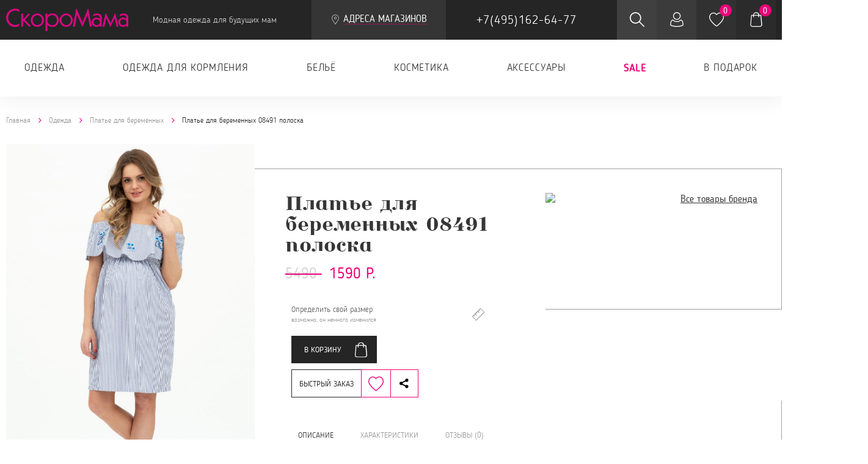

--- FILE ---
content_type: text/html; charset=utf-8
request_url: https://skoromama.ru/collection/platie/product/platie-08491-poloska
body_size: 36314
content:
<!DOCTYPE html>
<html>

<head><link media='print' onload='this.media="all"' rel='stylesheet' type='text/css' href='/served_assets/public/jquery.modal-0c2631717f4ce8fa97b5d04757d294c2bf695df1d558678306d782f4bf7b4773.css'><meta data-config="{&quot;product_id&quot;:85418217}" name="page-config" content="" /><meta data-config="{&quot;money_with_currency_format&quot;:{&quot;delimiter&quot;:&quot;&quot;,&quot;separator&quot;:&quot;.&quot;,&quot;format&quot;:&quot;%n\u0026nbsp;%u&quot;,&quot;unit&quot;:&quot;р.&quot;,&quot;show_price_without_cents&quot;:1},&quot;currency_code&quot;:&quot;RUR&quot;,&quot;currency_iso_code&quot;:&quot;RUB&quot;,&quot;default_currency&quot;:{&quot;title&quot;:&quot;Российский рубль&quot;,&quot;code&quot;:&quot;RUR&quot;,&quot;rate&quot;:1.0,&quot;format_string&quot;:&quot;%n\u0026nbsp;%u&quot;,&quot;unit&quot;:&quot;р.&quot;,&quot;price_separator&quot;:&quot;&quot;,&quot;is_default&quot;:true,&quot;price_delimiter&quot;:&quot;&quot;,&quot;show_price_with_delimiter&quot;:false,&quot;show_price_without_cents&quot;:true},&quot;facebook&quot;:{&quot;pixelActive&quot;:true,&quot;currency_code&quot;:&quot;RUB&quot;,&quot;use_variants&quot;:null},&quot;vk&quot;:{&quot;pixel_active&quot;:null,&quot;price_list_id&quot;:null},&quot;new_ya_metrika&quot;:true,&quot;ecommerce_data_container&quot;:&quot;dataLayer&quot;,&quot;common_js_version&quot;:null,&quot;vue_ui_version&quot;:null,&quot;feedback_captcha_enabled&quot;:&quot;1&quot;,&quot;is_minisite&quot;:false,&quot;account_id&quot;:334631,&quot;hide_items_out_of_stock&quot;:true,&quot;forbid_order_over_existing&quot;:true,&quot;minimum_items_price&quot;:null,&quot;enable_comparison&quot;:true,&quot;locale&quot;:&quot;ru&quot;,&quot;client_group&quot;:null,&quot;consent_to_personal_data&quot;:{&quot;active&quot;:true,&quot;obligatory&quot;:true,&quot;description&quot;:&quot;Настоящим подтверждаю, что я ознакомлен и согласен с условиями \u003ca href=&#39;/page/oferta&#39; target=&#39;blank&#39;\u003eоферты и политики конфиденциальности\u003c/a\u003e.&quot;},&quot;recaptcha_key&quot;:&quot;6LfXhUEmAAAAAOGNQm5_a2Ach-HWlFKD3Sq7vfFj&quot;,&quot;recaptcha_key_v3&quot;:&quot;6LcZi0EmAAAAAPNov8uGBKSHCvBArp9oO15qAhXa&quot;,&quot;yandex_captcha_key&quot;:&quot;ysc1_ec1ApqrRlTZTXotpTnO8PmXe2ISPHxsd9MO3y0rye822b9d2&quot;,&quot;checkout_float_order_content_block&quot;:false,&quot;available_products_characteristics_ids&quot;:null,&quot;sber_id_app_id&quot;:&quot;5b5a3c11-72e5-4871-8649-4cdbab3ba9a4&quot;,&quot;theme_generation&quot;:2,&quot;quick_checkout_captcha_enabled&quot;:false,&quot;max_order_lines_count&quot;:500,&quot;sber_bnpl_min_amount&quot;:1000,&quot;sber_bnpl_max_amount&quot;:150000,&quot;counter_settings&quot;:{&quot;data_layer_name&quot;:&quot;dataLayer&quot;,&quot;new_counters_setup&quot;:false,&quot;add_to_cart_event&quot;:true,&quot;remove_from_cart_event&quot;:true,&quot;add_to_wishlist_event&quot;:true},&quot;site_setting&quot;:{&quot;show_cart_button&quot;:true,&quot;show_service_button&quot;:false,&quot;show_marketplace_button&quot;:false,&quot;show_quick_checkout_button&quot;:true},&quot;warehouses&quot;:[],&quot;captcha_type&quot;:&quot;google&quot;}" name="shop-config" content="" /><meta name='js-evnvironment' content='production' /><meta name='default-locale' content='ru' /><meta name='insales-redefined-api-methods' content="[]" /><script type="text/javascript" src="https://static.insales-cdn.com/assets/static-versioned/v3.72/static/libs/lodash/4.17.21/lodash.min.js"></script>
        <!--InsalesCounter -->
        <script type="text/javascript">
        if (typeof(__id) == 'undefined') {
          var __id=334631;

          (function() {
            var ic = document.createElement('script'); ic.type = 'text/javascript'; ic.async = true;
            ic.src = '/javascripts/insales_counter.js?6';
            var s = document.getElementsByTagName('script')[0]; s.parentNode.insertBefore(ic, s);
          })();
        }
        </script>
        <!-- /InsalesCounter -->


  
<title>Летнее платье в полоску 08491 - купить одежду для будущих мам в интернет-магазине СкороМама</title>
<meta charset="UTF-8" />

<meta name="description" content='Платье для беременных 08491 полоска - купить на сайте интернет-магазина СкороМама по выгодной цене 1590.0 рублей. Наличие в магазинах Москвы уточняйте по телефону +7(495)162-64-77.'/>
<meta http-equiv="X-UA-Compatible" content="IE=edge,chrome=1" />
<meta name="viewport" content="width=device-width, initial-scale=1.0" />
<meta name="SKYPE_TOOLBAR" content="SKYPE_TOOLBAR_PARSER_COMPATIBLE" />
<meta name="yandex-verification" content="8abf6122427d8196" />

<meta name="robots" content="index,follow">




  <link rel="canonical" href="https://skoromama.ru/collection/platie/product/platie-08491-poloska"/>


<!-- icons-->
<link rel="icon" type="image/png" sizes="16x16" href="https://static.insales-cdn.com/assets/1/2665/6474345/1760007539/favicon.png" />
<!-- fixes -->
<!--[if IE]>
<script src="//cdnjs.cloudflare.com/ajax/libs/html5shiv/3.7.3/html5shiv.js"></script><![endif]-->
<!--[if lt IE 9]>
<script src="//css3-mediaqueries-js.googlecode.com/svn/trunk/css3-mediaqueries.js"></script>
<![endif]-->







  
   <link rel="preload" as="style" href="https://static.insales-cdn.com/assets/1/2665/6474345/1760007539/plugins.css">
   <link rel="stylesheet" href="https://static.insales-cdn.com/assets/1/2665/6474345/1760007539/plugins.css"> 
<link rel="stylesheet" type="text/css" href="//maxcdn.bootstrapcdn.com/font-awesome/4.7.0/css/font-awesome.min.css">

<link rel="stylesheet" type="text/css" href="//code.ionicframework.com/ionicons/2.0.1/css/ionicons.min.css">

<link type="text/css" rel="stylesheet" href="//cdnjs.cloudflare.com/ajax/libs/bootstrap-datetimepicker/4.17.45/css/bootstrap-datetimepicker-standalone.css">

<link type="text/css" rel="stylesheet" href="//cdnjs.cloudflare.com/ajax/libs/bootstrap-datetimepicker/4.17.45/css/bootstrap-datetimepicker.css">




<link rel="preload" as="style" href="https://static.insales-cdn.com/assets/1/2665/6474345/1760007539/main.css">
<link type="text/css" rel="stylesheet" href="https://static.insales-cdn.com/assets/1/2665/6474345/1760007539/main.css">
<link type="text/css" rel="stylesheet" href="https://static.insales-cdn.com/assets/1/2665/6474345/1760007539/custom.css">














<meta name='product-id' content='85418217' />
</head>

<body>
  <div class="top-toolbar">
    <div class="container">
  <a href="#mobile-sidebar" data-action="toggle" class="button in-toolbar sidebar-toggle">
    <svg class="icon button-icon">
      <use xlink:href="#menu"></use>
    </svg>
  </a>

  <div class="logotype in-toolbar">
    <a href="https://skoromama.ru" class="logotype-link">
      <img src="https://static.insales-cdn.com/assets/1/2665/6474345/1760007539/logotype-new.svg" alt="Скоро Мама" title="Скоро Мама" class="logotype-image">
      <span class="logotype-slogan">Модная одежда для будущих мам</span>
    </a>

    <button type="button" class="catalog-dropdown link is-action" data-action="toggle" data-target=".catalog-menu">
      <svg class="icon link-icon">
        <use xlink:href="#menu"></use>
      </svg>
      <span class="link-text">Каталог</span>
    </button>

    <ul class="catalog-menu list">
      
        <li class="menu-item">
          <a href="/collection/odezhda" title="Одежда" class="menu-link">
            <span class="link-text">Одежда</span>
          </a>

          
            <ul class="catalog-submenu list">

              
                <li class="menu-item">
                  <a href="/collection/vechernie-naryady" title="Вечерние наряды" class="menu-link">
                    <span class="link-text">Вечерние наряды</span>
                  </a>
                </li>
              
                <li class="menu-item">
                  <a href="/collection/sportivnyy-kostyum" title="Спортивная одежда" class="menu-link">
                    <span class="link-text">Спортивная одежда</span>
                  </a>
                </li>
              
                <li class="menu-item">
                  <a href="/collection/domashnyaya-odezhda" title="Домашняя одежда" class="menu-link">
                    <span class="link-text">Домашняя одежда</span>
                  </a>
                </li>
              
                <li class="menu-item">
                  <a href="/collection/dzhinsy" title="Джинсы" class="menu-link">
                    <span class="link-text">Джинсы</span>
                  </a>
                </li>
              
                <li class="menu-item">
                  <a href="/collection/legginsy" title="Леггинсы" class="menu-link">
                    <span class="link-text">Леггинсы</span>
                  </a>
                </li>
              
                <li class="menu-item">
                  <a href="/collection/velosipedki" title="Велосипедки" class="menu-link">
                    <span class="link-text">Велосипедки</span>
                  </a>
                </li>
              
                <li class="menu-item">
                  <a href="/collection/shorty" title="Шорты" class="menu-link">
                    <span class="link-text">Шорты</span>
                  </a>
                </li>
              
                <li class="menu-item">
                  <a href="/collection/kostyum-2" title="Костюм" class="menu-link">
                    <span class="link-text">Костюм</span>
                  </a>
                </li>
              
                <li class="menu-item">
                  <a href="/collection/bryuki" title="Брюки" class="menu-link">
                    <span class="link-text">Брюки</span>
                  </a>
                </li>
              
                <li class="menu-item">
                  <a href="/collection/platie" title="Платье" class="menu-link">
                    <span class="link-text">Платье</span>
                  </a>
                </li>
              
                <li class="menu-item">
                  <a href="/collection/futbolka" title="Футболка" class="menu-link">
                    <span class="link-text">Футболка</span>
                  </a>
                </li>
              
                <li class="menu-item">
                  <a href="/collection/yubka" title="Юбка" class="menu-link">
                    <span class="link-text">Юбка</span>
                  </a>
                </li>
              
                <li class="menu-item">
                  <a href="/collection/hudi" title="Худи" class="menu-link">
                    <span class="link-text">Худи</span>
                  </a>
                </li>
              
                <li class="menu-item">
                  <a href="/collection/longsliv" title="Лонгслив" class="menu-link">
                    <span class="link-text">Лонгслив</span>
                  </a>
                </li>
              
                <li class="menu-item">
                  <a href="/collection/svitshot" title="Свитшот" class="menu-link">
                    <span class="link-text">Свитшот</span>
                  </a>
                </li>
              
                <li class="menu-item">
                  <a href="/collection/bluzka" title="Блузка" class="menu-link">
                    <span class="link-text">Блузка</span>
                  </a>
                </li>
              
                <li class="menu-item">
                  <a href="/collection/rubashka" title="Рубашка" class="menu-link">
                    <span class="link-text">Рубашка</span>
                  </a>
                </li>
              
                <li class="menu-item">
                  <a href="/collection/vodolazka" title="Водолазка" class="menu-link">
                    <span class="link-text">Водолазка</span>
                  </a>
                </li>
              
                <li class="menu-item">
                  <a href="/collection/kombinezon" title="Комбинезон" class="menu-link">
                    <span class="link-text">Комбинезон</span>
                  </a>
                </li>
              
                <li class="menu-item">
                  <a href="/collection/kurtka" title="Куртка" class="menu-link">
                    <span class="link-text">Куртка</span>
                  </a>
                </li>
              
                <li class="menu-item">
                  <a href="/collection/plasch" title="Плащи и ветровки" class="menu-link">
                    <span class="link-text">Плащи и ветровки</span>
                  </a>
                </li>
              
                <li class="menu-item">
                  <a href="/collection/tunika" title="Туника" class="menu-link">
                    <span class="link-text">Туника</span>
                  </a>
                </li>
              
                <li class="menu-item">
                  <a href="/collection/dzhemper" title="Джемпер" class="menu-link">
                    <span class="link-text">Джемпер</span>
                  </a>
                </li>
              
                <li class="menu-item">
                  <a href="/collection/mayka" title="Майка" class="menu-link">
                    <span class="link-text">Майка</span>
                  </a>
                </li>
              
                <li class="menu-item">
                  <a href="/collection/sarafan" title="Сарафан" class="menu-link">
                    <span class="link-text">Сарафан</span>
                  </a>
                </li>
              
                <li class="menu-item">
                  <a href="/collection/kardigan" title="Кардиган" class="menu-link">
                    <span class="link-text">Кардиган</span>
                  </a>
                </li>
              
                <li class="menu-item">
                  <a href="/collection/zhilet" title="Жилет" class="menu-link">
                    <span class="link-text">Жилет</span>
                  </a>
                </li>
              
                <li class="menu-item">
                  <a href="/collection/sviter" title="Свитер" class="menu-link">
                    <span class="link-text">Свитер</span>
                  </a>
                </li>
              
                <li class="menu-item">
                  <a href="/collection/palto" title="Пальто" class="menu-link">
                    <span class="link-text">Пальто</span>
                  </a>
                </li>
              
                <li class="menu-item">
                  <a href="/collection/kapri" title="Капри" class="menu-link">
                    <span class="link-text">Капри</span>
                  </a>
                </li>
              

            </ul>
          

        </li>
      
        <li class="menu-item">
          <a href="/collection/odezhda-dlya-kormleniya" title="Одежда для кормления" class="menu-link">
            <span class="link-text">Одежда для кормления</span>
          </a>

          
            <ul class="catalog-submenu list">

              
                <li class="menu-item">
                  <a href="/collection/kostyum" title="Костюм" class="menu-link">
                    <span class="link-text">Костюм</span>
                  </a>
                </li>
              
                <li class="menu-item">
                  <a href="/collection/komplekt-2" title="Комплект" class="menu-link">
                    <span class="link-text">Комплект</span>
                  </a>
                </li>
              
                <li class="menu-item">
                  <a href="/collection/platie-dlya-kormleniya-2" title="Платье" class="menu-link">
                    <span class="link-text">Платье</span>
                  </a>
                </li>
              
                <li class="menu-item">
                  <a href="/collection/bluzka-2" title="Блузка" class="menu-link">
                    <span class="link-text">Блузка</span>
                  </a>
                </li>
              
                <li class="menu-item">
                  <a href="/collection/svitshot-2" title="Свитшот" class="menu-link">
                    <span class="link-text">Свитшот</span>
                  </a>
                </li>
              
                <li class="menu-item">
                  <a href="/collection/hudi-2" title="Худи" class="menu-link">
                    <span class="link-text">Худи</span>
                  </a>
                </li>
              
                <li class="menu-item">
                  <a href="/collection/dzhemper-2" title="Джемпер" class="menu-link">
                    <span class="link-text">Джемпер</span>
                  </a>
                </li>
              
                <li class="menu-item">
                  <a href="/collection/vodolazka-2" title="Водолазка" class="menu-link">
                    <span class="link-text">Водолазка</span>
                  </a>
                </li>
              
                <li class="menu-item">
                  <a href="/collection/longsliv-2" title="Лонгслив" class="menu-link">
                    <span class="link-text">Лонгслив</span>
                  </a>
                </li>
              
                <li class="menu-item">
                  <a href="/collection/futbolka-2" title="Футболка" class="menu-link">
                    <span class="link-text">Футболка</span>
                  </a>
                </li>
              
                <li class="menu-item">
                  <a href="/collection/tunika-2" title="Туника" class="menu-link">
                    <span class="link-text">Туника</span>
                  </a>
                </li>
              
                <li class="menu-item">
                  <a href="/collection/sorochka" title="Сорочка" class="menu-link">
                    <span class="link-text">Сорочка</span>
                  </a>
                </li>
              
                <li class="menu-item">
                  <a href="/collection/halat" title="Халат" class="menu-link">
                    <span class="link-text">Халат</span>
                  </a>
                </li>
              
                <li class="menu-item">
                  <a href="/collection/pizhama" title="Пижама" class="menu-link">
                    <span class="link-text">Пижама</span>
                  </a>
                </li>
              
                <li class="menu-item">
                  <a href="/collection/mayka-2" title="Майка" class="menu-link">
                    <span class="link-text">Майка</span>
                  </a>
                </li>
              

            </ul>
          

        </li>
      
        <li class="menu-item">
          <a href="/collection/belie" title="Бельё" class="menu-link">
            <span class="link-text">Бельё</span>
          </a>

          
            <ul class="catalog-submenu list">

              
                <li class="menu-item">
                  <a href="/collection/byust-ra" title="Бюстгальтер" class="menu-link">
                    <span class="link-text">Бюстгальтер</span>
                  </a>
                </li>
              
                <li class="menu-item">
                  <a href="/collection/top" title="Топы и майки" class="menu-link">
                    <span class="link-text">Топы и майки</span>
                  </a>
                </li>
              
                <li class="menu-item">
                  <a href="/collection/bandazh" title="Бандаж" class="menu-link">
                    <span class="link-text">Бандаж</span>
                  </a>
                </li>
              
                <li class="menu-item">
                  <a href="/collection/trusy" title="Трусы" class="menu-link">
                    <span class="link-text">Трусы</span>
                  </a>
                </li>
              
                <li class="menu-item">
                  <a href="/collection/kupalnik" title="Купальник" class="menu-link">
                    <span class="link-text">Купальник</span>
                  </a>
                </li>
              
                <li class="menu-item">
                  <a href="/collection/kolgotki" title="Колготки и носки" class="menu-link">
                    <span class="link-text">Колготки и носки</span>
                  </a>
                </li>
              
                <li class="menu-item">
                  <a href="/collection/kompressionnyy-trikotazh" title="Компрессионный трикотаж" class="menu-link">
                    <span class="link-text">Компрессионный трикотаж</span>
                  </a>
                </li>
              

            </ul>
          

        </li>
      
        <li class="menu-item">
          <a href="/collection/kosmetika" title="Косметика" class="menu-link">
            <span class="link-text">Косметика</span>
          </a>

          
            <ul class="catalog-submenu list">

              
                <li class="menu-item">
                  <a href="/collection/maslo" title="Масло" class="menu-link">
                    <span class="link-text">Масло</span>
                  </a>
                </li>
              
                <li class="menu-item">
                  <a href="/collection/krem" title="Крем" class="menu-link">
                    <span class="link-text">Крем</span>
                  </a>
                </li>
              
                <li class="menu-item">
                  <a href="/collection/podarochnyy-nabor" title="Подарочный набор" class="menu-link">
                    <span class="link-text">Подарочный набор</span>
                  </a>
                </li>
              
                <li class="menu-item">
                  <a href="/collection/zhidkoe-mylo" title="Жидкое мыло" class="menu-link">
                    <span class="link-text">Жидкое мыло</span>
                  </a>
                </li>
              
                <li class="menu-item">
                  <a href="/collection/shampun" title="Шампунь" class="menu-link">
                    <span class="link-text">Шампунь</span>
                  </a>
                </li>
              
                <li class="menu-item">
                  <a href="/collection/vlazhnye-salfetki" title="Влажные салфетки" class="menu-link">
                    <span class="link-text">Влажные салфетки</span>
                  </a>
                </li>
              

            </ul>
          

        </li>
      
        <li class="menu-item">
          <a href="/collection/aksessuary" title="Аксессуары" class="menu-link">
            <span class="link-text">Аксессуары</span>
          </a>

          
            <ul class="catalog-submenu list">

              
                <li class="menu-item">
                  <a href="/collection/podushka" title="Подушки" class="menu-link">
                    <span class="link-text">Подушки</span>
                  </a>
                </li>
              
                <li class="menu-item">
                  <a href="/collection/navolochka" title="Наволочка" class="menu-link">
                    <span class="link-text">Наволочка</span>
                  </a>
                </li>
              
                <li class="menu-item">
                  <a href="/collection/sumka-v-roddom-2" title="Сумка в роддом" class="menu-link">
                    <span class="link-text">Сумка в роддом</span>
                  </a>
                </li>
              
                <li class="menu-item">
                  <a href="/collection/sling" title="Cлинг" class="menu-link">
                    <span class="link-text">Cлинг</span>
                  </a>
                </li>
              
                <li class="menu-item">
                  <a href="/collection/ryukzak-kenguru" title="Рюкзак-кенгуру" class="menu-link">
                    <span class="link-text">Рюкзак-кенгуру</span>
                  </a>
                </li>
              
                <li class="menu-item">
                  <a href="/collection/sharf-snud" title="Шарф-снуд" class="menu-link">
                    <span class="link-text">Шарф-снуд</span>
                  </a>
                </li>
              
                <li class="menu-item">
                  <a href="/collection/odnorazovye-sredstva-gigieny" title="Одноразовые средства гигиены" class="menu-link">
                    <span class="link-text">Одноразовые средства гигиены</span>
                  </a>
                </li>
              
                <li class="menu-item">
                  <a href="/collection/albomy-stikery-nakleyki" title="Альбомы, стикеры, наклейки" class="menu-link">
                    <span class="link-text">Альбомы, стикеры, наклейки</span>
                  </a>
                </li>
              
                <li class="menu-item">
                  <a href="/collection/remen-bezopasnosti" title="Ремень безопасности" class="menu-link">
                    <span class="link-text">Ремень безопасности</span>
                  </a>
                </li>
              
                <li class="menu-item">
                  <a href="/collection/udlinitel" title="Удлинитель спинки бюстгальтера" class="menu-link">
                    <span class="link-text">Удлинитель спинки бюстгальтера</span>
                  </a>
                </li>
              
                <li class="menu-item">
                  <a href="/collection/golovnye-ubory" title="Головные уборы" class="menu-link">
                    <span class="link-text">Головные уборы</span>
                  </a>
                </li>
              

            </ul>
          

        </li>
      
        <li class="menu-item">
          <a href="/collection/sale" title="SALE" class="menu-link">
            <span class="link-text">SALE</span>
          </a>

          
            <ul class="catalog-submenu list">

              
                <li class="menu-item">
                  <a href="/collection/odezhda-2" title="Одежда для беременных со скидкой" class="menu-link">
                    <span class="link-text">Одежда для беременных со скидкой</span>
                  </a>
                </li>
              
                <li class="menu-item">
                  <a href="/collection/belie-2" title="Бельё" class="menu-link">
                    <span class="link-text">Бельё</span>
                  </a>
                </li>
              
                <li class="menu-item">
                  <a href="/collection/vse-do-500-r" title="ВСЕ ДО 500 р" class="menu-link">
                    <span class="link-text">ВСЕ ДО 500 р</span>
                  </a>
                </li>
              
                <li class="menu-item">
                  <a href="/collection/vse-do-1000-r" title="ВСЕ ДО 1000 р" class="menu-link">
                    <span class="link-text">ВСЕ ДО 1000 р</span>
                  </a>
                </li>
              

            </ul>
          

        </li>
      
        <li class="menu-item">
          <a href="/collection/v-podarok" title="В подарок" class="menu-link">
            <span class="link-text">В подарок</span>
          </a>

          
            <ul class="catalog-submenu list">

              
                <li class="menu-item">
                  <a href="/collection/podarochnye-karty" title="Подарочный сертификат" class="menu-link">
                    <span class="link-text">Подарочный сертификат</span>
                  </a>
                </li>
              
                <li class="menu-item">
                  <a href="/collection/albomy-stikery-nakleyki-2" title="Альбомы, стикеры, наклейки" class="menu-link">
                    <span class="link-text">Альбомы, стикеры, наклейки</span>
                  </a>
                </li>
              
                <li class="menu-item">
                  <a href="/collection/podushki" title="Подушки" class="menu-link">
                    <span class="link-text">Подушки</span>
                  </a>
                </li>
              
                <li class="menu-item">
                  <a href="/collection/podarochnyy-nabor-2" title="Подарочный набор" class="menu-link">
                    <span class="link-text">Подарочный набор</span>
                  </a>
                </li>
              
                <li class="menu-item">
                  <a href="/collection/sumka-v-roddom" title="Сумка в роддом" class="menu-link">
                    <span class="link-text">Сумка в роддом</span>
                  </a>
                </li>
              
                <li class="menu-item">
                  <a href="/collection/sling-2" title="Слинг" class="menu-link">
                    <span class="link-text">Слинг</span>
                  </a>
                </li>
              
                <li class="menu-item">
                  <a href="/collection/sharf-snud-2" title="Шарф-снуд" class="menu-link">
                    <span class="link-text">Шарф-снуд</span>
                  </a>
                </li>
              
                <li class="menu-item">
                  <a href="/collection/ryukzak-kenguru-2" title="Рюкзак-кенгуру" class="menu-link">
                    <span class="link-text">Рюкзак-кенгуру</span>
                  </a>
                </li>
              

            </ul>
          

        </li>
      
    </ul>

  </div>
  
  
  
  <div class="address-link-in-header">
    <a href="/page/map" class="link is-action with-icon " style="cursor: pointer;" data-effect="mfp-zoom-in">
      <svg class="icon link-icon">
        <use xmlns:xlink="http://www.w3.org/1999/xlink" xlink:href="#map-marker"></use>
      </svg>
      <span class="link-text" id="test-link" style="text-transform: uppercase;">Адреса магазинов</span>
    </a>    
  </div>

  

  
  <div class="contacts in-toolbar">

    <a href="tel:+7(495)162-64-77" class="phone link is-bordered-inverse">
      <span class="link-text">+7(495)162-64-77</span>
    </a>

    

  </div>

  <a href="#search-widget" data-action="toggle" class="button in-toolbar search-toggle">
    <svg class="icon button-icon">
      <use xlink:href="#search"></use>
    </svg>
  </a>

  <a href="/client_account/login" class="button in-toolbar user-control">
    <svg class="icon button-icon">
      <use xlink:href="#user"></use>
    </svg>
  </a>

  <a href="/page/favorites" class="button in-toolbar favorites-control">
    <svg class="icon button-icon">
      <use xlink:href="#heart"></use>
    </svg>
    <span class="button-counter js-favorites-amount">0</span>
  </a>

  <a href="/cart_items" class="button in-toolbar shopcart-widget">
    <svg class="icon button-icon">
      <use xlink:href="#shopcart"></use>
    </svg>
    <span class="button-counter shopcart-total-amount js-shopcart-amount">0</span>
  </a>

  <div id="search-widget" method="post" action="/" class="search-widget">

    <form class="search-widget-form" action="/search" method="get">

      <input type="hidden" name="lang" value="ru">

      <input type="text" class="input-field search-input" placeholder="Поиск" name="q" value="">

      <button type="submit" class="button search-button">
        <svg class="icon button-icon">
          <use xlink:href="#search"></use>
        </svg>
      </button>

    </form>

    <!--
    <div class="search-results">

      <div class="search-resilts-header">
        <h3>Результаты поиска:</h3>
      </div>

      <div class="notice notice-info">Some error or message</div>

      <ul class="results-list list in-widget">

        <li class="result-item">
          <a href="#" class="item-inner">
            <div class="item-photo">
              <span class="photo-inner">
                <img src="https://static.insales-cdn.com/assets/1/2665/6474345/1760007539/product1.png" class="photo-image">
              </span>
            </div>
            <div class="item-title">The witcher 3 - Wild Hunt - Game of the year edition</div>
            <div class="item-prices">
              <div class="price">6 000 Р</div>
              <div class="old-price">5 000 Р</div>
            </div>
          </a>
        </li>

        <li class="result-item">
          <a href="#" class="item-inner">
            <div class="item-photo">
              <span class="photo-inner">
                <img src="https://static.insales-cdn.com/assets/1/2665/6474345/1760007539/product1.png" class="photo-image">
              </span>
            </div>
            <div class="item-title">Battlefield 3</div>
            <div class="item-prices">
              <div class="price">6 000 Р</div>
              <div class="old-price">5 000 Р</div>
            </div>
          </a>
        </li>

        <li class="result-item">
          <a href="#" class="item-inner">
            <div class="item-photo">
              <span class="photo-inner">
                <img src="https://static.insales-cdn.com/assets/1/2665/6474345/1760007539/product1.png" class="photo-image">
              </span>
            </div>
            <div class="item-title">Battlefield 3</div>
            <div class="item-prices">
              <div class="price">6 000 Р</div>
            </div>
          </a>
        </li>

        <li class="result-item">
          <a href="#" class="item-inner">
            <div class="item-photo">
              <span class="photo-inner">
                <img src="https://static.insales-cdn.com/assets/1/2665/6474345/1760007539/product1.png" class="photo-image">
              </span>
            </div>
            <div class="item-title">Battlefield 3</div>
            <div class="item-prices">
              <div class="price">6 000 Р</div>
            </div>
          </a>
        </li>

      </ul>

    </div>
      -->

  </div>
</div>
  </div>
  <div id="mobile-sidebar" class="left-sidebar">
    <div data-opened="M-1,0h101c0,0,0-1,0,395c0,404,0,405,0,405H-1V0z" class="sidebar-background">
  <svg xmlns="http://www.w3.org/2000/svg" width="100%" height="100%" viewbox="0 0 100 800" preserveaspectratio="none">
    <path d="M-1,0h101c0,0-97.833,153.603-97.833,396.167C2.167,627.579,100,800,100,800H-1V0z"></path>
  </svg>
</div>

<div class="sidebar-inner">

  <a href="#mobile-sidebar" data-action="toggle" class="sidebar-control button">
    <svg class="icon button-icon">
      <use xlink:href="#close"></use>
    </svg>
  </a>

  <div class="logotype in-sidebar">
    <a href="/" class="logotype-link">
      <img src="https://static.insales-cdn.com/assets/1/2665/6474345/1760007539/logotype-new.svg" alt="Скоро Мама" title="Скоро Мама" class="logotype-image">
      <span class="logotype-slogan">Модная одежда для будущих мам</span>
    </a>
  </div>
  <div class="contacts in-sidebar">

    <a href="tel:+7(495)162-64-77" class="phone link is-bordered">
      <span class="link-text">+7(495)162-64-77</span>
    </a>
    
    
    <a href="/page/map" class="link is-action with-icon" style="cursor: pointer; margin-top: 10px;" data-effect="mfp-zoom-in">
      <svg class="icon link-icon">
        <use xmlns:xlink="http://www.w3.org/1999/xlink" xlink:href="#map-marker"></use>
      </svg>
      <span class="link-text" id="test-link">Адреса магазинов</span>
    </a>

  </div>

  <ul class="mobile-menu list">
    
      <li class="menu-item hassub">
        <a href="/collection/odezhda" title="Одежда" class="menu-link active">
          <span class="link-text">Одежда</span>
        </a>
         
        <ul>
          
          <li>
            <a href="/collection/vechernie-naryady" class="">Вечерние наряды</a>
          </li>
          
          <li>
            <a href="/collection/sportivnyy-kostyum" class="">Спортивная одежда</a>
          </li>
          
          <li>
            <a href="/collection/domashnyaya-odezhda" class="">Домашняя одежда</a>
          </li>
          
          <li>
            <a href="/collection/dzhinsy" class="">Джинсы</a>
          </li>
          
          <li>
            <a href="/collection/legginsy" class="">Леггинсы</a>
          </li>
          
          <li>
            <a href="/collection/velosipedki" class="">Велосипедки</a>
          </li>
          
          <li>
            <a href="/collection/shorty" class="">Шорты</a>
          </li>
          
          <li>
            <a href="/collection/kostyum-2" class="">Костюм</a>
          </li>
          
          <li>
            <a href="/collection/bryuki" class="">Брюки</a>
          </li>
          
          <li>
            <a href="/collection/platie" class="active">Платье</a>
          </li>
          
          <li>
            <a href="/collection/futbolka" class="">Футболка</a>
          </li>
          
          <li>
            <a href="/collection/yubka" class="">Юбка</a>
          </li>
          
          <li>
            <a href="/collection/hudi" class="">Худи</a>
          </li>
          
          <li>
            <a href="/collection/longsliv" class="">Лонгслив</a>
          </li>
          
          <li>
            <a href="/collection/svitshot" class="">Свитшот</a>
          </li>
          
          <li>
            <a href="/collection/bluzka" class="">Блузка</a>
          </li>
          
          <li>
            <a href="/collection/rubashka" class="">Рубашка</a>
          </li>
          
          <li>
            <a href="/collection/vodolazka" class="">Водолазка</a>
          </li>
          
          <li>
            <a href="/collection/kombinezon" class="">Комбинезон</a>
          </li>
          
          <li>
            <a href="/collection/kurtka" class="">Куртка</a>
          </li>
          
          <li>
            <a href="/collection/plasch" class="">Плащи и ветровки</a>
          </li>
          
          <li>
            <a href="/collection/tunika" class="">Туника</a>
          </li>
          
          <li>
            <a href="/collection/dzhemper" class="">Джемпер</a>
          </li>
          
          <li>
            <a href="/collection/mayka" class="">Майка</a>
          </li>
          
          <li>
            <a href="/collection/sarafan" class="">Сарафан</a>
          </li>
          
          <li>
            <a href="/collection/kardigan" class="">Кардиган</a>
          </li>
          
          <li>
            <a href="/collection/zhilet" class="">Жилет</a>
          </li>
          
          <li>
            <a href="/collection/sviter" class="">Свитер</a>
          </li>
          
          <li>
            <a href="/collection/palto" class="">Пальто</a>
          </li>
          
          <li>
            <a href="/collection/kapri" class="">Капри</a>
          </li>
          
        </ul>
         
      </li>
    
      <li class="menu-item hassub">
        <a href="/collection/odezhda-dlya-kormleniya" title="Одежда для кормления" class="menu-link ">
          <span class="link-text">Одежда для кормления</span>
        </a>
         
        <ul>
          
          <li>
            <a href="/collection/kostyum" class="">Костюм</a>
          </li>
          
          <li>
            <a href="/collection/komplekt-2" class="">Комплект</a>
          </li>
          
          <li>
            <a href="/collection/platie-dlya-kormleniya-2" class="">Платье</a>
          </li>
          
          <li>
            <a href="/collection/bluzka-2" class="">Блузка</a>
          </li>
          
          <li>
            <a href="/collection/svitshot-2" class="">Свитшот</a>
          </li>
          
          <li>
            <a href="/collection/hudi-2" class="">Худи</a>
          </li>
          
          <li>
            <a href="/collection/dzhemper-2" class="">Джемпер</a>
          </li>
          
          <li>
            <a href="/collection/vodolazka-2" class="">Водолазка</a>
          </li>
          
          <li>
            <a href="/collection/longsliv-2" class="">Лонгслив</a>
          </li>
          
          <li>
            <a href="/collection/futbolka-2" class="">Футболка</a>
          </li>
          
          <li>
            <a href="/collection/tunika-2" class="">Туника</a>
          </li>
          
          <li>
            <a href="/collection/sorochka" class="">Сорочка</a>
          </li>
          
          <li>
            <a href="/collection/halat" class="">Халат</a>
          </li>
          
          <li>
            <a href="/collection/pizhama" class="">Пижама</a>
          </li>
          
          <li>
            <a href="/collection/mayka-2" class="">Майка</a>
          </li>
          
        </ul>
         
      </li>
    
      <li class="menu-item hassub">
        <a href="/collection/belie" title="Бельё" class="menu-link ">
          <span class="link-text">Бельё</span>
        </a>
         
        <ul>
          
          <li>
            <a href="/collection/byust-ra" class="">Бюстгальтер</a>
          </li>
          
          <li>
            <a href="/collection/top" class="">Топы и майки</a>
          </li>
          
          <li>
            <a href="/collection/bandazh" class="">Бандаж</a>
          </li>
          
          <li>
            <a href="/collection/trusy" class="">Трусы</a>
          </li>
          
          <li>
            <a href="/collection/kupalnik" class="">Купальник</a>
          </li>
          
          <li>
            <a href="/collection/kolgotki" class="">Колготки и носки</a>
          </li>
          
          <li>
            <a href="/collection/kompressionnyy-trikotazh" class="">Компрессионный трикотаж</a>
          </li>
          
        </ul>
         
      </li>
    
      <li class="menu-item hassub">
        <a href="/collection/kosmetika" title="Косметика" class="menu-link ">
          <span class="link-text">Косметика</span>
        </a>
         
        <ul>
          
          <li>
            <a href="/collection/maslo" class="">Масло</a>
          </li>
          
          <li>
            <a href="/collection/krem" class="">Крем</a>
          </li>
          
          <li>
            <a href="/collection/podarochnyy-nabor" class="">Подарочный набор</a>
          </li>
          
          <li>
            <a href="/collection/zhidkoe-mylo" class="">Жидкое мыло</a>
          </li>
          
          <li>
            <a href="/collection/shampun" class="">Шампунь</a>
          </li>
          
          <li>
            <a href="/collection/vlazhnye-salfetki" class="">Влажные салфетки</a>
          </li>
          
        </ul>
         
      </li>
    
      <li class="menu-item hassub">
        <a href="/collection/aksessuary" title="Аксессуары" class="menu-link ">
          <span class="link-text">Аксессуары</span>
        </a>
         
        <ul>
          
          <li>
            <a href="/collection/podushka" class="">Подушки</a>
          </li>
          
          <li>
            <a href="/collection/navolochka" class="">Наволочка</a>
          </li>
          
          <li>
            <a href="/collection/sumka-v-roddom-2" class="">Сумка в роддом</a>
          </li>
          
          <li>
            <a href="/collection/sling" class="">Cлинг</a>
          </li>
          
          <li>
            <a href="/collection/ryukzak-kenguru" class="">Рюкзак-кенгуру</a>
          </li>
          
          <li>
            <a href="/collection/sharf-snud" class="">Шарф-снуд</a>
          </li>
          
          <li>
            <a href="/collection/odnorazovye-sredstva-gigieny" class="">Одноразовые средства гигиены</a>
          </li>
          
          <li>
            <a href="/collection/albomy-stikery-nakleyki" class="">Альбомы, стикеры, наклейки</a>
          </li>
          
          <li>
            <a href="/collection/remen-bezopasnosti" class="">Ремень безопасности</a>
          </li>
          
          <li>
            <a href="/collection/udlinitel" class="">Удлинитель спинки бюстгальтера</a>
          </li>
          
          <li>
            <a href="/collection/golovnye-ubory" class="">Головные уборы</a>
          </li>
          
        </ul>
         
      </li>
    
      <li class="menu-item hassub">
        <a href="/collection/sale" title="SALE" class="menu-link ">
          <span class="link-text">SALE</span>
        </a>
         
        <ul>
          
          <li>
            <a href="/collection/odezhda-2" class="">Одежда для беременных со скидкой</a>
          </li>
          
          <li>
            <a href="/collection/belie-2" class="">Бельё</a>
          </li>
          
          <li>
            <a href="/collection/vse-do-500-r" class="">ВСЕ ДО 500 р</a>
          </li>
          
          <li>
            <a href="/collection/vse-do-1000-r" class="">ВСЕ ДО 1000 р</a>
          </li>
          
        </ul>
         
      </li>
    
      <li class="menu-item hassub">
        <a href="/collection/v-podarok" title="В подарок" class="menu-link ">
          <span class="link-text">В подарок</span>
        </a>
         
        <ul>
          
          <li>
            <a href="/collection/podarochnye-karty" class="">Подарочный сертификат</a>
          </li>
          
          <li>
            <a href="/collection/albomy-stikery-nakleyki-2" class="">Альбомы, стикеры, наклейки</a>
          </li>
          
          <li>
            <a href="/collection/podushki" class="">Подушки</a>
          </li>
          
          <li>
            <a href="/collection/podarochnyy-nabor-2" class="">Подарочный набор</a>
          </li>
          
          <li>
            <a href="/collection/sumka-v-roddom" class="">Сумка в роддом</a>
          </li>
          
          <li>
            <a href="/collection/sling-2" class="">Слинг</a>
          </li>
          
          <li>
            <a href="/collection/sharf-snud-2" class="">Шарф-снуд</a>
          </li>
          
          <li>
            <a href="/collection/ryukzak-kenguru-2" class="">Рюкзак-кенгуру</a>
          </li>
          
        </ul>
         
      </li>
    
    
  </ul>

</div>
  </div>
  <div class="main-menu-wrapper with-shadow">
    <div class="container">
        

  <ul class="main-menu list container">
    
      
      <li class="menu-item">
        <a href="/collection/odezhda" title="Одежда" class="menu-link ">
         
          <span class="link-text" >Одежда</span>
        </a>
        
          <ul class="main-submenu list row-s" >
            
              
                <li class="menu-item cell-6">
                  <a href="/collection/vechernie-naryady" title="Вечерние наряды" class="menu-link">
                    <span class="link-text">Вечерние наряды</span>
                  </a>
                </li>
               
                <li class="menu-item cell-6">
                  <a href="/collection/sportivnyy-kostyum" title="Спортивная одежда" class="menu-link">
                    <span class="link-text">Спортивная одежда</span>
                  </a>
                </li>
               
                <li class="menu-item cell-6">
                  <a href="/collection/domashnyaya-odezhda" title="Домашняя одежда" class="menu-link">
                    <span class="link-text">Домашняя одежда</span>
                  </a>
                </li>
               
                <li class="menu-item cell-6">
                  <a href="/collection/dzhinsy" title="Джинсы" class="menu-link">
                    <span class="link-text">Джинсы</span>
                  </a>
                </li>
               
                <li class="menu-item cell-6">
                  <a href="/collection/legginsy" title="Леггинсы" class="menu-link">
                    <span class="link-text">Леггинсы</span>
                  </a>
                </li>
               
                <li class="menu-item cell-6">
                  <a href="/collection/velosipedki" title="Велосипедки" class="menu-link">
                    <span class="link-text">Велосипедки</span>
                  </a>
                </li>
               
                <li class="menu-item cell-6">
                  <a href="/collection/shorty" title="Шорты" class="menu-link">
                    <span class="link-text">Шорты</span>
                  </a>
                </li>
               
                <li class="menu-item cell-6">
                  <a href="/collection/kostyum-2" title="Костюм" class="menu-link">
                    <span class="link-text">Костюм</span>
                  </a>
                </li>
               
                <li class="menu-item cell-6">
                  <a href="/collection/bryuki" title="Брюки" class="menu-link">
                    <span class="link-text">Брюки</span>
                  </a>
                </li>
               
                <li class="menu-item cell-6">
                  <a href="/collection/platie" title="Платье" class="menu-link">
                    <span class="link-text">Платье</span>
                  </a>
                </li>
               
                <li class="menu-item cell-6">
                  <a href="/collection/futbolka" title="Футболка" class="menu-link">
                    <span class="link-text">Футболка</span>
                  </a>
                </li>
               
                <li class="menu-item cell-6">
                  <a href="/collection/yubka" title="Юбка" class="menu-link">
                    <span class="link-text">Юбка</span>
                  </a>
                </li>
               
                <li class="menu-item cell-6">
                  <a href="/collection/hudi" title="Худи" class="menu-link">
                    <span class="link-text">Худи</span>
                  </a>
                </li>
               
                <li class="menu-item cell-6">
                  <a href="/collection/longsliv" title="Лонгслив" class="menu-link">
                    <span class="link-text">Лонгслив</span>
                  </a>
                </li>
               
                <li class="menu-item cell-6">
                  <a href="/collection/svitshot" title="Свитшот" class="menu-link">
                    <span class="link-text">Свитшот</span>
                  </a>
                </li>
               
                <li class="menu-item cell-6">
                  <a href="/collection/bluzka" title="Блузка" class="menu-link">
                    <span class="link-text">Блузка</span>
                  </a>
                </li>
               
                <li class="menu-item cell-6">
                  <a href="/collection/rubashka" title="Рубашка" class="menu-link">
                    <span class="link-text">Рубашка</span>
                  </a>
                </li>
               
                <li class="menu-item cell-6">
                  <a href="/collection/vodolazka" title="Водолазка" class="menu-link">
                    <span class="link-text">Водолазка</span>
                  </a>
                </li>
               
                <li class="menu-item cell-6">
                  <a href="/collection/kombinezon" title="Комбинезон" class="menu-link">
                    <span class="link-text">Комбинезон</span>
                  </a>
                </li>
               
                <li class="menu-item cell-6">
                  <a href="/collection/kurtka" title="Куртка" class="menu-link">
                    <span class="link-text">Куртка</span>
                  </a>
                </li>
               
                <li class="menu-item cell-6">
                  <a href="/collection/plasch" title="Плащи и ветровки" class="menu-link">
                    <span class="link-text">Плащи и ветровки</span>
                  </a>
                </li>
               
                <li class="menu-item cell-6">
                  <a href="/collection/tunika" title="Туника" class="menu-link">
                    <span class="link-text">Туника</span>
                  </a>
                </li>
               
                <li class="menu-item cell-6">
                  <a href="/collection/dzhemper" title="Джемпер" class="menu-link">
                    <span class="link-text">Джемпер</span>
                  </a>
                </li>
               
                <li class="menu-item cell-6">
                  <a href="/collection/mayka" title="Майка" class="menu-link">
                    <span class="link-text">Майка</span>
                  </a>
                </li>
               
                <li class="menu-item cell-6">
                  <a href="/collection/sarafan" title="Сарафан" class="menu-link">
                    <span class="link-text">Сарафан</span>
                  </a>
                </li>
               
                <li class="menu-item cell-6">
                  <a href="/collection/kardigan" title="Кардиган" class="menu-link">
                    <span class="link-text">Кардиган</span>
                  </a>
                </li>
               
                <li class="menu-item cell-6">
                  <a href="/collection/zhilet" title="Жилет" class="menu-link">
                    <span class="link-text">Жилет</span>
                  </a>
                </li>
               
                <li class="menu-item cell-6">
                  <a href="/collection/sviter" title="Свитер" class="menu-link">
                    <span class="link-text">Свитер</span>
                  </a>
                </li>
               
                <li class="menu-item cell-6">
                  <a href="/collection/palto" title="Пальто" class="menu-link">
                    <span class="link-text">Пальто</span>
                  </a>
                </li>
               
                <li class="menu-item cell-6">
                  <a href="/collection/kapri" title="Капри" class="menu-link">
                    <span class="link-text">Капри</span>
                  </a>
                </li>
               
            
          </ul>
        

      </li>
      
    
      
      <li class="menu-item">
        <a href="/collection/odezhda-dlya-kormleniya" title="Одежда для кормления" class="menu-link ">
         
          <span class="link-text" >Одежда для кормления</span>
        </a>
        
          <ul class="main-submenu list row-s" >
            
              
                <li class="menu-item cell-6">
                  <a href="/collection/kostyum" title="Костюм" class="menu-link">
                    <span class="link-text">Костюм</span>
                  </a>
                </li>
               
                <li class="menu-item cell-6">
                  <a href="/collection/komplekt-2" title="Комплект" class="menu-link">
                    <span class="link-text">Комплект</span>
                  </a>
                </li>
               
                <li class="menu-item cell-6">
                  <a href="/collection/platie-dlya-kormleniya-2" title="Платье" class="menu-link">
                    <span class="link-text">Платье</span>
                  </a>
                </li>
               
                <li class="menu-item cell-6">
                  <a href="/collection/bluzka-2" title="Блузка" class="menu-link">
                    <span class="link-text">Блузка</span>
                  </a>
                </li>
               
                <li class="menu-item cell-6">
                  <a href="/collection/svitshot-2" title="Свитшот" class="menu-link">
                    <span class="link-text">Свитшот</span>
                  </a>
                </li>
               
                <li class="menu-item cell-6">
                  <a href="/collection/hudi-2" title="Худи" class="menu-link">
                    <span class="link-text">Худи</span>
                  </a>
                </li>
               
                <li class="menu-item cell-6">
                  <a href="/collection/dzhemper-2" title="Джемпер" class="menu-link">
                    <span class="link-text">Джемпер</span>
                  </a>
                </li>
               
                <li class="menu-item cell-6">
                  <a href="/collection/vodolazka-2" title="Водолазка" class="menu-link">
                    <span class="link-text">Водолазка</span>
                  </a>
                </li>
               
                <li class="menu-item cell-6">
                  <a href="/collection/longsliv-2" title="Лонгслив" class="menu-link">
                    <span class="link-text">Лонгслив</span>
                  </a>
                </li>
               
                <li class="menu-item cell-6">
                  <a href="/collection/futbolka-2" title="Футболка" class="menu-link">
                    <span class="link-text">Футболка</span>
                  </a>
                </li>
               
                <li class="menu-item cell-6">
                  <a href="/collection/tunika-2" title="Туника" class="menu-link">
                    <span class="link-text">Туника</span>
                  </a>
                </li>
               
                <li class="menu-item cell-6">
                  <a href="/collection/sorochka" title="Сорочка" class="menu-link">
                    <span class="link-text">Сорочка</span>
                  </a>
                </li>
               
                <li class="menu-item cell-6">
                  <a href="/collection/halat" title="Халат" class="menu-link">
                    <span class="link-text">Халат</span>
                  </a>
                </li>
               
                <li class="menu-item cell-6">
                  <a href="/collection/pizhama" title="Пижама" class="menu-link">
                    <span class="link-text">Пижама</span>
                  </a>
                </li>
               
                <li class="menu-item cell-6">
                  <a href="/collection/mayka-2" title="Майка" class="menu-link">
                    <span class="link-text">Майка</span>
                  </a>
                </li>
               
            
          </ul>
        

      </li>
      
    
      
      <li class="menu-item">
        <a href="/collection/belie" title="Бельё" class="menu-link ">
         
          <span class="link-text" >Бельё</span>
        </a>
        
          <ul class="main-submenu list " >
            
             
              <li class="menu-item">
                <a href="/collection/byust-ra" title="Бюстгальтер" class="menu-link">
                  <span class="link-text">Бюстгальтер</span>
                </a>
              </li>
             
              <li class="menu-item">
                <a href="/collection/top" title="Топы и майки" class="menu-link">
                  <span class="link-text">Топы и майки</span>
                </a>
              </li>
             
              <li class="menu-item">
                <a href="/collection/bandazh" title="Бандаж" class="menu-link">
                  <span class="link-text">Бандаж</span>
                </a>
              </li>
             
              <li class="menu-item">
                <a href="/collection/trusy" title="Трусы" class="menu-link">
                  <span class="link-text">Трусы</span>
                </a>
              </li>
             
              <li class="menu-item">
                <a href="/collection/kupalnik" title="Купальник" class="menu-link">
                  <span class="link-text">Купальник</span>
                </a>
              </li>
             
              <li class="menu-item">
                <a href="/collection/kolgotki" title="Колготки и носки" class="menu-link">
                  <span class="link-text">Колготки и носки</span>
                </a>
              </li>
             
              <li class="menu-item">
                <a href="/collection/kompressionnyy-trikotazh" title="Компрессионный трикотаж" class="menu-link">
                  <span class="link-text">Компрессионный трикотаж</span>
                </a>
              </li>
             
            
          </ul>
        

      </li>
      
    
      
      <li class="menu-item">
        <a href="/collection/kosmetika" title="Косметика" class="menu-link ">
         
          <span class="link-text" >Косметика</span>
        </a>
        
          <ul class="main-submenu list " >
            
             
              <li class="menu-item">
                <a href="/collection/maslo" title="Масло" class="menu-link">
                  <span class="link-text">Масло</span>
                </a>
              </li>
             
              <li class="menu-item">
                <a href="/collection/krem" title="Крем" class="menu-link">
                  <span class="link-text">Крем</span>
                </a>
              </li>
             
              <li class="menu-item">
                <a href="/collection/podarochnyy-nabor" title="Подарочный набор" class="menu-link">
                  <span class="link-text">Подарочный набор</span>
                </a>
              </li>
             
              <li class="menu-item">
                <a href="/collection/zhidkoe-mylo" title="Жидкое мыло" class="menu-link">
                  <span class="link-text">Жидкое мыло</span>
                </a>
              </li>
             
              <li class="menu-item">
                <a href="/collection/shampun" title="Шампунь" class="menu-link">
                  <span class="link-text">Шампунь</span>
                </a>
              </li>
             
              <li class="menu-item">
                <a href="/collection/vlazhnye-salfetki" title="Влажные салфетки" class="menu-link">
                  <span class="link-text">Влажные салфетки</span>
                </a>
              </li>
             
            
          </ul>
        

      </li>
      
    
      
      <li class="menu-item">
        <a href="/collection/aksessuary" title="Аксессуары" class="menu-link ">
         
          <span class="link-text" >Аксессуары</span>
        </a>
        
          <ul class="main-submenu list row-s" >
            
              
                <li class="menu-item cell-6">
                  <a href="/collection/podushka" title="Подушки" class="menu-link">
                    <span class="link-text">Подушки</span>
                  </a>
                </li>
               
                <li class="menu-item cell-6">
                  <a href="/collection/navolochka" title="Наволочка" class="menu-link">
                    <span class="link-text">Наволочка</span>
                  </a>
                </li>
               
                <li class="menu-item cell-6">
                  <a href="/collection/sumka-v-roddom-2" title="Сумка в роддом" class="menu-link">
                    <span class="link-text">Сумка в роддом</span>
                  </a>
                </li>
               
                <li class="menu-item cell-6">
                  <a href="/collection/sling" title="Cлинг" class="menu-link">
                    <span class="link-text">Cлинг</span>
                  </a>
                </li>
               
                <li class="menu-item cell-6">
                  <a href="/collection/ryukzak-kenguru" title="Рюкзак-кенгуру" class="menu-link">
                    <span class="link-text">Рюкзак-кенгуру</span>
                  </a>
                </li>
               
                <li class="menu-item cell-6">
                  <a href="/collection/sharf-snud" title="Шарф-снуд" class="menu-link">
                    <span class="link-text">Шарф-снуд</span>
                  </a>
                </li>
               
                <li class="menu-item cell-6">
                  <a href="/collection/odnorazovye-sredstva-gigieny" title="Одноразовые средства гигиены" class="menu-link">
                    <span class="link-text">Одноразовые средства гигиены</span>
                  </a>
                </li>
               
                <li class="menu-item cell-6">
                  <a href="/collection/albomy-stikery-nakleyki" title="Альбомы, стикеры, наклейки" class="menu-link">
                    <span class="link-text">Альбомы, стикеры, наклейки</span>
                  </a>
                </li>
               
                <li class="menu-item cell-6">
                  <a href="/collection/remen-bezopasnosti" title="Ремень безопасности" class="menu-link">
                    <span class="link-text">Ремень безопасности</span>
                  </a>
                </li>
               
                <li class="menu-item cell-6">
                  <a href="/collection/udlinitel" title="Удлинитель спинки бюстгальтера" class="menu-link">
                    <span class="link-text">Удлинитель спинки бюстгальтера</span>
                  </a>
                </li>
               
                <li class="menu-item cell-6">
                  <a href="/collection/golovnye-ubory" title="Головные уборы" class="menu-link">
                    <span class="link-text">Головные уборы</span>
                  </a>
                </li>
               
            
          </ul>
        

      </li>
      
    
      
      <li class="menu-item">
        <a href="/collection/sale" title="SALE" class="menu-link ">
         
          <span class="link-text"  style="color:#ea007a; font-weight:bold" >SALE</span>
        </a>
        
          <ul class="main-submenu list " >
            
             
              <li class="menu-item">
                <a href="/collection/odezhda-2" title="Одежда для беременных со скидкой" class="menu-link">
                  <span class="link-text">Одежда для беременных со скидкой</span>
                </a>
              </li>
             
              <li class="menu-item">
                <a href="/collection/belie-2" title="Бельё" class="menu-link">
                  <span class="link-text">Бельё</span>
                </a>
              </li>
             
              <li class="menu-item">
                <a href="/collection/vse-do-500-r" title="ВСЕ ДО 500 р" class="menu-link">
                  <span class="link-text">ВСЕ ДО 500 р</span>
                </a>
              </li>
             
              <li class="menu-item">
                <a href="/collection/vse-do-1000-r" title="ВСЕ ДО 1000 р" class="menu-link">
                  <span class="link-text">ВСЕ ДО 1000 р</span>
                </a>
              </li>
             
            
          </ul>
        

      </li>
      
    
      
      <li class="menu-item">
        <a href="/collection/v-podarok" title="В подарок" class="menu-link ">
         
          <span class="link-text" >В подарок</span>
        </a>
        
          <ul class="main-submenu list " >
            
             
              <li class="menu-item">
                <a href="/collection/podarochnye-karty" title="Подарочный сертификат" class="menu-link">
                  <span class="link-text">Подарочный сертификат</span>
                </a>
              </li>
             
              <li class="menu-item">
                <a href="/collection/albomy-stikery-nakleyki-2" title="Альбомы, стикеры, наклейки" class="menu-link">
                  <span class="link-text">Альбомы, стикеры, наклейки</span>
                </a>
              </li>
             
              <li class="menu-item">
                <a href="/collection/podushki" title="Подушки" class="menu-link">
                  <span class="link-text">Подушки</span>
                </a>
              </li>
             
              <li class="menu-item">
                <a href="/collection/podarochnyy-nabor-2" title="Подарочный набор" class="menu-link">
                  <span class="link-text">Подарочный набор</span>
                </a>
              </li>
             
              <li class="menu-item">
                <a href="/collection/sumka-v-roddom" title="Сумка в роддом" class="menu-link">
                  <span class="link-text">Сумка в роддом</span>
                </a>
              </li>
             
              <li class="menu-item">
                <a href="/collection/sling-2" title="Слинг" class="menu-link">
                  <span class="link-text">Слинг</span>
                </a>
              </li>
             
              <li class="menu-item">
                <a href="/collection/sharf-snud-2" title="Шарф-снуд" class="menu-link">
                  <span class="link-text">Шарф-снуд</span>
                </a>
              </li>
             
              <li class="menu-item">
                <a href="/collection/ryukzak-kenguru-2" title="Рюкзак-кенгуру" class="menu-link">
                  <span class="link-text">Рюкзак-кенгуру</span>
                </a>
              </li>
             
            
          </ul>
        

      </li>
      
    
    
  </ul>

    </div>
  </div>
  <div class="breadcrumbs-wrapper container">
  <ul class="breadcrumbs list" itemscope itemtype="https://schema.org/BreadcrumbList">

  <li class="breadcrumbs-item" itemscope itemprop="itemListElement" itemtype="https://schema.org/ListItem">
    <a class="breadcrumbs-link" title='Главная' href="/" itemprop="item">
      <span itemprop="name">Главная</span>
      <meta itemprop="position" content="1">
    </a>
  </li>

  

  
  

    
      
    
      
        
          <li class="breadcrumbs-item" itemscope itemprop="itemListElement" itemtype="https://schema.org/ListItem">
            <a class="breadcrumbs-link" href="/collection/odezhda" itemprop="item">
              <span itemprop="name">Одежда</span>
              <meta itemprop="position" content="2">
            </a>
          </li>
        
  		
      
    
      
        
          
            <li class="breadcrumbs-item" itemscope itemprop="itemListElement" itemtype="https://schema.org/ListItem">
              <a class="breadcrumbs-link" href="/collection/platie" itemprop="item">
                <span itemprop="name">Платье для беременных</span>
                <meta itemprop="position" content="3">
              </a>
            </li>
  			<li class="breadcrumbs-item is-current" itemscope itemprop="itemListElement" itemtype="https://schema.org/ListItem">
              <a class="breadcrumbs-link" href="/collection/platie/product/platie-08491-poloska" itemprop="item">
                <span itemprop="name">Платье для беременных 08491 полоска</span>
                <meta itemprop="position" content="4">
              </a>
            </li>
          
        
  		
      
    

  
  

  

</ul >
</div>

<div class="product-page container" itemscope itemtype="https://schema.org/Product">
  <div class="border"></div>
  <div class="product-page-wrapper js-product-wrapper row" data-product-id="85418217">

    <div class="product-gallery cell-12-mc cell-6-sm cell-4-md">

      <div class="main-gallery swiper-container js-product-gallery-main">
  <div class="swiper-wrapper">
    
      <div class="swiper-slide  active ">
        <a class="slide-link MagicZoom" href="https://static.insales-cdn.com/images/products/1/3860/388747028/cad4b774-773c-4d98-bfa2-2bc92bcd82e9.jpg" data-options="expand: off; hint: off"  rel="gallery-image">
          <img src="https://static.insales-cdn.com/images/products/1/3860/388747028/cad4b774-773c-4d98-bfa2-2bc92bcd82e9.jpg" alt="Платье для беременных 08491 полоска" title="Платье для беременных 08491 полоска" class="slide-image" itemprop="image">
        </a>
      </div>
    
      <div class="swiper-slide ">
        <a class="slide-link MagicZoom" href="https://static.insales-cdn.com/images/products/1/3861/388747029/4f089535-6062-4098-aebc-959dea56e110.jpg" data-options="expand: off; hint: off"  rel="gallery-image">
          <img src="https://static.insales-cdn.com/images/products/1/3861/388747029/4f089535-6062-4098-aebc-959dea56e110.jpg" alt="Платье для беременных 08491 полоска" title="Платье для беременных 08491 полоска" class="slide-image" >
        </a>
      </div>
    
      <div class="swiper-slide ">
        <a class="slide-link MagicZoom" href="https://static.insales-cdn.com/images/products/1/3865/388747033/5933c9a1-2289-4eb3-9249-6ef9b4d2ebdc.jpg" data-options="expand: off; hint: off"  rel="gallery-image">
          <img src="https://static.insales-cdn.com/images/products/1/3865/388747033/5933c9a1-2289-4eb3-9249-6ef9b4d2ebdc.jpg" alt="Платье для беременных 08491 полоска" title="Платье для беременных 08491 полоска" class="slide-image" >
        </a>
      </div>
    
      <div class="swiper-slide ">
        <a class="slide-link MagicZoom" href="https://static.insales-cdn.com/images/products/1/3868/388747036/03ef72ba-beb1-4ca1-bb48-64e2c0750784.jpg" data-options="expand: off; hint: off"  rel="gallery-image">
          <img src="https://static.insales-cdn.com/images/products/1/3868/388747036/03ef72ba-beb1-4ca1-bb48-64e2c0750784.jpg" alt="Платье для беременных 08491 полоска" title="Платье для беременных 08491 полоска" class="slide-image" >
        </a>
      </div>
    
      <div class="swiper-slide ">
        <a class="slide-link MagicZoom" href="https://static.insales-cdn.com/images/products/1/3872/388747040/9affa15a-7402-419e-8be3-7b582de89e11.jpg" data-options="expand: off; hint: off"  rel="gallery-image">
          <img src="https://static.insales-cdn.com/images/products/1/3872/388747040/9affa15a-7402-419e-8be3-7b582de89e11.jpg" alt="Платье для беременных 08491 полоска" title="Платье для беременных 08491 полоска" class="slide-image" >
        </a>
      </div>
    
      <div class="swiper-slide ">
        <a class="slide-link MagicZoom" href="https://static.insales-cdn.com/images/products/1/3876/388747044/70a78c59-6188-486e-8f90-c268217c05af.jpg" data-options="expand: off; hint: off"  rel="gallery-image">
          <img src="https://static.insales-cdn.com/images/products/1/3876/388747044/70a78c59-6188-486e-8f90-c268217c05af.jpg" alt="Платье для беременных 08491 полоска" title="Платье для беременных 08491 полоска" class="slide-image" >
        </a>
      </div>
    
    
  </div>
</div>






  
    <div class="thumbs-gallery swiper-container js-gallery-thumbs">
      <div class="swiper-wrapper">
        
          <div class="swiper-slide  active  js-gallery-trigger">
            <a class="slide-link" href="https://static.insales-cdn.com/images/products/1/3860/388747028/cad4b774-773c-4d98-bfa2-2bc92bcd82e9.jpg">
              <img src="https://static.insales-cdn.com/images/products/1/3860/388747028/compact_cad4b774-773c-4d98-bfa2-2bc92bcd82e9.jpg" alt="Платье для беременных 08491 полоска" title="Платье для беременных 08491 полоска" class="slide-image">
            </a>
          </div>
        
          <div class="swiper-slide  js-gallery-trigger">
            <a class="slide-link" href="https://static.insales-cdn.com/images/products/1/3861/388747029/4f089535-6062-4098-aebc-959dea56e110.jpg">
              <img src="https://static.insales-cdn.com/images/products/1/3861/388747029/compact_4f089535-6062-4098-aebc-959dea56e110.jpg" alt="Платье для беременных 08491 полоска" title="Платье для беременных 08491 полоска" class="slide-image">
            </a>
          </div>
        
          <div class="swiper-slide  js-gallery-trigger">
            <a class="slide-link" href="https://static.insales-cdn.com/images/products/1/3865/388747033/5933c9a1-2289-4eb3-9249-6ef9b4d2ebdc.jpg">
              <img src="https://static.insales-cdn.com/images/products/1/3865/388747033/compact_5933c9a1-2289-4eb3-9249-6ef9b4d2ebdc.jpg" alt="Платье для беременных 08491 полоска" title="Платье для беременных 08491 полоска" class="slide-image">
            </a>
          </div>
        
          <div class="swiper-slide  js-gallery-trigger">
            <a class="slide-link" href="https://static.insales-cdn.com/images/products/1/3868/388747036/03ef72ba-beb1-4ca1-bb48-64e2c0750784.jpg">
              <img src="https://static.insales-cdn.com/images/products/1/3868/388747036/compact_03ef72ba-beb1-4ca1-bb48-64e2c0750784.jpg" alt="Платье для беременных 08491 полоска" title="Платье для беременных 08491 полоска" class="slide-image">
            </a>
          </div>
        
          <div class="swiper-slide  js-gallery-trigger">
            <a class="slide-link" href="https://static.insales-cdn.com/images/products/1/3872/388747040/9affa15a-7402-419e-8be3-7b582de89e11.jpg">
              <img src="https://static.insales-cdn.com/images/products/1/3872/388747040/compact_9affa15a-7402-419e-8be3-7b582de89e11.jpg" alt="Платье для беременных 08491 полоска" title="Платье для беременных 08491 полоска" class="slide-image">
            </a>
          </div>
        
          <div class="swiper-slide  js-gallery-trigger">
            <a class="slide-link" href="https://static.insales-cdn.com/images/products/1/3876/388747044/70a78c59-6188-486e-8f90-c268217c05af.jpg">
              <img src="https://static.insales-cdn.com/images/products/1/3876/388747044/compact_70a78c59-6188-486e-8f90-c268217c05af.jpg" alt="Платье для беременных 08491 полоска" title="Платье для беременных 08491 полоска" class="slide-image">
            </a>
          </div>
        
      </div>
    </div>
  





      <!--<div class="border"></div>-->

    </div>

    <div class="middle-column cell-12-mc cell-6-sm cell-4-md">
      <div class="row">

        <div class="product-description cell-12-mc">
          <h1 class="product-title" itemprop="name">Платье для беременных 08491 полоска</h1>

<div class="product-prices">

  
    
      <span class="old-price js-product-old-price">
        5490
      </span>
    
  
  <span class="price js-product-price">
    
      
      1590&nbsp;р.
      
    
  </span>
  
  

</div>


  <div class="product-caption">
    
  </div>


<!--<div class="product-characteristics">Шерсть 70%, Кашемир 15%, Полиэстер 15%</div>-->


          
        </div>

        <div class="product-content cell-12-mc">
        <form action="/cart_items" class="product-controls cell-12-mc cell-6-sm cell-12-md" >
          <style>
  .tool-row-a {
  	margin-bottom: 10px;
  }
  .tool-row-a .button.add-to-cart {
  	height: 45px;
    min-width: 140px !important;
  }
  .tool-row-b .button.buy-one-click {
    border-left: 1px solid #252525;
  }
</style>

<div class="row">

  <input type="hidden" name="quantity" value="1">


  
    <div class="product-sizes option-selectors cell-12-mc">
      
        <input type="hidden" name="variant_id" value="">
      
    </div><!-- /.option-selectors -->
  

  
  <div class="size-info cell-12-mc">

    <a href="#table-of-sizes" class="info-link js-modal-open" data-effect="mfp-zoom-in">
      <span class="link-title">Определить свой размер</span>
      <span class="link-caption">возможно, он немного изменился</span>
      <svg class="icon link-icon">
        <use xlink:href="#ruler"></use>
      </svg>
    </a>


    

  </div>

  <div class="product-toolbar cell-12-mc">

    <!--<div class="toolbar-row top-row">

      <div class="product-status js-product-status is-disabled">
        <svg class="icon status-icon">
          <use xlink:href="#shopcart"></use>
        </svg>
        <span class="status-text is-available">Доступно для заказа<br> в интернет-магазине</span>
        <span class="status-text is-unavailable">Недоступно для заказа в интернет-магазине</span>
      </div>

      <a href="#" class="button know-for">
        <span class="button-text">Узнать наличие в офлайн магазинах</span>
        <svg class="icon button-icon">
          <use xlink:href="#map-marker"></use>
        </svg>
      </a>

    </div>-->

    <div class="toolbar-row bottom-row tool-row-a">
      <button type="button" class="button add-to-cart" data-item-add><span class="button-text">В корзину</span>
        <svg class="icon button-icon">
          <use xlink:href="#shopcart"></use>
        </svg>
      </button>
    </div>
    
    <div class="toolbar-row bottom-row tool-row-b">

      <button type="button" class="button buy-one-click" data-quick-checkout><span class="button-text">Быстрый заказ</span></button>

      <button type="button" class="button is-primary is-outline add-to-favorite" data-add-favorite data-favorite-id="85418217">
        <svg class="icon button-icon">
          <use xlink:href="#heart"></use>
        </svg>
      </button>

      <script src="https://yastatic.net/share2/share.js"></script>
      <div class="ya-share2" data-curtain data-limit="0" data-more-button-type="short" data-services="messenger,vkontakte,facebook,odnoklassniki,telegram,twitter,viber,whatsapp"></div>
    <div class="ya-share2 mobile" data-curtain data-limit="0" data-more-button-type="short" data-services="messenger,vkontakte,facebook,odnoklassniki,telegram,twitter,viber,whatsapp"></div>
    </div>

  </div>
</div>
        </form>


          <div class="tabs-container">
  <ul class="tab-controls list">
    <li class="control-item"><a href="#description" class="tab-control is-active">Описание</a></li>
    <li class="control-item"><a href="#characteristics" class="tab-control ">Характеристики</a></li>
   
    <li class="control-item"><a href="#review_form" class="tab-control">Отзывы (0)</a>
    </li>
  </ul>
  <div class="tab-blocks">

    <div id="description" class="tab-block is-opened">
      <div class="content editor" itemprop="description">
        <p>Очаровательное летнее платье с пышными оборками  по верху . Эластичная вставка наверху обеспечивает отличную посадку, позволяя демонстрировать плечи в духе Кармен. Актуальный силуэт с завышенной линией талии.Легкая ткань «дышит», дарит комфорт. Рифмуется с босоножками и сникерами.</p><p>Состав: -100% Хлопок</p><p>Страна происхождения: РОССИЯ</p>
      </div>
    </div>
    <div id="characteristics" class="tab-block ">
      <table class="table properties-table table-bordered table-striped table-hover">
        <meta itemprop="brand" content="Mama's Fantasy">

        
          
            
        <tr>
          <td>Сезонность</td>
              <td>
                
                <span class="property-value">Весна-Лето</span>
                
              </td>
            </tr>
        
          
        
          
            
        <tr>
          <td>Бренд</td>
              <td>
                
                <span class="property-value">Mama's Fantasy</span>
                
              </td>
            </tr>
        
          
        
          
            
        <tr>
          <td>Цвет</td>
              <td>
                
                <span class="property-value">синий</span>
                
              </td>
            </tr>
        
          
        
          
            
        <tr>
          <td>Страна происхождения</td>
              <td>
                
                <span class="property-value">РОССИЯ</span>
                
              </td>
            </tr>
        
          
        
          
            
        <tr>
          <td>Модель</td>
              <td>
                
                <span class="property-value">С открытыми плечами</span>
                
              </td>
            </tr>
        
          
        
          
            
        <tr>
          <td>Вырез горловины</td>
              <td>
                
                <span class="property-value">На бретельках</span>
                
              </td>
            </tr>
        
          
        
          
            
        <tr>
          <td>Длина юбки</td>
              <td>
                
                <span class="property-value">Мини</span>
                
              </td>
            </tr>
        
          
        
          
            
        <tr>
          <td>Стиль</td>
              <td>
                
                <span class="property-value">Романтический</span>
                
              </td>
            </tr>
        
          
        
          
            
        <tr>
          <td>Тип рукава</td>
              <td>
                
                <span class="property-value">Короткие</span>
                
              </td>
            </tr>
        
          
        
          
            
        <tr>
          <td>Покрой</td>
              <td>
                
                <span class="property-value">А-силуэт</span>
                
              </td>
            </tr>
        
          
        
      </table>
    </div>
    <div id="review_form" class="tab-block">
      

<form class="review-form" method="post" action="/collection/platie/product/platie-08491-poloska/reviews#review_form" enctype="multipart/form-data">


  

  

<div
  class="reviews-form-wrapper">

  <div class="">

    <div class="form collapsible js-review-wrapper">

      <div class="form-row name-row row ">
        <div class="cell-12-mc">
          <input name="review[author]" placeholder="Имя" value="" type="text" class="form-field input-field"/>
        </div>
      </div><!-- /.name-row -->

      <div class="form-row email-row row ">
        <div class="cell-12-mc">
          <input name="review[email]" placeholder="E-mail" value="" type="text" class="form-field input-field"/>
        </div>
      </div><!-- /.email-row -->

      <div class="form-row message-row row ">
        <div class="cell-12-mc">
          <textarea name="review[content]" placeholder="Сообшение" class="form-field textarea-field"></textarea>
        </div>
      </div><!-- /.message-row -->

      
        <div class="form-row captcha-row row ">
          <div class="cell-12-mc">
            <input name="review[captcha_solution]" placeholder="Проверочный код" type="text" class="form-field input-field"/>

            <div id="captcha_challenge" class="captcha-image">
              <img src="/ru_captcha" id="review_captcha_image" alt="CAPTCHA" class="rucaptcha-image" /><a href="javascript:void(0)" onclick="document.getElementById('review_captcha_image').src = '/ru_captcha?' + new Date().getTime();"><img src='/served_assets/captcha_reload.png' title='Обновить изображение' alt='Обновить изображение'/></a>
            </div>
          </div>
        </div><!-- /.captcha-row -->
      

      <div class="form-row rating-row row">
        <div class="cell-12-mc">
          <div class="star-rating-wrapper">
            <div class="star-rating">
              
              
                <input name="review[rating]" id="star5" type="radio" class="star-radio" value="5" />
                <label title="5" for="star5" class="star-label"></label>
                
              
                <input name="review[rating]" id="star4" type="radio" class="star-radio" value="4" />
                <label title="4" for="star4" class="star-label"></label>
                
              
                <input name="review[rating]" id="star3" type="radio" class="star-radio" value="3" />
                <label title="3" for="star3" class="star-label"></label>
                
              
                <input name="review[rating]" id="star2" type="radio" class="star-radio" value="2" />
                <label title="2" for="star2" class="star-label"></label>
                
              
                <input name="review[rating]" id="star1" type="radio" class="star-radio" value="1" />
                <label title="1" for="star1" class="star-label"></label>
                
              
            </div>
          </div>
        </div>
      </div><!-- /.rating-row -->

      <div class="form-row notice-row row">
        <div class="cell-12-mc">
          
            <p class="text-info">
              <i class="fa fa-warning"></i>
              Перед публикацией отзывы проходят модерацию
            </p>
          
        </div>
      </div><!-- /.notice-row -->

      <div class="form-row row">
        <div class="cell-12-mc">
          <button type="submit" class="button is-primary">
            <span class="button-text">Отправить</span>
          </button>
        </div>
      </div>

    </div><!-- /#review_form -->

  </div><!-- /.dropdown-block -->

</div><!-- /.reviews-form-wrapper -->


</form>
    </div>
  </div>
</div>
        </div>

      </div>
    </div>

    <div class="right-column cell-12-mc cell-4-md">
      <div class="row">
  <div class="product-brand cell-12-mc">
    
    	<div class="brand-photo"><img src="https://static.insales-cdn.com/assets/1/2665/6474345/1760007539/mamas-fantasy-3.png" class="photo-image"></div>
    	<a class="brand-link link" href="/collection/all?characteristics%5B%5D=263702213"><span class="link-text">Все товары бренда</span></a>
    
  </div>


        <div class="related-products cell-12-mc cell-6-sm cell-12-md">
          
        </div>

      </div>
    </div>

  </div>
</div>

<div class="recently-viewed container">
  <div class="products-list row">

  </div>
</div>

  
  <div class="footer">
    <div class="container">
  <div class="top-row">
    <div class="row">
      <div class="logotype in-footer cell-12-mc cell-6-sm cell-4-md">
        <img src="https://static.insales-cdn.com/assets/1/2665/6474345/1760007539/logotype-new.svg" class="logotype-image">
      </div>
      <div class="slogan in-footer cell-12-mc cell-6-sm cell-4-md">Модная одежда для будущих мам</div>
      <div class="contacts in-footer cell-12-mc cell-6-sm cell-4-md">
        <div class="row">
          
          <div class="cell-6-mc">
            <ul class="social-links list">
              
                <li class="list-item menu-item">
                  <a href="https://vk.com/club80794517" class="menu-link" title="Vkontakte">
                    <svg class="icon link-icon">
                      <use xlink:href="#vk"></use>
                    </svg>
                  </a>
                </li>
              
                <li class="list-item menu-item">
                  <a href="" class="menu-link" title="Facebook">
                    <svg class="icon link-icon">
                      <use xlink:href="#"></use>
                    </svg>
                  </a>
                </li>
              
                <li class="list-item menu-item">
                  <a href="" class="menu-link" title="Instagram">
                    <svg class="icon link-icon">
                      <use xlink:href="#"></use>
                    </svg>
                  </a>
                </li>
              
                <li class="list-item menu-item">
                  <a href="https://ok.ru/group/52082238292100" class="menu-link" title="Odnoklassniki">
                    <svg class="icon link-icon">
                      <use xlink:href="#ok"></use>
                    </svg>
                  </a>
                </li>
              
            </ul>
          </div>
        </div>
      </div>

    </div>
  </div>
  <div class="bottom-row">
    <div class="row">

      <div class="footer-menu-wrapper cell-12-mc cell-6-sm cell-4-md">
        <div class="footer-block-header">Каталог</div>
        <ul class="footer-menu list">
          
            <li class="menu-item">
              <a href="/collection/odezhda" title="Одежда" class="menu-link">
                <span class="link-text">Одежда</span>
              </a>
            </li>
          
            <li class="menu-item">
              <a href="/collection/odezhda-dlya-kormleniya" title="Одежда для кормления" class="menu-link">
                <span class="link-text">Одежда для кормления</span>
              </a>
            </li>
          
            <li class="menu-item">
              <a href="/collection/belie" title="Бельё" class="menu-link">
                <span class="link-text">Бельё</span>
              </a>
            </li>
          
            <li class="menu-item">
              <a href="/collection/kosmetika" title="Косметика" class="menu-link">
                <span class="link-text">Косметика</span>
              </a>
            </li>
          
            <li class="menu-item">
              <a href="/collection/aksessuary" title="Аксессуары" class="menu-link">
                <span class="link-text">Аксессуары</span>
              </a>
            </li>
          
            <li class="menu-item">
              <a href="/collection/sale" title="SALE" class="menu-link">
                <span class="link-text">SALE</span>
              </a>
            </li>
          
            <li class="menu-item">
              <a href="/collection/v-podarok" title="В подарок" class="menu-link">
                <span class="link-text">В подарок</span>
              </a>
            </li>
          
        </ul>
      </div>

      <div class="footer-menu-wrapper cell-12-mc cell-6-sm cell-4-md">
        <div class="footer-block-header">Сервис клиента</div>
        <ul class="footer-menu list">

          <li class="menu-item">
              <a href="/page/map" class="menu-link " title="">
                Адреса магазинов-партнеров
              </a>
            </li>
          
            <li class="menu-item">
              <a href="/page/vakansii" class="menu-link" title="Вакансии">
                Вакансии
              </a>
            </li>
          
            <li class="menu-item">
              <a href="/page/delivery-payment" class="menu-link" title="Доставка">
                Доставка
              </a>
            </li>
          
            <li class="menu-item">
              <a href="/page/vozvrat" class="menu-link" title="Возврат">
                Возврат
              </a>
            </li>
          
            <li class="menu-item">
              <a href="/page/contacts" class="menu-link" title="Контакты">
                Контакты
              </a>
            </li>
          
            <li class="menu-item">
              <a href="/blogs/trend" class="menu-link" title="Тенденции">
                Тенденции
              </a>
            </li>
          
            <li class="menu-item">
              <a href="/blogs/news" class="menu-link" title="Новости и акции">
                Новости и акции
              </a>
            </li>
          
            <li class="menu-item">
              <a href="/page/about" class="menu-link" title="О компании">
                О компании
              </a>
            </li>
          
            <li class="menu-item">
              <a href="/page/oferta" class="menu-link" title="Обработка персональных данных">
                Обработка персональных данных
              </a>
            </li>
          
            <li class="menu-item">
              <a href="/page/partnerstvo" class="menu-link" title="Франчайзинг">
                Франчайзинг
              </a>
            </li>
          
            <li class="menu-item">
              <a href="/page/pochemu-vygodno-pokupat-v-skoromama" class="menu-link" title="Почему выгодно покупать в СкороМама">
                Почему выгодно покупать в СкороМама
              </a>
            </li>
          
        </ul>
      </div>

      <div class="additional-info cell-12-mc cell-6-sm cell-4-md">
        <div class="payments">
          <div class="footer-block-header">Мы принимаем:</div>
          <img src="https://static.insales-cdn.com/assets/1/2665/6474345/1760007539/payments.png">
        </div>
        <span class="copyright">ИП Курганов Д.Р.<br> ОГРН 304770000344909
     <br>ИНН 771106063060<br>Все права защищены 2020</span>
      </div>
    </div>
  </div>

</div>
  </div>
  <div class="modals hide">

  <div id="callback-modal" class="modal mfp-with-anim">
    <div class="modal-inner">

      <div class="modal-header">
        <h3>Закажите звонок менеджера!</h3>
      </div>

      <form id="callback-form" class="form" action="/feedback" method="post ">

        <input type="hidden" name="subject" value="Заказ обратного звонка">
        <input type="hidden" name="from" value="sales@skoromama.com">
        <input type="hidden" name="content" value="Заказ обратного звонка с сайта">

        

        <div class="form-row row">
          <label class="form-label cell-4">Имя<span class="required" style='display: none;'>*</span></label>
          <div class="cell-8">
            <input name="name" type="text" class="form-field input-field" />
          </div>
        </div>
        <div class="form-row row">
          <label class="form-label cell-4">Телефон</label>
          <div class="cell-8">
            <input name="phone" type="text" class="form-field input-field phone-mask" />
          </div>
        </div>
        <div class="js-recaptcha-field"></div>
        <div class="form-row row">
          <div class="cell-4 cell-12 push-4">
            <button type="submit" class="button is-primary"><span class="button-text">Отправить</span></button>
          </div>
        </div>

      </form>

    </div>
  </div>

  <div id="fast-preview-modal" class="modal modal-preview mfp-with-anim">
    <div class="modal-inner">
    </div>
  </div>
  
  <div id="user-city" class="usercity-modal modal modal-preview mfp-with-anim">
    <div class="modal-inner">
      <span class="modal-city-enter">Выберите город:</span>
      <ul>
        
        <li data-city="Москва">Москва</li>
        
        <li data-city="Люберцы">Люберцы</li>
        
        <li data-city="Реутов">Реутов</li>
        
        <li data-city="Владивосток">Владивосток</li>
        
        <li data-city="Нижний Новгород">Нижний Новгород</li>
        
        <li data-city="Санкт-Петербург">Санкт-Петербург</li>
        
        <li data-city="Тюмень">Тюмень</li>
        
      </ul>
    </div>
  </div>



  <div id="table-of-sizes" class="modal modal-lg mfp-with-anim">
    <div class="modal-inner content editor with-styled-table">
     <!-- <h2>Таблица размеров</h2>
      <table border="0">
<thead>
<tr>
<td>Российский размер</td>
<td>42</td>
<td>42</td>
<td>42&ndash;44</td>
<td>44&ndash;46</td>
<td>46</td>
<td>46&ndash;48</td>
<td>48</td>
<td>50</td>
<td>52</td>
<td>54</td>
</tr>
</thead>
<tbody>
<tr>
<td>Международный</td>
<td>XS</td>
<td>XS</td>
<td>S</td>
<td>S</td>
<td>M</td>
<td>M</td>
<td>L</td>
<td>L</td>
<td>XL</td>
<td>XL</td>
</tr>
<tr>
<td>США (UK)</td>
<td>1</td>
<td>1</td>
<td>3</td>
<td>5</td>
<td>7</td>
<td>9</td>
<td>11</td>
<td>13</td>
<td>15</td>
<td>17</td>
</tr>
<tr>
<td>Обхват груди, см</td>
<td>78,7</td>
<td>81,3</td>
<td>83,8</td>
<td>86,4</td>
<td>88,9</td>
<td>91,4</td>
<td>94,0</td>
<td>96,5</td>
<td>100,3</td>
<td>105,4</td>
</tr>
<tr>
<td>Обхват талии, см</td>
<td>63,5</td>
<td>63,5</td>
<td>66,0</td>
<td>68,6</td>
<td>71,1</td>
<td>73,7</td>
<td>76,2</td>
<td>80,0</td>
<td>83,8</td>
<td>87,6</td>
</tr>
<tr>
<td>Обхват бедер, см</td>
<td>88,9</td>
<td>88,9</td>
<td>91,4</td>
<td>94,0</td>
<td>96,5</td>
<td>99,1</td>
<td>101,6</td>
<td>105,4</td>
<td>109,2</td>
<td>113,0</td>
</tr>
</tbody>
</table>-->
      <h2>Таблица размеров</h2>
      <div class="scroll-table"><table>
<tbody>
<tr>
<tr>
<td>&nbsp;</td>
<td>&nbsp;XXS/40</td>
<td>&nbsp;XS/42</td>
<td>&nbsp;S/44</td>
<td>&nbsp;M/46</td>
<td>&nbsp;L/48</td>
<td>&nbsp;XL/50</td>
<td>&nbsp;XXL/52</td>
<td>&nbsp;XXXL/54</td>
</tr>
<tr>
<td>&nbsp;объем бедер см</td>
<td>&nbsp;88</td>
<td>&nbsp;92</td>
<td>&nbsp;96</td>
<td>&nbsp;100</td>
<td>&nbsp;104</td>
<td>&nbsp;108</td>
<td>&nbsp;112</td>
<td>&nbsp;116</td>
</tr>
<tr>
<td>&nbsp;рост см</td>
<td>&nbsp;164</td>
<td>&nbsp;170</td>
<td>&nbsp;170</td>
<td>&nbsp;170</td>
<td>&nbsp;170</td>
<td>&nbsp;170</td>
<td>&nbsp;170</td>
<td>&nbsp;170</td>
</tr> 
</tbody>
</table></div>
    </div>
  </div>

  <div id="non-standart" class="modal modal-lg mfp-with-anim">
    <div class="modal-inner content editor with-styled-table">
      <h2>Нестандартная модель</h2>
      <p>Нестандартная модель</p>
    </div>
  </div>

  <div id="discount-info" class="modal modal-md mfp-with-anim">
    <div class="modal-inner content editor with-styled-table">
      <h2>Промо-код</h2>
      
    </div>
  </div>

</div>
  
<script type="text/template" data-template-id="option-default">

  <div class="caption"><%= option.title %>:</div>

  <ul class="list">

    <% _.forEach(values, function (value){    %>
    <li class="size-item option-item">

      <input class="size-input"
             id="<%= value.id %>"
             type="radio"
             name="<%= handle %>"
      <%= value.state %>
      <%= value.controls %>
      >

      <label for="<%= value.id %>" class="size-label">
        <%= value.title %>
      </label>

    </li>
    <%
    }) %>

  </ul>

</script>

<script type="text/template" data-template-id="fast-preview">

  <% console.log(obj); %>

  <input type="hidden" autocomplete="off" value="1" name="quantity">

  <% var firstVariant = _.chain(variants).toArray().head().value() %>

  <form action="/cart_items" method="POST" class="product-preview row" data-product-id="<%= id %>">

    <input type="hidden" name="quantity" value="1">

    <div class="product-gallery cell-12-mc cell-6-md">

      <div class="main-gallery swiper-container js-product-gallery-main-fast">
        <div class="swiper-wrapper">

          <% _.forEach(images, function (image){ %>
          <div class="swiper-slide">
            <a href="<%= image.original_url %>" class="slide-link" rel="gallery-image">
              <img src="<%= image.large_url %>" alt="<%= image.title %>" title="<%= image.title %>" class="slide-image">
            </a>
          </div>
          <% }) %>

        </div>
      </div>

      <% if (images.length > 1) { %>
      <div class="thumbs-gallery-fast swiper-container js-gallery-thumbs-fast">
        <div class="swiper-wrapper">

          <% _.forEach(images, function (image){ %>
          <div class="swiper-slide js-gallery-trigger">
            <img src="<%= image.compact_url %>" alt="<%= image.title %>" title="<%= image.title %>" class="slide-image">
          </div>
          <% }) %>

        </div>
      </div>
      <% } %>

    </div>

    <div class="product-description cell-12-mc cell-6-md">

      <h1 class="product-title"><%= title %></h1>

      <div class="product-caption">
        <%= short_description %>
      </div>

      <div class="product-prices">
       <% if (firstVariant.old_pric > firstVariant.price) { %>
        <span class="old-price js-product-old-price"><%= firstVariant.old_price %></span>
         <% } %>
        <span class="price js-product-price"><%= Shop.money.format(firstVariant.price) %></span>
      </div><!-- /.product-price -->

      <div class="product-variants option-selectors">

        <% if (variants.length > 1) { %>
        <select class="hidden" name="variant_id" data-product-variants>
          <% _.forEach(variants, function (variant){ %>
          <option value="<%= variant.id %>"><%= variant.title %></option>
          <% }) %>
        </select>
        <% } else { %>
        <input type="hidden" name="variant_id" value="<%= firstVariant.id %>">
        <% } %>

      </div>

      <div class="product-toolbar">
        <div class="toolbar-row">
          <button type="button" class="button add-to-cart" data-item-add><span class="button-text">В корзину</span>
            <svg class="icon button-icon">
              <use xlink:href="#shopcart"></use>
            </svg>
          </button>

          <button type="button" class="button buy-one-click" data-quick-checkout>
            <span class="button-text">В один клик</span></button>
        </div>
      </div>

    </div>

  </form>
</script>

<script type="text/template" data-template-id="product-card">

  <div class="product-card is-simple is-favorite cell-12-mc cell-6-xs cell-4-sm cell-3-md cell-2-lg">
    <div class="product-inner">

      <% console.log(obj) %>

      <div class="product-photo">

        <a href="<%= url %>" class="photo-link" title="<%= title %>">
          <img src="<%= first_image.large_url %>" title="<%= title %>" alt="<%= title %>" class="photo-image">
        </a>

      </div>

      <div class="product-description">

        <div class="product-title">

          <div class="title">
            <a href="<%= url %>" class="photo-link" title="<%= title %>"><%= title %></a>
          </div>

        </div>

        <div class="product-prices">

          <span class="price">

          </span>

        </div>

      </div>

      <div class="product-control">
        <button type="button" class="link is-active favorite on-page" data-hided="true" data-add-favorite data-favorite-id="<%= id %>">
          <span class="link-text">Убрать из избранного</span>
        </button>
      </div>

    </div>
  </div>

</script>

<script type="text/template" data-template-id="ajax-search">
  <% if (suggestions.length > 0){ %>
  <ul class="ajax-search-results menu menu-list">
    <% _.forEach(suggestions, function (product){ %>
    <li class="ajax-search-item">
      <a href="<%- product.url %>" class="ajax-search-link">
        <%= product.marked_title %>
        <span class="ajax-search-title">
          <%= product.markedTitle %>
        </span>
        <span class="ajax-search-prices">
          <%= Shop.money.format( product.fields.price_min ) %>
        </span>
      </a>
    </li>
    <% }) %>
  </ul>
  <% } %>
</script>

 
<script type="text/javascript">
   var userCity = '';
   var features = [];
   var defaultFeatures = [];        
   
    
    
               var baloonContent = '<b>м. ВДНХ, ТРЦ "EUROPOLIS"</b><br />пр-т Мира, д. 211, корп. 2, "Южный проспект", 89, второй этаж<br /><a style="color: #ea027a" href="/collection/m-vdnh-trts-europolis">Подробнее</a>';
              features.push({"type": "Feature", "id": 0, "geometry": {"type": "Point", "coordinates": [ 55.844379, 37.660197]}, "properties": {"balloonContent": baloonContent, "clusterCaption": "Еще одна метка", "hintContent": "м. ВДНХ, ТРЦ &quot;EUROPOLIS&quot;"}});
     defaultFeatures.push({"type": "Feature", "id": 0, "geometry": {"type": "Point", "coordinates": [ 55.844379, 37.660197]}, "properties": {"balloonContent": baloonContent, "clusterCaption": "Еще одна метка", "hintContent": "м. ВДНХ, ТРЦ &quot;EUROPOLIS&quot;"}});
     
         
     
     
               var baloonContent = '<b>м. Войковская, ТЦ "Метрополис"</b><br />Ленинградское шоссе, д.16 А, стр. 4, 3-й этаж<br /><a style="color: #ea027a" href="/collection/m-voykovskaya-tts-metropolis">Подробнее</a>';
              features.push({"type": "Feature", "id": 1, "geometry": {"type": "Point", "coordinates": [ 55.823203, 37.497114]}, "properties": {"balloonContent": baloonContent, "clusterCaption": "Еще одна метка", "hintContent": "м. Войковская, ТЦ &quot;Метрополис&quot;"}});
     defaultFeatures.push({"type": "Feature", "id": 1, "geometry": {"type": "Point", "coordinates": [ 55.823203, 37.497114]}, "properties": {"balloonContent": baloonContent, "clusterCaption": "Еще одна метка", "hintContent": "м. Войковская, ТЦ &quot;Метрополис&quot;"}});
     
         
     
     
               var baloonContent = '<b>м. Лубянка, "Центральный Детский Магазин" (магазин франчайзи)</b><br />Театральный пр-д, д.5, стр.1, 3-й этаж<br /><a style="color: #ea027a" href="/collection/m-lubyanka-tsentralnyy-detskiy-magazin">Подробнее</a>';
              features.push({"type": "Feature", "id": 2, "geometry": {"type": "Point", "coordinates": [ 55.760241, 37.625001]}, "properties": {"balloonContent": baloonContent, "clusterCaption": "Еще одна метка", "hintContent": "м. Лубянка, &quot;Центральный Детский Магазин&quot; (магазин франчайзи)"}});
     defaultFeatures.push({"type": "Feature", "id": 2, "geometry": {"type": "Point", "coordinates": [ 55.760241, 37.625001]}, "properties": {"balloonContent": baloonContent, "clusterCaption": "Еще одна метка", "hintContent": "м. Лубянка, &quot;Центральный Детский Магазин&quot; (магазин франчайзи)"}});
     
         
     
     
               var baloonContent = '<b>м. Люблино, ТЦ "МЕГА Белая дача" (магазин франчайзи)</b><br />Московская область, г. Котельники, 1-й Покровский проезд, д. 5, 2-й этаж<br /><a style="color: #ea027a" href="/collection/m-lyublino-tts-mega-belaya-dacha">Подробнее</a>';
              features.push({"type": "Feature", "id": 3, "geometry": {"type": "Point", "coordinates": [ 55.657619, 37.846203]}, "properties": {"balloonContent": baloonContent, "clusterCaption": "Еще одна метка", "hintContent": "м. Люблино, ТЦ &quot;МЕГА Белая дача&quot; (магазин франчайзи)"}});
     defaultFeatures.push({"type": "Feature", "id": 3, "geometry": {"type": "Point", "coordinates": [ 55.657619, 37.846203]}, "properties": {"balloonContent": baloonContent, "clusterCaption": "Еще одна метка", "hintContent": "м. Люблино, ТЦ &quot;МЕГА Белая дача&quot; (магазин франчайзи)"}});
     
         
     
     
               var baloonContent = '<b>м. Пражская, ТРЦ "Columbus" (магазин франчайзи)</b><br />ул. Кировоградская, 13а, 3-й уровень.<br /><a style="color: #ea027a" href="/collection/m-prazhskaya-trts-columbus">Подробнее</a>';
              features.push({"type": "Feature", "id": 4, "geometry": {"type": "Point", "coordinates": [ 55.612282, 37.606791]}, "properties": {"balloonContent": baloonContent, "clusterCaption": "Еще одна метка", "hintContent": "м. Пражская, ТРЦ &quot;Columbus&quot; (магазин франчайзи)"}});
     defaultFeatures.push({"type": "Feature", "id": 4, "geometry": {"type": "Point", "coordinates": [ 55.612282, 37.606791]}, "properties": {"balloonContent": baloonContent, "clusterCaption": "Еще одна метка", "hintContent": "м. Пражская, ТРЦ &quot;Columbus&quot; (магазин франчайзи)"}});
     
         
     
     
               var baloonContent = '<b>м. Речной вокзал, ТЦ "Мега Химки" (магазин франчайзи)</b><br />Московская обл., г. Химки, Ленинградское ш., 5 км от МКАД, 1-й этаж<br /><a style="color: #ea027a" href="/collection/m-rechnoy-vokzal-tts-mega-himki">Подробнее</a>';
              features.push({"type": "Feature", "id": 5, "geometry": {"type": "Point", "coordinates": [ 55.911555, 37.394019]}, "properties": {"balloonContent": baloonContent, "clusterCaption": "Еще одна метка", "hintContent": "м. Речной вокзал, ТЦ &quot;Мега Химки&quot; (магазин франчайзи)"}});
     defaultFeatures.push({"type": "Feature", "id": 5, "geometry": {"type": "Point", "coordinates": [ 55.911555, 37.394019]}, "properties": {"balloonContent": baloonContent, "clusterCaption": "Еще одна метка", "hintContent": "м. Речной вокзал, ТЦ &quot;Мега Химки&quot; (магазин франчайзи)"}});
     
         
     
     
               var baloonContent = '<b>м. Славянский бульвар, ТРЦ "Океания"</b><br />Кутузовский проспект, д.57, 3-й этаж.<br /><a style="color: #ea027a" href="/collection/m-slavyanskiy-bulvar-trts-okeaniya">Подробнее</a>';
              features.push({"type": "Feature", "id": 6, "geometry": {"type": "Point", "coordinates": [ 55.730217, 37.483998]}, "properties": {"balloonContent": baloonContent, "clusterCaption": "Еще одна метка", "hintContent": "м. Славянский бульвар, ТРЦ &quot;Океания&quot;"}});
     defaultFeatures.push({"type": "Feature", "id": 6, "geometry": {"type": "Point", "coordinates": [ 55.730217, 37.483998]}, "properties": {"balloonContent": baloonContent, "clusterCaption": "Еще одна метка", "hintContent": "м. Славянский бульвар, ТРЦ &quot;Океания&quot;"}});
     
         
     
     
               var baloonContent = '<b>м. Тёплый стан, ТЦ "Спектр"</b><br />Новоясеневский проспект, д. 1, цокольный этаж<br /><a style="color: #ea027a" href="/collection/m-tyoplyy-stan-tts-spektr">Подробнее</a>';
              features.push({"type": "Feature", "id": 7, "geometry": {"type": "Point", "coordinates": [ 55.619492, 37.50932]}, "properties": {"balloonContent": baloonContent, "clusterCaption": "Еще одна метка", "hintContent": "м. Тёплый стан, ТЦ &quot;Спектр&quot;"}});
     defaultFeatures.push({"type": "Feature", "id": 7, "geometry": {"type": "Point", "coordinates": [ 55.619492, 37.50932]}, "properties": {"balloonContent": baloonContent, "clusterCaption": "Еще одна метка", "hintContent": "м. Тёплый стан, ТЦ &quot;Спектр&quot;"}});
     
         
     
     
               var baloonContent = '<b>г. Реутов, м. Новокосино, ТРЦ "Реутов Парк"</b><br />Носовихинское ш, д 45, 4-й этаж.<br /><a style="color: #ea027a" href="/collection/g-reutov-m-novokosino-trts-reutov-park">Подробнее</a>';
              features.push({"type": "Feature", "id": 8, "geometry": {"type": "Point", "coordinates": [ 55.752233, 37.887226]}, "properties": {"balloonContent": baloonContent, "clusterCaption": "Еще одна метка", "hintContent": "г. Реутов, м. Новокосино, ТРЦ &quot;Реутов Парк&quot;"}});
     defaultFeatures.push({"type": "Feature", "id": 8, "geometry": {"type": "Point", "coordinates": [ 55.752233, 37.887226]}, "properties": {"balloonContent": baloonContent, "clusterCaption": "Еще одна метка", "hintContent": "г. Реутов, м. Новокосино, ТРЦ &quot;Реутов Парк&quot;"}});
     
         
     
     
     
    
     
    
               var baloonContent = '<b>м. Новокосино, ТРЦ "Реутов Парк"</b><br />Московская область, Балашихинский р-н, г. Реутов, Носовихинское ш, д 45, 4-й этаж.<br /><a style="color: #ea027a" href="/collection/m-novokosino-trts-reutov-park">Подробнее</a>';
              features.push({"type": "Feature", "id": 9, "geometry": {"type": "Point", "coordinates": [ 55.752233, 37.887226]}, "properties": {"balloonContent": baloonContent, "clusterCaption": "Еще одна метка", "hintContent": "м. Новокосино, ТРЦ &quot;Реутов Парк&quot;"}});
     defaultFeatures.push({"type": "Feature", "id": 9, "geometry": {"type": "Point", "coordinates": [ 55.752233, 37.887226]}, "properties": {"balloonContent": baloonContent, "clusterCaption": "Еще одна метка", "hintContent": "м. Новокосино, ТРЦ &quot;Реутов Парк&quot;"}});
     
         
     
     
     
    
               var baloonContent = '<b>ТВК "КАЛИНА МОЛЛ" (магазин франчайзи)</b><br />Владивосток, ул. Калинина, 8, 3й этаж<br /><a style="color: #ea027a" href="/collection/tvk-kalina-moll">Подробнее</a>';
              features.push({"type": "Feature", "id": 10, "geometry": {"type": "Point", "coordinates": [ 43.102282, 131.917402]}, "properties": {"balloonContent": baloonContent, "clusterCaption": "Еще одна метка", "hintContent": "ТВК &quot;КАЛИНА МОЛЛ&quot; (магазин франчайзи)"}});
     defaultFeatures.push({"type": "Feature", "id": 10, "geometry": {"type": "Point", "coordinates": [ 43.102282, 131.917402]}, "properties": {"balloonContent": baloonContent, "clusterCaption": "Еще одна метка", "hintContent": "ТВК &quot;КАЛИНА МОЛЛ&quot; (магазин франчайзи)"}});
     
         
     
     
     
    
               var baloonContent = '<b>м. Горьковская, ТРК "НЕБО" (магазин франчайзи)</b><br />ул. Большая Покровская, д. 82, ТРК «НЕБО», 4-й этаж.<br /><a style="color: #ea027a" href="/collection/m-gorkovskaya-trk-nebo">Подробнее</a>';
              features.push({"type": "Feature", "id": 11, "geometry": {"type": "Point", "coordinates": [ 56.308795, 43.987526]}, "properties": {"balloonContent": baloonContent, "clusterCaption": "Еще одна метка", "hintContent": "м. Горьковская, ТРК &quot;НЕБО&quot; (магазин франчайзи)"}});
     defaultFeatures.push({"type": "Feature", "id": 11, "geometry": {"type": "Point", "coordinates": [ 56.308795, 43.987526]}, "properties": {"balloonContent": baloonContent, "clusterCaption": "Еще одна метка", "hintContent": "м. Горьковская, ТРК &quot;НЕБО&quot; (магазин франчайзи)"}});
     
         
     
     
     
    
               var baloonContent = '<b>ТРК "МЕГА ПАРНАС" (магазин франчайзи)</b><br />Ленинградская область, Всеволожский муниципальный район, Бугровское сельское поселение, д. Порошкино, 117 км КАД (внешнее кольцо) ул., стр. 1, 2 этаж<br /><a style="color: #ea027a" href="/collection/trk-mega-parnas">Подробнее</a>';
              features.push({"type": "Feature", "id": 12, "geometry": {"type": "Point", "coordinates": [ 60.09152258107107, 30.381442332374167]}, "properties": {"balloonContent": baloonContent, "clusterCaption": "Еще одна метка", "hintContent": "ТРК &quot;МЕГА ПАРНАС&quot; (магазин франчайзи)"}});
     defaultFeatures.push({"type": "Feature", "id": 12, "geometry": {"type": "Point", "coordinates": [ 60.09152258107107, 30.381442332374167]}, "properties": {"balloonContent": baloonContent, "clusterCaption": "Еще одна метка", "hintContent": "ТРК &quot;МЕГА ПАРНАС&quot; (магазин франчайзи)"}});
     
         
     
     
     
    
               var baloonContent = '<b>ТРЦ "Кристалл" (магазин франчайзи)</b><br />ул. Дмитрия Менделеева, д.1а, 2 -й этаж.<br /><a style="color: #ea027a" href="/collection/trts-kristall">Подробнее</a>';
              features.push({"type": "Feature", "id": 13, "geometry": {"type": "Point", "coordinates": [ 57.118981, 65.547286]}, "properties": {"balloonContent": baloonContent, "clusterCaption": "Еще одна метка", "hintContent": "ТРЦ &quot;Кристалл&quot; (магазин франчайзи)"}});
     defaultFeatures.push({"type": "Feature", "id": 13, "geometry": {"type": "Point", "coordinates": [ 57.118981, 65.547286]}, "properties": {"balloonContent": baloonContent, "clusterCaption": "Еще одна метка", "hintContent": "ТРЦ &quot;Кристалл&quot; (магазин франчайзи)"}});
     
         
     
     
     
</script>
<button type="button" class="js-scroll_top scroll_top">
    <i class="fa fa-arrow-up"></i>
</button>



<script src="https://static.insales-cdn.com/assets/1/2665/6474345/1760007539/jquery.min.js"></script>

<script type='text/javascript'>
    jQuery(function ($) {
    $('#callback-form').on('submit', function () {
        var _t = $(this);
        setTimeout(function () {
        if ($('input.is-error', _t).length < 1) {
            ga('send', 'event', 'callback_send');
            yaCounter12855724.reachGoal('callback_send');
        }
        }, 100);
    });

    $('.m-modal-button', '#quick_checkout_form').on('click', function () {
        setTimeout(function () {
        if ($('.m-modal-errors', '#quick_checkout_form').text().length === 0 || $('.m-modal-errors', '#quick_checkout_form').text() == "") {
            ga('send', 'event', 'one_click_send');
            yaCounter12855724.reachGoal('one_click_send');
        }
        }, 600);
    });

    $('#feedback_commit').on('click', function () {
        var _t = $(this).closest('form'),
            val = $('#feedback_content', _t).val();
        if (val !== null && val !== '' && val !== ' ' && isValidEmail($('input#feedback_from', _t).val())) {
        ga('send', 'event', 'feedback_send');
        yaCounter12855724.reachGoal('feedback_send');
        }
    });

    });
    function isValidEmail(emailAddress)
    {
    var pattern = new RegExp(/^(("[\w-\s]+")|([\w-]+(?:\.[\w-]+)*)|("[\w-\s]+")([\w-]+(?:\.[\w-]+)*))(@((?:[\w-]+\.)*\w[\w-]{0,66})\.([a-z]{2,6}(?:\.[a-z]{2})?)$)|(@\[?((25[0-5]\.|2[0-4][0-9]\.|1[0-9]{2}\.|[0-9]{1,2}\.))((25[0-5]|2[0-4][0-9]|1[0-9]{2}|[0-9]{1,2})\.){2}(25[0-5]|2[0-4][0-9]|1[0-9]{2}|[0-9]{1,2})\]?$)/i);
    return pattern.test(emailAddress);
    }
</script>

<script>
  $(document).ready(function(){
    $('.m-modal-heading').after("<p>Менеджер перезвонит на указанный вами номер, чтобы уточнить детали заказа</p>");
  });
</script>


<script type='text/javascript'>
if(localStorage.getItem('Jivo')){
  $(window).on('load', function () {
      localStorage.setItem('Jivo', 'true');
      (function(){ var widget_id = 'vgvD5LDbPK';var d=document;var w=window;function l(){
      var s = document.createElement('script'); s.type = 'text/javascript'; s.async = true;
      s.src = '//code.jivosite.com/script/widget/'+widget_id
        ; var ss = document.getElementsByTagName('script')[0]; ss.parentNode.insertBefore(s, ss);}
      if(d.readyState=='complete'){l();}else{if(w.attachEvent){w.attachEvent('onload',l);}
      else{w.addEventListener('load',l,false);}}})();
  });
}else{
  $(window).on('load', function () {
    setTimeout(function(){
      localStorage.setItem('Jivo', 'true');
      (function(){ var widget_id = 'vgvD5LDbPK';var d=document;var w=window;function l(){
      var s = document.createElement('script'); s.type = 'text/javascript'; s.async = true;
      s.src = '//code.jivosite.com/script/widget/'+widget_id
        ; var ss = document.getElementsByTagName('script')[0]; ss.parentNode.insertBefore(s, ss);}
      if(d.readyState=='complete'){l();}else{if(w.attachEvent){w.attachEvent('onload',l);}
      else{w.addEventListener('load',l,false);}}})();
    }, 3000)
  });
}


</script>

<!-- Global site tag (gtag.js) - Google Ads: 852033004 -->
<script async src="https://www.googletagmanager.com/gtag/js?id=AW-852033004"></script>
<script>
  window.dataLayer = window.dataLayer || [];
  function gtag(){dataLayer.push(arguments);}
  gtag('js', new Date());

  gtag('config', 'AW-852033004');
</script>


<script>
  $(function(){
    $('[data-filter-bttn]').click(function(){
      $('.new-filter').toggle('slow')
    })
  })
</script>

<script type="text/javascript" src="https://static.insales-cdn.com/assets/common-js/common.v2.25.28.js"></script>




<script>
var Site = {};
  Site.cart_url = '/cart_items';
  Site.product_status = '';
  Site.client_group = {
    id: '',
    title: '',
    discount: '',
    discount_description: ''
  };

  Site.template = 'product';
  Site.locale = 'ru';

  Site.language = {
    locale: 'ru',
    not_default: false
  };

  Site.account = {
    id: '334631',
    hide_items: 'true',
    email: 'sales@skoromama.com',
    enable_comparison: true
  };

  Products.setConfig({
    initOption: true,
    filtered: false,
    showVariants: true,
    useMax: false,
    decimal: {
      kgm: 1,
      dmt: 1
    },
    options: {
      'default': 'option-default'
    }
  });

  Site.messages = {
    "cartIsEmpty": "Ваша корзина пуста",
    "productAddedToCart": "Товар добавлен в корзину",
    "productRemovedFromCart": "Товар удален из корзины",
    "productAddedToComparison": "Товар добавлен в сравнение",
    "productRemovedFromComparison": "Товар удален из сравнения",
    "maximumNumberOfComparable": "Достигнуто максимальное количество сравниваемых товаров",
    "comparisonIsEmpty": "Список сравнения пуст",
    "imageNotUploaded": "Изображение не загружено"
  };
</script>
<script src="https://static.insales-cdn.com/assets/1/2665/6474345/1760007539/jquery.ajax-cross-origin.min.js"></script>
<script src="https://static.insales-cdn.com/assets/1/2665/6474345/1760007539/swiper.min.js"></script>
<script src="https://static.insales-cdn.com/assets/1/2665/6474345/1760007539/ion.rangeSlider.js"></script>
<script src="https://static.insales-cdn.com/assets/1/2665/6474345/1760007539/perfect-scrollbar.js"></script>
<script src="https://static.insales-cdn.com/assets/1/2665/6474345/1760007539/jquery.magnific-popup.min.js"></script>
<script src="https://static.insales-cdn.com/assets/1/2665/6474345/1760007539/jquery.cookie.js"></script>
<script src="https://static.insales-cdn.com/assets/1/2665/6474345/1760007539/alertify.min.js"></script>
<script src="https://static.insales-cdn.com/assets/1/2665/6474345/1760007539/jquery.inputmask.bundle.min.js"></script>
<script src="https://static.insales-cdn.com/assets/1/2665/6474345/1760007539/jquery.validate.min.js"></script>
<script src="https://static.insales-cdn.com/assets/1/2665/6474345/1760007539/messages_ru.js"></script>
<script src="https://static.insales-cdn.com/assets/1/2665/6474345/1760007539/jquery.fancybox.js"></script>
<script src="https://static.insales-cdn.com/assets/1/2665/6474345/1760007539/snap.svg-min.js"></script>
<script src="https://static.insales-cdn.com/assets/1/2665/6474345/1760007539/TweenLite.min.js"></script>
<script src="https://static.insales-cdn.com/assets/1/2665/6474345/1760007539/TimelineLite.min.js"></script>
<script src="https://static.insales-cdn.com/assets/1/2665/6474345/1760007539/CSSPlugin.min.js"></script>
<script src="https://static.insales-cdn.com/assets/1/2665/6474345/1760007539/EasePack.min.js"></script>
<script src="https://static.insales-cdn.com/assets/1/2665/6474345/1760007539/ScrollMagic.min.js"></script>
<script src="https://static.insales-cdn.com/assets/1/2665/6474345/1760007539/animation.gsap.min.js"></script>
<script src="https://static.insales-cdn.com/assets/1/2665/6474345/1760007539/instafeed.js"></script>
<script src="https://static.insales-cdn.com/assets/1/2665/6474345/1760007539/magiczoomplus.js"></script>
<script src="//maxcdn.bootstrapcdn.com/bootstrap/3.3.7/js/bootstrap.min.js" integrity="sha384-Tc5IQib027qvyjSMfHjOMaLkfuWVxZxUPnCJA7l2mCWNIpG9mGCD8wGNIcPD7Txa" crossorigin="anonymous"></script>
<script src="//cdnjs.cloudflare.com/ajax/libs/moment.js/2.17.1/moment.min.js"></script>
<script src="//cdnjs.cloudflare.com/ajax/libs/bootstrap-datetimepicker/4.17.45/js/bootstrap-datetimepicker.min.js"></script>
<script src="//cdnjs.cloudflare.com/ajax/libs/moment.js/2.17.1/locale/ru.js"></script>
<script src="//api-maps.yandex.ru/2.1/?apikey=94008237-28dd-4ca6-bc50-5dde37b2f69d&lang=ru_RU" type="text/javascript"></script>
<script src="https://static.insales-cdn.com/assets/1/2665/6474345/1760007539/main.js"></script>
<script src="https://static.insales-cdn.com/assets/1/2665/6474345/1760007539/site.js"></script>



<script>
  $(window).on('load', function () {
    if ($(window).innerWidth() <= 768 ){
      $('[data-img-src]').each(function() {
        var src = $(this).data('img-src');
        $(this).attr('src', src).css('opacity', '1');
      })
      var cardSlider = new Swiper('.js-card-slider', {
        slidesPerView: 1,
        setWrapperSize: true,
        loop: true,
        preventClicks: false,
        nextButton: '.card-button-next',
        prevButton: '.card-button-prev',
        spaceBetween: 10, 
        onSlideChangeEnd: function(s) {
          var index = Number(s.realIndex);
          $(s.container[0]).parents('.product-card').find('[data-index-desc]').removeClass('sactive');
          $(s.container[0]).parents('.product-card').find('[data-index-desc="'+index+'"]').addClass('sactive');
        }
      });
    }
  })
</script>

<script>
  // колбек добавления рекапчи в форму автоматически
  window.recaptchaCallbackInsalesCommon = function () {
    var key = $('[name="shop-config"]').data('config').recaptcha_key;
    var recaptchaVerify = function (response) {
      jquery('[name="g-recaptcha-response"]').html(response);
    };

    // селектор формы на странице обратной связи.
    var nativeForm = '[action="/client_account/feedback"]';

    // Добавляем блок js-recaptcha-field в формы feedback автоматически
    $(nativeForm).each(function(index, el) {
      var recapchaNative = $(el).find('.js-recaptcha-field, [name="g-recaptcha-response"]');
      if (recapchaNative.length == 0) {
        $(el).append($('<div/>', {
          class: 'js-recaptcha-field'
        }))
      }
    });

    // добавляем к блокам с классом js-recaptcha-field рекапчу
    $('.js-recaptcha-field').each(function(index, el) {
      if ($(window).width() < 360) {
        $(el).attr('data-size', 'compact').data('size', 'compact');
      }
      grecaptchaWidget = grecaptcha.render($(el).get(0), {
        sitekey: key,
        callback: recaptchaVerify
      });
      window = { grecaptchaWidget: grecaptchaWidget };
    });
  }

  function scriptLoader (src) {
    var testDouble = document.querySelector('script[src="'+src+'"]');
    if (!testDouble) {
      var script_tag = document.createElement('script');
      script_tag.setAttribute('src', src);
      script_tag.setAttribute('async', '');
      script_tag.setAttribute('defer', '');
      document.body.insertAdjacentElement('afterend', script_tag);
    }
  }

  // window load и setTimeout, чтобы скрипт рекапчи не блокировал загрузку сайта
  window.addEventListener('load', function() {
    var shopConfig = $('[name="shop-config"]').data('config');
    setTimeout(function () {
      if (shopConfig.feedback_captcha_enabled) {
        scriptLoader('https://www.google.com/recaptcha/api.js?onload=recaptchaCallbackInsalesCommon&hl=' + shopConfig.locale + '&render=explicit');
      }
    }, 2500)
  });
</script>
 <div class="hide">
    <svg xmlns="http://www.w3.org/2000/svg" xmlns:xlink="http://www.w3.org/1999/xlink"><symbol viewBox="0 0 612 612" id="angle-down"><path d="M604.501 134.782c-9.999-10.05-26.222-10.05-36.221 0L306.014 422.558 43.721 134.782c-9.999-10.05-26.223-10.05-36.222 0s-9.999 26.35 0 36.399l279.103 306.241c5.331 5.357 12.422 7.652 19.386 7.296 6.988.356 14.055-1.939 19.386-7.296l279.128-306.268c9.998-10.048 9.998-26.322-.001-36.372z"/></symbol><symbol viewBox="0 0 791.966 791.967" id="angle-left"><path d="M245.454 396.017L617.077 56.579c12.973-12.94 12.973-33.934 0-46.874-12.973-12.94-34.033-12.94-47.006 0L174.615 370.896c-6.932 6.899-9.87 16.076-9.408 25.087-.462 9.045 2.476 18.188 9.408 25.088l395.456 361.19c12.973 12.94 34.033 12.94 47.006 0 12.973-12.939 12.973-33.934 0-46.873L245.454 396.017z"/></symbol><symbol viewBox="0 0 792.033 792.033" id="angle-right"><path d="M617.858 370.896L221.513 9.705c-13.006-12.94-34.099-12.94-47.105 0-13.006 12.939-13.006 33.934 0 46.874l372.447 339.438-372.414 339.437c-13.006 12.94-13.006 33.935 0 46.874s34.099 12.939 47.104 0l396.346-361.191c6.932-6.898 9.904-16.043 9.441-25.087.431-9.078-2.54-18.222-9.474-25.154z"/></symbol><symbol viewBox="0 0 612 612" id="angle-up"><path d="M604.501 440.509L325.398 134.956c-5.331-5.357-12.423-7.627-19.386-7.27-6.989-.357-14.056 1.913-19.387 7.27L7.499 440.509c-9.999 10.024-9.999 26.298 0 36.323s26.223 10.024 36.222 0l262.293-287.164L568.28 476.832c9.999 10.024 26.222 10.024 36.221 0 9.999-10.023 9.999-26.298 0-36.323z"/></symbol><symbol viewBox="0 9.2 512 493.6" id="box"><path d="M470.6 369.8c-2-5.3-7.8-8-13.1-6l-106.1 39.1c-5.3 1.9-8 7.8-6 13.1 1.5 4.1 5.4 6.7 9.6 6.7 1.2 0 2.4-.2 3.5-.6L464.6 383c5.2-2 7.9-7.9 6-13.2zm-135.3 49.9c-1.9-5.3-7.8-8-13.1-6l-4.5 1.7c-5.3 1.9-8 7.8-6 13.1 1.5 4.1 5.4 6.7 9.6 6.7 1.2 0 2.4-.2 3.5-.6l4.5-1.7c5.3-2 8-7.9 6-13.2zm135.3-91.4c-2-5.3-7.8-8-13.1-6l-83.8 30.9c-5.3 2-8 7.8-6 13.1 1.5 4.1 5.4 6.7 9.6 6.7 1.2 0 2.4-.2 3.5-.6l83.8-30.9c5.2-2.1 7.9-7.9 6-13.2zm0-41.2c-2-5.3-7.8-8-13.1-6L373.6 312c-5.3 2-8 7.8-6 13.1 1.5 4.1 5.4 6.7 9.6 6.7 1.2 0 2.4-.2 3.5-.6l83.8-30.9c5.3-2 8-7.9 6.1-13.2z"/><path d="M505.3 100.5L259.5 9.8c-2.3-.8-4.8-.8-7.1 0L6.7 100.5c-.8.3-1.6.7-2.3 1.2-2.7 1.9-4.4 5-4.4 8.4v291.8c0 4.3 2.7 8.1 6.7 9.6l245.8 90.7c1.1.4 2.3.6 3.5.6 1.2 0 2.4-.2 3.5-.6l245.8-90.7c4-1.5 6.7-5.3 6.7-9.6V110.1c0-4.3-2.7-8.1-6.7-9.6zM245.8 478L20.4 394.8V124.7l45.9 16.9v123.6c0 4.3 2.7 8.1 6.7 9.6l110.2 40.6c1.1.4 2.3.6 3.5.6 2.1 0 4.1-.6 5.8-1.8 2.7-1.9 4.4-5 4.4-8.4v-116l49 18.1-.1 270.1zm-69.4-295.7v108.9l-89.8-33.1V149.2l89.8 33.1zM106 134.5l80.7-29.8 80.7 29.8-80.7 29.8-80.7-29.8zm150 55.4l-40-14.8 84.3-31.1c4-1.5 6.7-5.3 6.7-9.6s-2.7-8.1-6.7-9.6L190.2 84.3c-2.3-.8-4.8-.8-7.1 0L76.4 123.6l-36.7-13.5L256 30.3l216.3 79.8L256 189.9zm235.6 204.9L266.2 478V207.9l225.4-83.2v270.1z"/></symbol><symbol viewBox="0 58.4 512 395.2" id="camera"><path d="M256 152.5c-72.5 0-131.5 59-131.5 131.5s59 131.5 131.5 131.5 131.5-59 131.5-131.5-59-131.5-131.5-131.5zm0 242c-61 0-110.6-49.6-110.6-110.6 0-61 49.6-110.6 110.6-110.6 61 0 110.6 49.6 110.6 110.6 0 61-49.6 110.6-110.6 110.6z"/><path d="M256 201.9c-45.2 0-82.1 36.8-82.1 82.1 0 45.2 36.8 82.1 82.1 82.1s82.1-36.8 82.1-82.1-36.9-82.1-82.1-82.1zm0 144.3c-34.3 0-62.2-27.9-62.2-62.2 0-34.3 27.9-62.2 62.2-62.2 34.3 0 62.2 27.9 62.2 62.2 0 34.3-27.9 62.2-62.2 62.2z"/><path d="M478.9 114.3H344.1l-13.8-37.5c-4-11-14.7-18.4-26.4-18.4H208c-11.7 0-22.4 7.4-26.4 18.4l-13.8 37.5H122V99.6c0-11.8-9.6-21.5-21.5-21.5H68.9c-11.8 0-21.5 9.6-21.5 21.5v14.7H33.1C14.8 114.3 0 129.2 0 147.4v273.1c0 18.2 14.8 33.1 33.1 33.1H479c18.2 0 33.1-14.8 33.1-33.1V147.4c-.1-18.2-14.9-33.1-33.2-33.1zM202.3 84.4c.9-2.4 3.2-4 5.7-4h96c2.5 0 4.8 1.6 5.7 4l11 29.9H191.3l11-29.9zm-134 15.2c0-.3.2-.6.6-.6h31.7c.3 0 .6.2.6.6v14.7H68.3V99.6zM22 197.7h32.6v172.5H22V197.7zm468 222.8c0 6.1-4.9 11-11 11H33.1c-6.1 0-11-4.9-11-11v-28.3h43.7c6.1 0 11-4.9 11-11V186.7c0-6.1-4.9-11-11-11H22v-28.3c0-6.1 4.9-11 11-11h445.9c6.1 0 11 4.9 11 11v28.3h-43.7c-6.1 0-11 4.9-11 11v194.5c0 6.1 4.9 11 11 11H490v28.3zm0-50.3h-32.6V197.7H490v172.5z"/><path d="M256 243.4c-22.4 0-40.5 18.2-40.5 40.5 0 5.5 4.4 9.9 9.9 9.9s9.9-4.4 9.9-9.9c0-11.4 9.3-20.7 20.7-20.7 5.5 0 9.9-4.4 9.9-9.9 0-5.4-4.4-9.9-9.9-9.9z"/></symbol><symbol viewBox="0 0 15.642 15.642" id="close"><path fill-rule="evenodd" d="M8.882 7.821l6.541-6.541A.75.75 0 1 0 14.362.219L7.821 6.76 1.28.22A.75.75 0 1 0 .219 1.281L6.76 7.822l-6.54 6.54a.75.75 0 0 0 1.06 1.061l6.541-6.541 6.541 6.541a.75.75 0 1 0 1.06-1.061l-6.54-6.541z"/></symbol><symbol id="comment" viewBox="0 0 351.8 303.6"><path class="ahst0" d="M187.3 0C96.4 0 22.7 68 22.7 151.8c0 22.8 5.4 44.4 15.2 63.8 0 0-11.3 55.4-37.9 82.6 66.6 8.8 96.9-19.5 96.9-19.5 25.9 15.8 57 25 90.4 25 90.9 0 164.5-68 164.5-151.8C351.8 68 278.2 0 187.3 0zm0 0"/></symbol><symbol viewBox="0 113.5 512 285" id="credit-cards"><path d="M479 113.5H157.5c-18.2 0-33 14.8-33 33v11.9H33c-18.2 0-33 14.8-33 33v174c0 18.2 14.8 33 33 33h321.5c18.2 0 33-14.8 33-33v-11.9H479c18.2 0 33-14.8 33-33v-174c0-18.2-14.8-33-33-33zm-111.9 252c0 7-5.7 12.6-12.6 12.6H33c-7 0-12.6-5.7-12.6-12.6v-174c0-7 5.7-12.6 12.6-12.6h321.5c7 0 12.6 5.7 12.6 12.6v174zm124.5-45c0 7-5.7 12.6-12.6 12.6h-91.4v-28.8h104.1v16.2zm0-36.5H387.5v-29.8h104.1V284zm0-50.2H387.5v-42.3c0-18.2-14.8-33-33-33H144.9v-11.9c0-7 5.7-12.6 12.6-12.6H479c7 0 12.6 5.7 12.6 12.6v87.2z"/><path d="M93.7 333.1H52.6c-5.6 0-10.2 4.6-10.2 10.2s4.6 10.2 10.2 10.2h41.1c5.6 0 10.2-4.6 10.2-10.2s-4.6-10.2-10.2-10.2zm76.5 0h-41.1c-5.6 0-10.2 4.6-10.2 10.2s4.6 10.2 10.2 10.2h41.1c5.6 0 10.2-4.6 10.2-10.2s-4.5-10.2-10.2-10.2zm77 0h-41.1c-5.6 0-10.2 4.6-10.2 10.2s4.6 10.2 10.2 10.2h41.1c5.6 0 10.2-4.6 10.2-10.2s-4.6-10.2-10.2-10.2zm85.7 0h-1.5c-5.6 0-10.2 4.6-10.2 10.2s4.6 10.2 10.2 10.2h1.5c5.6 0 10.2-4.6 10.2-10.2s-4.6-10.2-10.2-10.2zm-31.9 0h-18.4c-5.6 0-10.2 4.6-10.2 10.2s4.6 10.2 10.2 10.2H301c5.6 0 10.2-4.6 10.2-10.2s-4.6-10.2-10.2-10.2zM84.2 199.3H64.9c-13 0-23.5 10.6-23.5 23.5v19.4c0 13 10.6 23.5 23.5 23.5h19.4c13 0 23.5-10.6 23.5-23.5v-19.4c-.1-13-10.6-23.5-23.6-23.5zm3.1 42.8c0 1.7-1.4 3.1-3.1 3.1H64.9c-1.7 0-3.1-1.4-3.1-3.1v-19.4c0-1.7 1.4-3.1 3.1-3.1h19.4c1.7 0 3.1 1.4 3.1 3.1v19.4z"/></symbol><symbol viewBox="573 -301.7 11.9 22" id="facebook"><path d="M584.4-301.7h-2.8c-3.2 0-5.3 2.1-5.3 5.4v2.5h-2.9c-.2 0-.4.2-.4.4v3.6c0 .2.2.4.4.4h2.9v9.1c0 .2.2.4.4.4h3.7c.2 0 .4-.2.4-.4v-9.1h3.4c.2 0 .4-.2.4-.4v-3.6c0-.1 0-.2-.1-.3-.1-.1-.2-.1-.3-.1h-3.4v-2.1c0-1 .2-1.5 1.6-1.5h1.9c.2 0 .4-.2.4-.4v-3.4c.2-.3 0-.5-.3-.5z"/></symbol><symbol id="gift" viewBox="0 0 392 392"><path class="akst0" d="M305.8 75.9c7.4-8 12.1-18.9 12.1-30.9 0-25-20-45-44.2-45-18.4 0-60.8 27.5-77.8 52.2C178.4 27.5 136.1.8 118.5.8c-24.2 0-44.2 20-44.2 45 0 11.6 4.3 22.1 11.3 30H0v107.6h23.4V392h345.4V183.5H392V75.9h-86.2zm-32.2-59.2c15 0 27.5 12.5 27.5 29.2 0 14.1-9.8 26.2-22.6 28.7h-67.7c-4.3-1.3-5.7-2.8-5.7-3.7.1-14.2 50.1-54.2 68.5-54.2zm-155.2 0c17.5 0 68.4 40 68.4 54.2 0 1.3-3 2.7-5.1 3.7h-68.2C100.8 72.1 91 60 91 45.9c-.1-15.9 12.4-29.2 27.4-29.2zm27.5 358.6H40V183.5h105.9v191.8zm0-207.6H16.7v-75H146l-.1 75zm83.4 207.6h-66.7V92.6h66.7v282.7zm122.6 0H246V183.5h105.9v191.8zm23.3-207.6H246v-75h129.3l-.1 75zm0 0"/></symbol><symbol id="girl" viewBox="0 0 96.6 96.6"><path class="alst0" d="M24.1 57.9c.9 0 1.6-.7 1.6-1.6v-3.2c0-.9-.7-1.6-1.6-1.6-.9 0-1.6.7-1.6 1.6v3.2c0 .9.8 1.6 1.6 1.6zm48.3-6.4c-.9 0-1.6.7-1.6 1.6v3.2c0 .9.7 1.6 1.6 1.6.9 0 1.6-.7 1.6-1.6v-3.2c0-.9-.7-1.6-1.6-1.6zM74 81.7c0-.1-.1-.2-.1-.3 0-.1 0-.1-.1-.2l-.1-.1-.2-.2c-.1-.1-.2-.1-.2-.2l-.1-.1-6.4-3.2c-.5-.3-1.1-.2-1.6.1L55.4 84c-.4.3-.7.8-.7 1.3V91c-1 .8-3.3 2.3-6.4 2.3-3.1 0-5.5-1.6-6.4-2.3v-5.7c0-.5-.3-1-.7-1.3l-9.7-6.4c-.5-.3-1.1-.4-1.6-.1l-6.4 3.2-.1.1c-.1.1-.2.1-.3.2-.1 0-.2 0-.2.1l-.1.1c0 .1 0 .1-.1.2 0 .1-.1.2-.1.3v.6c0 .1 0 .2.1.3 0 .1 0 .1.1.2l.1.1c.1.1.1.2.2.3.1.1.1.2.2.2l.1.1 9.7 6.4c.3.2.6.3.9.3.5 0 1-.3 1.3-.7.5-.7.3-1.7-.4-2.2l-7.4-4.9 3.1-1.6 8.2 5.4v5.6c0 .4.2.8.5 1.1.2.2 3.8 3.7 9.2 3.7 5.4 0 9-3.5 9.2-3.7.3-.3.5-.7.5-1.1v-5.6l8.2-5.4 3.1 1.6-7.4 4.9c-.7.5-.9 1.5-.4 2.2.3.5.8.7 1.3.7.3 0 .6-.1.9-.3l9.7-6.4.1-.1.2-.2c.1-.1.1-.2.2-.2l.1-.1c0-.1 0-.1.1-.2 0-.1.1-.2.1-.3v-.3c-.4-.2-.4-.3-.4-.4zm0 0"/><path class="alst0" d="M10.8 77.2c.2.1.3.1.5.1.7 0 1.3-.4 1.5-1.1.2-.6 4.9-14.9 4.9-27.9V33.8c0-25.3 16.6-30.6 30.6-30.6 4.8 0 14.6 0 16.2 2.1.1.1.2.2 0 .6-.2.5-.1 1.1.3 1.6.4.4.9.6 1.5.5 2-.3 3.9.2 5.5 1.6 4.3 3.7 7.1 13.2 7.1 24.2v14.5c0 14.6 4.7 27.4 4.9 27.9.3.8 1.2 1.3 2.1.9.8-.3 1.3-1.2.9-2.1 0-.1-4.7-12.8-4.7-26.8V33.8c0-9.5-2.2-21.5-8.2-26.7-1.8-1.6-3.9-2.4-6.2-2.4-.1-.5-.4-.9-.6-1.3C64.8.3 57.2 0 48.3 0 26.5 0 14.5 12 14.5 33.8v14.5c0 12.5-4.7 26.7-4.7 26.9-.3.8.1 1.7 1 2zm6.5 3.3C3.7 83.9.2 94 .1 94.5c-.3.8.2 1.8 1 2 .2.1.3.1.5.1.7 0 1.3-.4 1.5-1.1 0-.1 3.1-8.9 15-11.8.9-.2 1.4-1.1 1.2-2-.2-.9-1.1-1.4-2-1.2zm0 0"/><path class="alst0" d="M40.2 45.1c.9 0 1.6-.7 1.6-1.6v-1.1l.2.2c.3.5.8.9 1.4.9.2 0 .5-.1.7-.2.8-.4 1.1-1.4.7-2.2-.5-.9-2-2.5-4.6-2.5-2.7 0-4.2 1.6-4.6 2.5-.4.8-.1 1.7.7 2.1.8.4 1.7.2 2.2-.6l.2-.2v1c-.1.9.7 1.7 1.5 1.7zm56.3 49.4c-.1-.4-3.7-10.5-17.2-13.9-.9-.2-1.7.3-2 1.2-.2.9.3 1.7 1.2 2 11.8 2.9 14.8 11.5 15 11.8.2.7.9 1.1 1.5 1.1.2 0 .3 0 .5-.1.8-.4 1.3-1.3 1-2.1zM48.3 62.8c3.8 0 5.8-1.9 6-2.1.6-.6.6-1.6 0-2.2-.6-.6-1.6-.6-2.3 0-.1 0-1.3 1.2-3.7 1.2-2.4 0-3.6-1.1-3.7-1.2-.6-.6-1.6-.6-2.3 0-.6.6-.6 1.6 0 2.3.2.1 2.2 2 6 2zm8-17.7c.9 0 1.6-.7 1.6-1.6v-1.1l.2.2c.3.5.8.9 1.4.9.3 0 .5-.1.7-.2.8-.4 1.1-1.4.7-2.2-.5-.9-2-2.5-4.6-2.5-2.7 0-4.2 1.6-4.6 2.5-.4.8-.1 1.7.7 2.1.8.4 1.7.2 2.2-.6l.2-.2v1c-.1.9.6 1.7 1.5 1.7zm0 0"/><path class="alst0" d="M73.4 35.7c-1.6-1.2-5.8-5.1-5.8-8.4 0-.9-.7-1.6-1.6-1.6-.9 0-1.6.7-1.6 1.6 0 4.7 4.6 8.9 6.4 10.4-.3 6.3-4.7 18-6.2 21.1-1.4 2.9-9.1 12-16.3 12-7.2 0-14.8-9.1-16.3-12-1.6-3.2-6.3-15.7-6.3-21.8v-4.9c6.4-.2 29.7-1.3 41.2-10 .7-.5.9-1.5.3-2.3-.5-.7-1.5-.9-2.3-.3C52.7 28.9 24.4 29 24.1 29c-.9 0-1.6.7-1.6 1.6V37c0 6.9 5.1 20.2 6.6 23.3 2 3.9 10.5 13.8 19.1 13.8 8.6 0 17.2-9.8 19.1-13.8C69 57.2 74 43.9 74 37c0-.5-.2-1-.6-1.3zm0 0"/></symbol><symbol id="globe" viewBox="0 0 77.6 77.6"><path class="amst0" d="M2.1 31c.7.2 1.4-.3 1.6-.9 4-16.2 18.5-27.5 35.2-27.5 2.6 0 5.2.3 7.8.8-.1 2.2.8 3.6 1.4 4.6.2.3.4.7.5.8 0 5.3-1.1 6.5-1.3 6.5-2.3 0-6.3 2.2-7.7 4.9-.9 1.6-.8 3.4.2 4.9.7 1.1 1.4 2.3 2 3.5 1.2 2.4 2.6 5.1 4.8 5.1.4 0 .9-.1 1.4-.4 1.7-.8 2.9-3.3 4.1-5.7.6-1.1 1.4-2.8 1.9-3.2 1.7.2 2.5 1.6 3.5 3.9.7 1.6 1.5 3.2 2.9 3.9 2.5 1.2 10.7-.1 15.3-2 .1 0 .1-.1.1-.1.1 0 .1-.1.2-.1l.2-.2c.1-.1.1-.1.1-.2s.1-.2.1-.2v-.7C73.1 17.1 64.6 7.4 53.5 2.9c-.7-.3-1.4 0-1.7.7-.3.7 0 1.4.7 1.7 10 4.1 17.8 12.6 20.9 22.9-4.8 1.8-10.9 2.2-12.1 1.7-.6-.3-1.2-1.5-1.7-2.7-1-2.2-2.4-5.3-6-5.4-1.8-.1-2.7 1.9-4.1 4.7-.9 1.7-2 4.1-3 4.5-.7.3-1.8-1.8-2.7-3.6-.6-1.2-1.3-2.5-2.1-3.7-.5-.7-.5-1.4-.1-2.3 1.1-2 4.2-3.5 5.5-3.5 2.6 0 3.9-3 3.9-9.1 0-.8-.4-1.5-.9-2.2-.7-1-1.3-2.1-.9-4 .2-.6-.2-1.3-.9-1.4C45.2.4 42 0 38.8 0 20.9 0 5.4 12.1 1.1 29.4c-.1.7.3 1.4 1 1.6zm54.8 8.8c-.5.1-1.1.3-1.2.3-2 0-3.2 1.5-4.2 2.7-.5.6-1.1 1.4-1.5 1.4-.1 0-.1 0-.2-.1-.6-.3-1.3-.5-2-.5-1.7 0-3.1 1-3.4 2.3-.2.9.1 2.2 1.7 3 2.5 1.2 5 2.5 6.1 3.6.7.7 2 1.2 3.5 1.2 2.3 0 5.3-1.1 6.4-4.2.4-1.3 1.5-2.4 2.5-3.3 1.1-1.1 2.2-2.1 2.2-3.5 0-.8-.4-1.6-1.1-2.3-1-1-2.4-1.5-4.1-1.5-1.8 0-3.5.5-4.7.9zm7.2 3c0 .3-.8 1.1-1.4 1.6-1.1 1.1-2.5 2.4-3.1 4.3-.6 1.8-2.4 2.5-3.9 2.5-1 0-1.6-.3-1.7-.4-1.4-1.4-4-2.7-6.8-4.1-.2-.1-.3-.1-.3-.2.2-.2 1-.4 1.7-.1.5.2.9.3 1.4.3 1.6 0 2.6-1.2 3.5-2.3.9-1.1 1.5-1.8 2.2-1.8.5 0 1.1-.2 2-.4 1.1-.3 2.6-.7 3.9-.7 1 0 1.8.3 2.3.8.1.3.2.4.2.5zM40 60.8c-1.8 0-3.9 2.1-4.7 4-.6 1.4-.4 2.8.5 3.6.9.9 2.1 1.3 3.5 1.3s2.6-.5 3.5-1.3c2-2 .4-5.3-1.3-7-.4-.4-1-.6-1.5-.6zm.9 5.8c-.7.7-2.6.7-3.3 0-.1-.1 0-.5.1-.7.4-1.1 1.6-2.2 2.2-2.4.9 1 1.5 2.6 1 3.1zm0 0"/><path class="amst0" d="M77.2 33.4c-.1-.7-.8-1.2-1.5-1.1-.7.1-1.2.8-1.1 1.5.2 1.6.3 3.3.3 5 0 19.8-16 36-35.8 36.2-5.4-3.5-10.5-7.7-8.2-13.1 3.9-9.2.3-12.6-1.3-14.1l-.3-.3c-.4-.4-.9-.7-1.4-1-1.1-.7-1.5-.9-.9-2.8.4-1.2.9-1.8 1.6-2.4 1.4-1.5 2.4-2.9 2.4-7 0-2.4-1.2-4.3-3.3-5.2-2.4-1.1-5.6-.7-7.3.8-1 .9-1.4 2.2-1 3.5 1.1 3.3-1.3 8-6 11.5-1.4 1-1.8.5-2.1.2-1.4-1.6-1.3-6.1-.1-7.3 1-1 .7-1.9.5-2.3-1.2-2.7-9.4-2.4-10.3-2.3h-.2c-.1 0-.2 0-.2.1-.1 0-.2.1-.2.1-.1 0-.1.1-.2.1l-.2.2c0 .1-.1.1-.1.2s-.1.2-.1.2v.1c-.1 1.6-.2 3-.2 4.6 0 17.9 12.1 33.4 29.5 37.7h.3c.6 0 1.1-.4 1.3-1 .2-.7-.3-1.4-.9-1.6C13.9 70 2.6 55.5 2.6 38.8c0-1.1 0-2.1.1-3.1 2.9 0 5.3.3 6.3.7-1.8 2.5-1.7 8 .4 10.4 1.4 1.6 3.5 1.7 5.6.2 5.7-4.3 8.4-9.9 6.9-14.4-.1-.2-.1-.4.2-.8.8-.8 2.9-1.1 4.5-.4 1.2.5 1.8 1.5 1.8 2.8 0 3.5-.7 4.3-1.7 5.3-.7.7-1.5 1.6-2.1 3.4-1.3 3.9.8 5.1 2 5.9.3.2.7.4.9.6.1.1.2.2.4.3 1.4 1.3 3.9 3.6.7 11.2-3.5 8.2 5.6 14 9.6 16.5.2.1.4.2.7.2 21.4 0 38.8-17.4 38.8-38.8-.1-1.8-.2-3.6-.5-5.4zm0 0"/></symbol><symbol viewBox="-474.4 223.6 60.8 64.8" id="guarantee"><path d="M-444 230.4c-7.5 0-13.5 6.1-13.5 13.5 0 7.5 6.1 13.5 13.5 13.5 7.5 0 13.5-6.1 13.5-13.5s-6.1-13.5-13.5-13.5zm0 25c-6.3 0-11.5-5.1-11.5-11.5 0-6.3 5.1-11.5 11.5-11.5 6.3 0 11.5 5.1 11.5 11.5s-5.2 11.5-11.5 11.5z"/><path d="M-413.7 279.4l-11.2-28.5c.8-2.2 1.2-4.5 1.2-6.9 0-11.2-9.1-20.3-20.3-20.3-11.2 0-20.3 9.1-20.3 20.3 0 2.4.4 4.8 1.2 6.9l-11.2 28.5c-.1.4-.1.8.2 1.1.3.3.7.4 1.1.3l12.1-4.2 6 11.3c.2.3.5.5.9.5h.1c.4 0 .7-.3.9-.6l9.1-23.1 9.1 23.1c.1.4.5.6.9.6h.1c.4 0 .7-.2.9-.5l6-11.3 12.1 4.2c.4.1.8 0 1.1-.3.1-.3.2-.8 0-1.1zm-40.5 5.5l-5.4-10.1c-.2-.3-.5-.5-.9-.5-.1 0-.2 0-.3.1l-10.8 3.7 9.7-24.6c0 .1.4.6.4.8.2.3.3.5.5.8.3.5.7 1 1 1.5.7.9 1.5 1.8 2.4 2.6 1.7 1.6 3.7 2.8 5.9 3.7 1.8.7 3.7 1.2 5.7 1.4l-8.2 20.6zm12.1-22.8c-9.4 1-18.3-5.7-19.9-15.1-.2-1-.3-2.1-.3-3.1 0-10.1 8.2-18.3 18.3-18.3 10.1 0 18.3 8.2 18.3 18.3 0 9.3-7.2 17.2-16.4 18.2zm14.9 12.2c-.5-.2-1 0-1.2.5l-5.4 10.1-8.2-20.7c2.5-.3 5-1 7.3-2.2 2.1-1.1 4-2.5 5.6-4.2.6-.6 1.1-1.3 1.7-2 .3-.4.5-.7.7-1.1.1-.1.7-1.1.7-1.2l9.7 24.6-10.9-3.8z"/></symbol><symbol viewBox="1245.2 -332 35.9 34.2" id="heart"><path d="M1263.2-297.7c-.2 0-.4-.1-.6-.2-9.9-7.1-14.3-13.5-16.2-17.6-1.4-3-1.5-6.4-.3-9.5 1.1-2.9 3.3-5.1 6-6.2 4.9-2 9 .6 11.1 2.8 2.1-2.2 6.2-4.8 11.1-2.8 2.8 1.1 4.9 3.3 6 6.2 1.2 3 1.1 6.5-.3 9.5-1.9 4.1-6.3 10.5-16.3 17.6-.1.1-.3.2-.5.2zm-7.5-32.3c-.9 0-1.8.2-2.9.6-2.3.9-4 2.7-4.9 5.1-1 2.5-.9 5.4.3 7.9 1.8 3.8 5.8 9.7 15 16.4 9.2-6.7 13.2-12.6 15-16.4 1.2-2.5 1.3-5.4.3-7.9-.9-2.3-2.7-4.1-4.9-5.1-5.7-2.3-9.5 3-9.6 3.1-.2.3-.5.4-.8.4-.3 0-.6-.2-.8-.4-.2-.1-2.7-3.7-6.7-3.7z"/></symbol><symbol viewBox="613 -300.9 20.3 20.4" id="instagram"><path d="M623.2-300.9c1.4 0 2.8 0 4.2.1 1.3 0 2.5.3 3.6 1.1 1.3.9 2 2.1 2.2 3.6.2 1.1.2 2.2.2 3.4v5.3c0 1.1 0 2.2-.4 3.2-.7 2-2.1 3.2-4.1 3.5-.9.2-1.8.2-2.8.2H620c-1.1 0-2.2-.1-3.2-.4-1.9-.7-3.1-2.1-3.5-4.1-.2-.9-.2-1.9-.2-2.8v-6.1c0-1.1 0-2.2.4-3.2.7-2 2.1-3.1 4.1-3.5.9-.2 1.8-.2 2.8-.2.9-.1 1.9-.1 2.8-.1zm8.4 10.2v-2.6c0-.9-.1-1.7-.2-2.6-.2-1.5-1.3-2.6-2.8-3-.9-.2-1.9-.2-2.8-.2h-5.1c-.9 0-1.8 0-2.6.2-1.4.2-2.4 1-2.9 2.5-.3.9-.3 1.7-.3 2.6v4.2c0 1.3 0 2.5.1 3.8.2 1.7 1.1 2.8 2.8 3.2.9.2 1.9.2 2.8.2h5.1c.9 0 1.8 0 2.6-.2 1.5-.2 2.5-1.1 2.9-2.5.1-.5.2-1 .2-1.5.1-1.4.2-2.7.2-4.1z"/><path d="M623.2-295.9c2.9 0 5.2 2.3 5.2 5.3 0 2.8-2.4 5.2-5.3 5.2-2.8 0-5.2-2.4-5.2-5.3.1-2.9 2.4-5.2 5.3-5.2zm3.4 5.2c0-1.9-1.5-3.4-3.4-3.4s-3.4 1.5-3.4 3.4 1.5 3.4 3.4 3.4 3.4-1.6 3.4-3.4zm2-6.7c.7 0 1.2.5 1.2 1.2s-.5 1.2-1.2 1.2-1.2-.6-1.2-1.2.6-1.2 1.2-1.2z"/></symbol><symbol id="map-marker" viewBox="0 0 30.7 43.8"><path d="M15.5 9.6c-3.1 0-5.6 2.5-5.6 5.6 0 3.1 2.5 5.6 5.6 5.6 3.1 0 5.6-2.5 5.6-5.6 0-3.1-2.5-5.6-5.6-5.6zm0 9.6c-2.2 0-4-1.8-4-4s1.8-4 4-4 4 1.8 4 4-1.8 4-4 4zm0 0"/><path d="M26.2 4.5C23.3 1.6 19.4 0 15.3 0c-4.1 0-8 1.6-10.9 4.5C-1 9.9-1.6 19.9 3 26.1l12.3 17.8 12.3-17.7c4.6-6.3 4-16.3-1.4-21.7zm.1 20.6L15.3 41l-11-15.9C.2 19.6.8 10.5 5.6 5.6c2.6-2.6 6-4 9.7-4 3.7 0 7.1 1.4 9.7 4 4.9 4.9 5.5 14 1.3 19.5zm0 0"/></symbol><symbol viewBox="369.1 238.7 53.4 32" id="mastercard"><path d="M421.2 263.1c-.1 0-.2-.1-.3-.1-.1 0-.2 0-.3.1-.1 0-.1.1-.2.2 0 .1-.1.2-.1.3 0 .1 0 .2.1.3 0 .1.1.1.2.2.1 0 .2.1.3.1.1 0 .2 0 .3-.1.1 0 .1-.1.2-.2 0-.1.1-.2.1-.3 0-.1 0-.2-.1-.3-.1-.1-.1-.2-.2-.2zm-.1.7l-.1-.2h-.1v.2h-.1v-.6h.3s.1 0 .1.1v.2h-.1s0 .1.1.1l.1.1-.2.1zm-.1-.3h-.2v-.2h.2v.2zm-.5-5.6c-.1 0-.1.1-.2.2 0 .1-.1.1-.1.2s0 .1.1.2c0 .1.1.1.2.2.1 0 .1.1.2.1s.1 0 .2-.1c.1 0 .1-.1.2-.2 0-.1.1-.1.1-.2s0-.1-.1-.2c0-.1-.1-.1-.2-.2-.1 0-.1-.1-.2-.1s-.1 0-.2.1zm.4.1c0 .1 0 .1 0 0v.2h-.1s0 .1.1.1l.1.1h-.1l-.1-.1c0-.1-.1-.1-.1-.1h-.2v.2h-.1v-.4h.5zm-.2.1s.1 0 0 0h.1v.1h-.2v-.2h.1zm-11.8-2.3h.4c0 .3-.2 1.6-1.2 1.6-.5 0-.7-.4-.7-.6 0-.5.2-1 1.5-1zm-27.6 0h.4c0 .3-.2 1.6-1.2 1.6-.5 0-.7-.4-.7-.6 0-.5.3-1 1.5-1zm25.3-17.1c-4.1 0-7.9 1.6-10.7 4.1-2.8-2.6-6.6-4.1-10.7-4.1h-.2c-8.8.1-15.9 7.2-15.9 16s7.2 16 16 16c4.1 0 7.9-1.6 10.7-4.1-.6-.5-1.1-1.1-1.6-1.7h3.3c-.5.6-1 1.2-1.6 1.7 2.8 2.6 6.6 4.1 10.7 4.1 8.8 0 16-7.2 16-16-.1-8.9-7.2-16-16-16zm-12.2 5.8h3c.4.5.9 1.1 1.2 1.7h-5.4c.4-.6.8-1.2 1.2-1.7zm-2.1 3.4h7.3c.3.6.5 1.1.7 1.7h-8.8c0-.2.3-.9.8-1.7zm-16.6 10.8l1-6.1-2.2 6.1h-1.2l-.1-6.1-1 6.1h-1.6l1.4-8.1h2.5l.1 5 1.7-5h2.7l-1.3 8.1h-2zm5.8 0l.1-.7s-.5.8-1.7.8c-.6 0-1.6-.3-1.6-1.8 0-1.9 1.5-2.5 3-2.5h.7s.1-.1.1-.4c0-.5-.5-.6-1.1-.6-1.1 0-1.9.3-1.9.3l.2-1.5s.9-.4 2.1-.4c.6 0 2.3.1 2.3 2.1l-.7 4.7h-1.5zm6.3-2c0 2.3-2.2 2.2-2.6 2.2-1.4 0-1.9-.2-1.9-.2l.2-1.5s.7.3 1.5.3c.5 0 1 0 1-.6 0-.8-2.1-.6-2.1-2.6 0-1.7 1.3-2.2 2.5-2.2 1 0 1.6.1 1.6.1l-.2 1.5s-.9-.1-1.2-.1c-.6 0-.9.1-.9.6.1.8 2.1.3 2.1 2.5zm2.6.6c.2 0 .3-.1.4-.1l-.2 1.4c-.2 0-.7.2-1.3.2-.8 0-1.4-.4-1.4-1.4 0-.7 1-6.2 1-6.3h1.7l-.2 1h.8l-.2 1.6h-.9l-.5 3c.2.2.2.6.8.6zm3.8-5.3c1.9 0 2.4 1.4 2.4 2.5 0 .5-.2 1.6-.2 1.6h-3.5s-.3 1.4 1.5 1.4c.9 0 1.8-.4 1.8-.4l-.3 1.6s-.5.3-1.8.3c-1.4 0-2.9-.6-2.9-3 0-2.2 1.3-4 3-4zm4.5 11.1H393c-.3-.6-.7-1.1-.9-1.7h7.5c-.3.6-.6 1.2-.9 1.7zm-.4-4.3h-1.8l1.1-6.6h1.6l-.2 1s.6-1 1.3-1h.3c-.2.5-.4.9-.6 2-1.1-.6-1.2 1.7-1.7 4.6zm6.7-.2s-.9.2-1.5.2c-2 0-3.1-1.4-3.1-3.5 0-3.2 1.9-4.9 3.9-4.9.9 0 1.9.4 1.9.4l-.3 1.8s-.7-.5-1.6-.5c-1.2 0-2.2 1.1-2.2 3.1 0 1 .5 1.9 1.7 1.9.6 0 1.4-.4 1.4-.4l-.2 1.9zm4.1.1l.1-.7s-.5.8-1.7.8c-.6 0-1.6-.3-1.6-1.8 0-1.9 1.5-2.5 3-2.5h.7s.1-.1.1-.4c0-.5-.5-.6-1.1-.6-1.1 0-1.9.3-1.9.3l.2-1.5s.9-.4 2.1-.4c.6 0 2.3.1 2.3 2.1l-.7 4.7h-1.5zm3.5.1h-1.7l1.1-6.6h1.6l-.2 1s.6-1 1.3-1h.3c-.2.5-.4.9-.6 2-1.2-.6-1.3 1.7-1.8 4.6zm8.6-.8c0 .1.1.2.1.3 0 .1 0 .2-.1.3 0 .1-.1.1-.2.2-.1 0-.2.1-.3.1-.1 0-.2 0-.3-.1-.1 0-.1-.1-.2-.2 0-.1-.1-.2-.1-.3 0-.1 0-.2.1-.3 0-.1.1-.2.2-.2s.2-.1.3-.1c.1 0 .2 0 .3.1.1 0 .1.1.2.2zm-2.5-5.1l.4-2.3h1.7l-1.3 8.1h-1.7l.1-.6s-.6.7-1.6.7c-1.4 0-2.1-1.4-2.1-2.8 0-2.2 1.3-4 2.9-4 .9 0 1.6.9 1.6.9zm-23.7 1.8h-1.9c0-.1.2-1.2 1.1-1.2.9 0 .8 1.1.8 1.2zm22.3-1c.6 0 .9.4.9 1.4 0 .9-.4 2.1-1.4 2.1-.6 0-.9-.5-.9-1.3.1-1.4.7-2.2 1.4-2.2z"/></symbol><symbol viewBox="0 0 53 53" id="menu"><path d="M2 13.5h49a2 2 0 0 0 0-4H2a2 2 0 0 0 0 4zm0 15h49a2 2 0 0 0 0-4H2a2 2 0 0 0 0 4zm0 15h49a2 2 0 0 0 0-4H2a2 2 0 0 0 0 4z"/></symbol><symbol id="odnoklassniki" viewBox="715 -300.5 12.9 21.4"><style>.atst0{fill-rule:evenodd;clip-rule:evenodd}</style><path class="atst0" d="M720.4-285.4c-1.7-.2-3.2-.6-4.4-1.6-.2-.1-.3-.2-.5-.4-.6-.5-.6-1.2-.2-1.8.4-.5 1-.7 1.7-.4.1.1.3.1.4.2 2.4 1.6 5.7 1.7 8.1.1.2-.2.5-.3.8-.4.6-.1 1.1.1 1.4.6.4.6.3 1.1-.1 1.6-.7.7-1.5 1.2-2.3 1.5-.8.3-1.8.5-2.7.6l.3.3 3.7 3.7c.4.4.5.9.3 1.4-.3.5-.8.9-1.4.9-.4 0-.6-.2-.9-.4l-2.8-2.8c-.3-.3-.4-.2-.6 0-.9 1-1.9 1.9-2.8 2.9-.4.4-.9.5-1.4.3-.5-.3-.9-.8-.8-1.3 0-.4.2-.7.5-.9l3.7-3.7c-.2-.1-.2-.2 0-.4zm0 0"/><path class="atst0" d="M721.4-289.6c-3 0-5.4-2.5-5.4-5.4 0-3 2.5-5.4 5.4-5.4 3 0 5.4 2.5 5.4 5.5 0 2.9-2.4 5.3-5.4 5.3zm2.7-5.4c0-1.5-1.2-2.6-2.7-2.6-1.5 0-2.7 1.2-2.7 2.7 0 1.5 1.2 2.6 2.7 2.6 1.5-.1 2.7-1.3 2.7-2.7zm0 0"/></symbol><symbol viewBox="0 0 33 33" id="ruler"><path d="M10.577 32.998a.504.504 0 0 1-.354-.146L.146 22.773a.5.5 0 0 1 0-.707L22.07.143a.514.514 0 0 1 .707 0l10.076 10.078a.5.5 0 0 1 0 .707L10.93 32.852a.503.503 0 0 1-.353.146zM1.207 22.42l9.37 9.371 21.216-21.217-9.369-9.371L1.207 22.42z"/><path d="M21.144 7.207a.502.502 0 0 1-.354-.146l-2.467-2.467a.5.5 0 0 1 .707-.707l2.467 2.467a.5.5 0 0 1-.353.853zm-2.025 5.189a.502.502 0 0 1-.354-.146l-4.049-4.049a.5.5 0 0 1 .707-.707l4.049 4.049a.5.5 0 0 1-.353.853zm-5.191 2.028a.502.502 0 0 1-.354-.146l-2.467-2.467a.5.5 0 0 1 .707-.707l2.467 2.467a.5.5 0 0 1-.353.853zm-2.027 5.191a.502.502 0 0 1-.354-.146L7.498 15.42a.5.5 0 0 1 .707-.707l4.049 4.049a.5.5 0 0 1-.353.853zm-5.19 2.025a.502.502 0 0 1-.354-.146L3.89 19.027a.5.5 0 0 1 .707-.707l2.467 2.467a.5.5 0 0 1-.353.853z"/></symbol><symbol id="search" viewBox="0 0 92.7 92.7"><path class="avst0" d="M36.1 72.2c8.8 0 16.8-3.1 23-8.4l28 28c.6.6 1.4 1 2.3 1 .9 0 1.7-.3 2.3-1 1.3-1.3 1.3-3.4 0-4.6l-28-28c5.2-6.2 8.4-14.3 8.4-23C72.2 16.2 56 0 36.1 0S0 16.2 0 36.1C0 56 16.2 72.2 36.1 72.2zm0-65.6c16.3 0 29.5 13.3 29.5 29.5 0 16.3-13.2 29.5-29.5 29.5S6.6 52.3 6.6 36.1c0-16.3 13.2-29.5 29.5-29.5zm0 0"/></symbol><symbol viewBox="1156.2 -337 30.9 38.3" id="shopcart"><path d="M1180.8-298.7h-18.4c-3.4 0-6.2-2.5-6.2-5.6v-.2l2.1-23.8c.1-.9.8-1.6 1.7-1.6h3.7c.4-4 3.8-7.2 8-7.2 4.1 0 7.5 3.1 8 7.2h3.7c.9 0 1.6.7 1.7 1.6l2.1 23.8v.2c-.1 3.1-2.9 5.6-6.4 5.6zm-20.6-29.1l-2.1 23.5c0 2 1.9 3.6 4.2 3.6h18.4c2.3 0 4.2-1.6 4.2-3.6l-2.1-23.5h-4.4c-.6 0-1-.4-1-1v-.2c0-3.3-2.7-6-6-6s-6 2.7-6 6v.2c0 .6-.4 1-1 1h-4.2z"/><path d="M1179.4-328h-14.8c-.6 0-1-.4-1-1s.4-1 1-1h14.8c.6 0 1 .4 1 1s-.5 1-1 1z"/><path d="M1164.7-323.5c-.6 0-1-.4-1-1v-4.6c0-.6.4-1 1-1s1 .4 1 1v4.6c0 .6-.5 1-1 1zm13.7 0c-.6 0-1-.4-1-1v-4.6c0-.6.4-1 1-1s1 .4 1 1v4.6c0 .6-.5 1-1 1z"/></symbol><symbol viewBox="0 0 461.759 461.759" id="snowman"><path d="M183.537 392.187c-20.333-15.012-32.472-39.042-32.472-64.28 0-5.523-4.477-10-10-10s-10 4.477-10 10c0 31.559 15.175 61.604 40.593 80.37a9.95 9.95 0 0 0 5.932 1.956 9.99 9.99 0 0 0 8.053-4.061c3.28-4.444 2.338-10.705-2.106-13.985zm33.866 14.424a79.438 79.438 0 0 1-11.543-2.868c-5.247-1.73-10.899 1.118-12.63 6.363-1.731 5.245 1.118 10.899 6.362 12.63a99.562 99.562 0 0 0 14.458 3.592 10.01 10.01 0 0 0 1.688.143c4.787 0 9.017-3.448 9.847-8.325.926-5.444-2.737-10.609-8.182-11.535zm81.241-138.532c-4.516 3.179-5.6 9.417-2.421 13.933 9.487 13.477 14.501 29.347 14.501 45.894 0 5.523 4.477 10 10 10s10-4.477 10-10c0-20.69-6.275-40.541-18.147-57.406-3.178-4.516-9.416-5.599-13.933-2.421zm-10.909-22.252a100.351 100.351 0 0 0-10.106-6.158c-4.88-2.59-10.933-.733-13.521 4.145-2.589 4.878-.733 10.932 4.145 13.521a80.368 80.368 0 0 1 8.082 4.924 9.953 9.953 0 0 0 5.691 1.785 9.988 9.988 0 0 0 8.225-4.301c3.148-4.538 2.021-10.768-2.516-13.916zm-56.84-50.802c8.786 0 17.571-3.344 24.259-10.032a8.501 8.501 0 0 0-12.021-12.021c-6.749 6.749-17.729 6.749-24.478 0a8.501 8.501 0 0 0-12.021 12.021c6.689 6.688 15.475 10.032 24.261 10.032z"/><path d="M418.207 175.842l-13.451-.913 19.348-19.348c3.905-3.905 3.905-10.237 0-14.142s-10.237-3.905-14.143 0l-9.79 9.79-2.436-11.619c-1.133-5.406-6.437-8.869-11.839-7.735-5.405 1.133-8.869 6.434-7.735 11.839l5.117 24.408-62.452 62.452a133.456 133.456 0 0 0-19.58-14.878c19.525-18.602 31.71-44.842 31.71-73.874 0-23.638-8.31-46.392-22.953-64.418h20.535c5.523 0 10-4.477 10-10s-4.477-10-10-10h-36.031V10c0-5.523-4.477-10-10-10H177.282c-5.523 0-10 4.477-10 10v47.403h-36.031c-5.523 0-10 4.477-10 10s4.477 10 10 10h20.534c-14.643 18.026-22.953 40.78-22.953 64.418 0 29.032 12.185 55.272 31.71 73.874a133.463 133.463 0 0 0-17.407 12.923L94.77 180.252l5.138-24.508c1.133-5.406-2.33-10.706-7.735-11.839-5.401-1.133-10.706 2.33-11.839 7.735l-2.457 11.719-21.921-21.921c-3.905-3.905-10.237-3.905-14.143 0-3.905 3.905-3.905 10.237 0 14.142l11.621 11.621-11.162 2.23c-5.416 1.082-8.929 6.349-7.847 11.765.95 4.755 5.125 8.043 9.795 8.043.649 0 1.309-.064 1.97-.196l24.244-4.843 58.693 58.693c-19.901 23.594-31.304 53.778-31.304 85.782 0 73.382 59.695 133.083 133.071 133.083s133.071-59.701 133.071-133.083c0-30.99-10.685-60.279-29.432-83.526l51.45-51.45 30.868 2.096c.23.016.459.023.688.023 5.214 0 9.608-4.044 9.967-9.323.375-5.509-3.789-10.279-9.299-10.653zM274.507 20v11.409h-87.225V20h87.225zm-87.225 31.409h87.225v5.994h-87.225v-5.994zm-38.449 90.412c0-25.074 11.628-48.917 31.25-64.418h101.624c19.621 15.501 31.249 39.344 31.249 64.418 0 45.249-36.813 82.062-82.062 82.062s-82.061-36.813-82.061-82.062zm82.062 299.938c-62.348 0-113.071-50.729-113.071-113.083 0-41.852 22.931-80.057 59.862-99.794 15.503 9.51 33.726 15.001 53.209 15.001s37.706-5.49 53.209-15.001c36.932 19.738 59.862 57.942 59.862 99.794 0 62.355-50.724 113.083-113.071 113.083z"/><path d="M191.645 158.094c5.523 0 10-4.477 10-10v-9.688c0-5.523-4.477-10-10-10s-10 4.477-10 10v9.688c0 5.523 4.477 10 10 10zm78.5 0c5.523 0 10-4.477 10-10v-9.688c0-5.523-4.477-10-10-10s-10 4.477-10 10v9.688c0 5.523 4.477 10 10 10z"/></symbol><symbol id="star" viewBox="0 0 69 65.8"><path class="ayst0" d="M68.8 24.4c-.2-.9-1-1.4-1.9-1.4H44L36.5 1.4c-.3-.9-1-1.4-2-1.4s-1.7.4-2 1.4L25 23H2.1c-1 0-1.6.5-2 1.4-.3 1 0 1.8.7 2.3l18.4 14.4-6.7 22c-.3 1 0 1.8.8 2.3.8.5 1.7.5 2.5 0l18.8-13.1 18.8 13.1c.4.3.8.4 1.2.4 1.2 0 2.1-.9 2.1-2.1 0-.2 0-.5-.1-.9L50 41l18.4-14.4c.6-.4.8-1.2.4-2.2zM46.2 38.7c-.6.5-.9 1.5-.7 2.2l5.3 17.7-15.1-10.5c-.8-.5-1.6-.5-2.3 0L18.2 58.6l5.3-17.7c.2-.8-.1-1.7-.7-2.2L8.1 27.2h18.4c.9 0 1.6-.4 1.9-1.4l6.1-17.4 6 17.4c.3.9 1 1.4 1.9 1.4h18.4L46.2 38.7zm0 0"/></symbol><symbol viewBox="0 133 512 245.9" id="truck"><path d="M509.5 256.4l-59.4-67.8c-1.9-2.2-4.7-3.5-7.7-3.5H393v-41.9c0-5.6-4.6-10.2-10.2-10.2H172.1c-5.6 0-10.2 4.6-10.2 10.2V157H63.8c-5.6 0-10.2 4.6-10.2 10.2s4.6 10.2 10.2 10.2h98.1v132.2h-59c-5.6 0-10.2 4.6-10.2 10.2s4.6 10.2 10.2 10.2h59v10.4c0 5.6 4.6 10.2 10.2 10.2h21.3c4.5 16.3 19.5 28.4 37.2 28.4 17.7 0 32.7-12 37.2-28.4h136.1c4.5 16.3 19.5 28.4 37.2 28.4 17.7 0 32.7-12 37.2-28.4h23.5c5.6 0 10.2-4.6 10.2-10.2v-77.3c0-2.5-.9-4.8-2.5-6.7zM230.6 358.6c-10 0-18.2-8.2-18.2-18.2s8.2-18.2 18.2-18.2 18.2 8.2 18.2 18.2-8.2 18.2-18.2 18.2zm37.2-28.4c-4.5-16.3-19.5-28.4-37.2-28.4-17.7 0-32.7 12-37.2 28.4h-11.1V153.4h190.2v176.7H267.8zm173.3 28.4c-10 0-18.2-8.2-18.2-18.2s8.2-18.2 18.2-18.2 18.2 8.2 18.2 18.2-8.2 18.2-18.2 18.2zm50.5-28.4h-13.3c-4.5-16.3-19.5-28.4-37.2-28.4-17.7 0-32.7 12-37.2 28.4H393V205.5h44.8l53.8 61.4v63.3zM69.3 309.6h-5.4c-5.6 0-10.2 4.6-10.2 10.2S58.3 330 63.9 330h5.4c5.6 0 10.2-4.6 10.2-10.2s-4.6-10.2-10.2-10.2z"/><path d="M119.5 232.3H10.2c-5.6 0-10.2 4.6-10.2 10.2s4.6 10.2 10.2 10.2h109.3c5.6 0 10.2-4.6 10.2-10.2 0-5.7-4.6-10.2-10.2-10.2z"/></symbol><symbol viewBox="664.7 -300 22.8 18.5" id="twitter"><path d="M687.5-297.8c-.8.4-1.7.6-2.7.7 1-.6 1.7-1.5 2.1-2.6-.9.5-1.9.9-3 1.1-.8-.9-2.1-1.5-3.4-1.5-2.6 0-4.7 2.1-4.7 4.7 0 .4 0 .7.1 1.1-3.9-.2-7.3-2.1-9.6-4.9-.4.7-.6 1.5-.6 2.4 0 1.6.8 3.1 2.1 3.9-.8 0-1.5-.2-2.1-.6v.1c0 2.3 1.6 4.2 3.8 4.6-.4.1-.8.2-1.2.2-.3 0-.6 0-.9-.1.6 1.9 2.3 3.2 4.4 3.3-1.6 1.3-3.6 2-5.8 2-.4 0-.7 0-1.1-.1 2.1 1.3 4.5 2.1 7.2 2.1 8.6 0 13.3-7.1 13.3-13.3v-.6c.7-.7 1.5-1.6 2.1-2.5zm0 0"/></symbol><symbol viewBox="1197.3 -333.8 32.2 36" id="user"><path d="M1213.5-315.3c-5.1 0-9.3-4.1-9.3-9.3s4.1-9.3 9.3-9.3 9.3 4.1 9.3 9.3-4.2 9.3-9.3 9.3zm0-16.5c-4 0-7.3 3.3-7.3 7.3s3.3 7.3 7.3 7.3 7.3-3.3 7.3-7.3-3.3-7.3-7.3-7.3z"/><path d="M1213.4-297.7c-9.4 0-15.2-3.1-15.4-3.2-.3-.2-.5-.5-.5-.8-1.2-13 5.6-13.9 5.9-14h.3c.3 0 .5.1.7.3 2.4 2.4 5.6 3.8 9.1 3.8 3.4 0 6.7-1.3 9.1-3.8.2-.2.5-.3.8-.3.3 0 7.2 1 5.9 14 0 .3-.2.6-.5.8-.2.1-6 3.2-15.4 3.2zm-14-4.8c1.5.7 6.6 2.7 14 2.7s12.5-2 14-2.7c.7-8.7-2.6-10.7-3.8-11.1-2.7 2.5-6.3 3.9-10.1 3.9s-7.4-1.4-10.1-4c-1 .3-4.8 2-4 11.2z"/></symbol><symbol viewBox="441.2 246.5 62.9 19.4" id="visa"><path d="M500 246.8h-4c-1.2 0-2.1.3-2.7 1.6l-7.6 17.2h5.4s.9-2.3 1.1-2.8h6.6c.1.7.6 2.8.6 2.8h4.7l-4.1-18.8zm-6.3 12.1c.4-1.1 2-5.2 2-5.2s.4-1.1.7-1.8l.3 1.6 1.2 5.4h-4.2zm-7.5.5c0 3.9-3.5 6.4-8.9 6.4-2.3 0-4.5-.5-5.7-1l.7-4.2.7.3c1.7.7 2.8 1 4.8 1 1.5 0 3-.6 3.1-1.8 0-.8-.7-1.4-2.7-2.3-1.9-.9-4.5-2.4-4.5-5.1 0-3.6 3.6-6.2 8.7-6.2 2 0 3.6.4 4.6.8l-.7 4.1-.5-.2c-.9-.4-2.2-.7-3.8-.7-2 0-2.9.8-2.9 1.6 0 .9 1.1 1.5 2.9 2.3 2.8 1.3 4.2 2.9 4.2 5zm-45-12.4l.1-.4h7.9c1.1 0 1.9.4 2.2 1.5l1.7 8.3c-1.6-4.3-5.7-7.9-11.9-9.4zm23.2-.2l-8.1 18.7h-5.4l-4.6-15.7c3.3 2.1 6.1 5.4 7.1 7.8l.5 1.9 5-12.8h5.5v.1zm2 0h5.1l-3.2 18.8h-5.1l3.2-18.8z"/></symbol><symbol viewBox="518.4 -297.8 25 14.1" id="vk"><path d="M539.9-288.8c.8.8 1.7 1.6 2.4 2.5.3.4.6.8.9 1.3.3.7 0 1.4-.6 1.4H539c-.9.1-1.7-.3-2.3-.9-.5-.5-1-1.1-1.5-1.6-.2-.2-.4-.4-.7-.6-.5-.3-.9-.2-1.2.3-.3.5-.4 1.1-.4 1.7 0 .9-.3 1.1-1.2 1.1-1.8.1-3.6-.2-5.2-1.1-1.4-.8-2.5-2-3.5-3.3-1.9-2.5-3.3-5.3-4.6-8.2-.3-.6-.1-1 .6-1h3.6c.5 0 .8.3 1 .7.6 1.6 1.4 3.1 2.4 4.5.3.4.5.7.9 1 .4.3.7.2.9-.3.1-.3.2-.6.2-.9.1-1.1.1-2.2-.1-3.3-.1-.7-.5-1.1-1.2-1.3-.3-.1-.3-.2-.1-.4.3-.3.6-.6 1.1-.6h4.1c.6.1.8.4.9 1.1v4.6c0 .3.1 1 .6 1.2.4.1.6-.2.8-.4 1-1 1.7-2.3 2.3-3.6.3-.6.5-1.1.7-1.7.2-.4.4-.6.9-.6h4.3c.7.1.9.4.6 1.1-.3 1-1 1.9-1.6 2.7-.7.9-1.4 1.8-2 2.7-.2.7-.1 1.2.6 1.9z"/></symbol><symbol viewBox="653.5 236.9 116.1 30.6" id="webmoney"><path d="M672.2 249.4c-2.6 0-4 1.9-4 4.6 0 2.8 1.2 4.6 4.1 4.6 1.3 0 2.3-.3 3.1-.8v-1.3c-1 .6-1.8.9-2.8.9-1.8 0-2.6-.9-2.6-3h5.7v-.6c0-3-1.3-4.4-3.5-4.4zm-2.1 3.7c.2-1.8 1-2.6 2.1-2.6.9 0 1.8.7 1.9 2.6h-4zm11.4-3.7c-.9 0-1.8.4-2.4.6v-5l-1.8.4v12.2c1 .6 2.5.9 3.4.9 2.5 0 4.1-1.6 4.1-4.8 0-2.8-1.1-4.3-3.3-4.3zm-.8 7.9c-.4 0-1.1 0-1.6-.3v-5.7c.7-.4 1.2-.6 1.9-.6 1.2 0 2 .7 2 2.9 0 2.9-1 3.7-2.3 3.7zm36.9-5.3v6.3h-1.8v-5.9c0-1.4-.7-1.6-1.6-1.6-.7 0-1.6.3-2.1.6v6.9h-1.8v-7.6c.8-.5 2.4-1.3 4.5-1.3 2 0 2.8.8 2.8 2.6zm-21-6.1h2.2v12.4h-1.9v-9h-.2l-3.6 9H692l-3.6-8.8h-.2v8.8h-1.6v-12.4h2.1l3.9 9.8h.1l3.9-9.8zm8.1 3.5c-2.3 0-4 1.5-4 4.6 0 3 1.6 4.6 4 4.6s4-1.6 4-4.6c-.1-3.1-1.8-4.6-4-4.6zm0 7.9c-1.2 0-2.1-1-2.1-3.3 0-2.4 1-3.4 2.1-3.4 1.2 0 2.1 1 2.1 3.4 0 2.3-.9 3.3-2.1 3.3zm56 3.4l3.1 3.5c-.6.5-1.3.9-2 1.3-2.2 1.3-4.8 2-7.5 2-8.4 0-15.3-6.9-15.3-15.3s6.9-15.3 15.3-15.3c2.4 0 4.7.6 6.7 1.5.3.2.6.3 1 .5l-1.4 1.3-2.1-2.2-3.6 3.2-2.1-2.3-6.6 6 4.3 4.7-1.7 1.5 4.2 4.7-1.7 1.5 6 6.7 3.4-3.3zm7.3-9.5l1.6 1.8-1.8 1.6-1.6-1.8 1.8-1.6zm-34.5-1.5h1.9l-3.1 8.7c-.9 2.4-1.9 3.7-3.9 3.7v-1.4c1.2 0 1.9-.9 2.3-2.2l-3.4-8.7h1.9l2.2 6.4h.1l2-6.5zm-10.3-.3c-2.6 0-4 1.9-4 4.6 0 2.8 1.2 4.6 4.1 4.6 1.3 0 2.3-.3 3.1-.8v-1.3c-1 .6-1.8.9-2.8.9-1.8 0-2.6-.9-2.6-3h5.7v-.6c0-3-1.3-4.4-3.5-4.4zm-2.1 3.7c.2-1.8 1-2.6 2.1-2.6.9 0 1.8.7 1.9 2.6h-4zm44.4 4.5l2.5 2.7-2.7 2.5-2.5-2.7 2.7-2.5zm-7.2-16.8l2.5 2.7-2.8 2.5-2.5-2.7 2.8-2.5zm-5.8 1l3.3 3.6-3.6 3.3-3.3-3.6 3.6-3.3zm8 9.7l-2.5-2.7 2.7-2.5 2.5 2.7-2.7 2.5zm3.4-4.1l1.8-1.6 1.6 1.8-1.8 1.6-1.6-1.8zm-98.2-1.5h2l-2.8 12.4H663l-2.4-8.7h-.1l-2.3 8.7h-1.9l-2.8-12.4h2l2 9.2h.1l2.3-9.2h1.6l2.4 9.2h.1l1.7-9.2zm97.1 11.4l-2.5-2.7 2.7-2.5 2.5 2.7-2.7 2.5zm-1.2-15.3l1.8-1.6 1.6 1.8-1.8 1.6-1.6-1.8zm-6.9 12.9l-3.3-3.6 3.6-3.3 3.3 3.6-3.6 3.3zm2.6 6.3l-3.3-3.6 3.6-3.3 3.3 3.6-3.6 3.3z"/></symbol><symbol viewBox="536.6 239.4 88.3 30.8" id="yandex-money"><path d="M546 255.3h-6.5c-.1 1.9-.1 3.7-.3 5.5-.1 1.6-.5 3.2-1.2 4.7-.2.5-.5.8-1.2.7h-.1v4h1.9v-2.6h7v2.7h1.9v-4.1H546v-10.9zm-2.2 10.8h-4.3c.4-.9.8-1.8 1.1-2.7.5-1.9.5-3.8.6-5.7v-.9h2.6v9.3zm14.1-22.9h-3.7v1.3c-.1 1.4-.1 2.9-.7 4.2-.1.3-.3.7-.8.6v2.2h1.1v-1.4h4v1.4h1v-2.2h-.8v-6.1zm-1.2 6.1h-2.5c1.1-1.7.9-3.5 1-5.2h1.5v5.2zm-1.5 17.1c-1.9.4-3.2-.1-3.7-1.5-.4-1.1-.4-2.2-.4-3.3h6.2c-.1-1-.1-1.9-.3-2.8-.2-1.1-.7-2.2-1.6-3.1-.8-.8-1.8-1-3-.7-1.3.3-2 1.1-2.5 2.1-1.5 2.7-1.6 5.6-.5 8.4.3.9.9 1.6 1.9 2.1 1.6.8 4.3.5 6-.6-.1-.3-.3-.6-.4-.9-.6 0-1.1.2-1.7.3zm-3.2-9.3c.3-.4.7-.7 1.3-.7.6 0 1 .4 1.3.8.6 1 .7 2 .7 3.1H551c.1-1.2.3-2.2 1-3.2zm10.6-6.7c.5-.1 1-.2 1.5-.4s.6-.4.2-.8c-.3.1-.6.2-1 .3-.9.2-1.6 0-1.9-.6-.4-.7-.4-1.4-.4-2.2h3.5c.1-1.2-.1-2.2-.8-3.2-.6-.9-1.7-1-2.6-.3-.3.3-.6.6-.8.9-.5 1-.7 2-.6 3 .1.6.3 1.3.5 1.9.4 1.1 1.3 1.6 2.4 1.4zm-1-6.2c.4-.5 1-.5 1.4 0 .4.6.4 1.2.4 1.9H561c0-.7.1-1.4.6-1.9zm9.3 5.9h-1.1c-.1 0-.2-.2-.3-.3-.6-.9-1.1-1.7-1.7-2.6l-.4-.4c-.1.3-.2.6-.2.8v2.4H566v-6.9h1.1v3c.2-.2.3-.2.3-.3.6-.8 1.3-1.5 1.9-2.3.3-.4.6-.5 1.1-.4h.5c-.1.2-.2.3-.3.4-.7.8-1.3 1.6-2 2.4-.2.2-.2.4 0 .6.7 1.2 1.5 2.4 2.3 3.6zm-20.6-3h-2.1v3.2H547v-7h1.1v2.9h2.1v-2.8h1.1v7h-1.1v-3.3zm17.2 8.4v12.3h-2V262h-2.8c-.9 0-.9 0-.9.8v4.8h-2v-12.4h2v5.1h3.7v-5.1h1.8c0 .1.1.2.2.3zm27.5-.3h1.9v12.5h-2.3v-8.2c-1.3 2.8-2.5 5.5-3.8 8.2h-2v-12.4h2v7.7h.1c.3-.8.7-1.5 1.1-2.3l2.4-5.1c.1-.3.3-.4.6-.4zm-55.2-4.9c.4 0 .6-.1.8-.4l2.1-3.3c.3-.5.4-.5 1.1-.4v3.9h1.3V240c0-.5 0-.5-.7-.5h-1.8c-.9 0-1.6.3-2.2.8-2 1.8-1.5 5.2 1.2 5.9-.9 1.4-1.8 2.7-2.7 4.1.3-.1.6-.1.9 0zm1.4-5.6c-.8-.8-1-1.6-.7-2.6 0-.1.1-.1.1-.2.6-1.3 1.3-1.7 3.1-1.4v4.7c-.9-.1-1.8.1-2.5-.5zm30.9 4.5c-.7-.9-.8-1.9-.7-3 .1-.9.3-1.8 1-2.5.9-1 2.5-1.1 3.6-.4-.1.2-.3.4-.4.6h-.1c-1.4-.4-2.3 0-2.7 1.1-.3.8-.4 1.7-.2 2.6.4 1.7 1.7 2.2 3.6 1.6.2.8.1.9-.8 1.1-1.3.3-2.6-.1-3.3-1.1zm52.8 7c-.1-.7-.7-1.1-1.5-1.1h-.7c-.5-.1-.6.1-.6.5v5.7c0 1-1 2-2.1 2.3l-10.8 2.4c-.4.1-.8.1-1.2.1-.2 0-.4-.1-.5-.3-.1-.1.1-.3.2-.4l.6-.3c.7-.2 1.3-.4 2-.7 2.7-.9 5.4-1.8 8-2.7 1.2-.4 1.9-1.2 1.9-2.2.1-3.3 0-6.6 0-9.9 0-.5-.3-1-.9-1.2-.7-.3-1.3-.1-2 .2l-11.4 5.4c-1.1.5-1.7 1.3-1.7 2.4v9.3c0 .2 0 .3.1.5.4 1.1 1.3 1.7 2.7 1.7h16c.6 0 1.1-.1 1.5-.5.6-.4.5-1 .5-1.6v-9.1c-.1-.1-.1-.3-.1-.5zm-11.1-1c.3-.7.9-1.1 1.7-1.2.6-.1 1.1.3 1.2.8.1.8-.9 1.8-1.9 1.8-.8 0-1.3-.6-1-1.4zm-38.9 4.5c-.8-.1-1.6 0-2.5 0v-4.5h-1.7v12.4c1.3 0 2.5.1 3.7 0 1.8-.1 3.2-.9 3.9-2.4.4-.9.4-1.8.2-2.7-.3-1.6-1.5-2.6-3.6-2.8zm1 4.7c-.3 1.4-1.7 2-3.4 1.6v-4.5c0-.1.2-.3.3-.3 1.7-.4 2.8.2 3.1 1.6.1.6.1 1.1 0 1.6zm4.5-9.2h7.4v1.3h-5.6v11.2h-1.8v-12.5z"/></symbol></svg>
  </div>



<script type="text/javascript">
var __cs = __cs || [];
__cs.push(["setCsAccount", "iRsabViUCs_Bmxztd_xVLsvdyz2tPwk7"]);
</script>
<script type="text/javascript" src="https://app.comagic.ru/static/cs.min.js"></script>
<script type="text/javascript" async src="https://custom.comagic.ru/jivo/630bc9c787a343b9b1c8d8cca0a36efc/custom.js"></script>
<div style="display: none;">+7 (495) 032-58-79</div>
<script type="text/javascript">
    (function(c,l,a,r,i,t,y){
        c[a]=c[a]||function(){(c[a].q=c[a].q||[]).push(arguments)};
        t=l.createElement(r);t.async=1;t.src="https://www.clarity.ms/tag/"+i;
        y=l.getElementsByTagName(r)[0];y.parentNode.insertBefore(t,y);
    })(window, document, "clarity", "script", "3vgdotefdi");
</script>
<!-- Global site tag (gtag.js) - Google Analytics -->
<script async src="https://www.googletagmanager.com/gtag/js?id=G-PP6VPQN5HV"></script>
<script>
  window.dataLayer = window.dataLayer || [];
  function gtag(){dataLayer.push(arguments);}
  gtag('js', new Date());

  gtag('config', 'G-PP6VPQN5HV');
</script>
      <!-- Yandex.Metrika counter -->
      <script type="text/javascript" >
        (function(m,e,t,r,i,k,a){m[i]=m[i]||function(){(m[i].a=m[i].a||[]).push(arguments)};
        m[i].l=1*new Date();
        for (var j = 0; j < document.scripts.length; j++) {if (document.scripts[j].src === r) { return; }}
        k=e.createElement(t),a=e.getElementsByTagName(t)[0],k.async=1,k.src=r,a.parentNode.insertBefore(k,a)})
        (window, document, "script", "https://mc.yandex.ru/metrika/tag.js", "ym");

        ym(12855724, "init", {
             clickmap:true,
             trackLinks:true,
             accurateTrackBounce:true,
             webvisor:true,
             ecommerce:"dataLayer"
        });
      </script>
                                  <script type="text/javascript">
                            window.dataLayer = window.dataLayer || [];
                            window.dataLayer.push({"ecommerce":{"currencyCode":"RUB","detail":{"products":[{"id":85418217,"name":"Платье для беременных 08491 полоска","category":"Каталог/Одежда/Платье","price":0.0}]}}});
                            </script>

      <noscript><div><img src="https://mc.yandex.ru/watch/12855724" style="position:absolute; left:-9999px;" alt="" /></div></noscript>
      <!-- /Yandex.Metrika counter -->
<div class="m-modal m-modal--checkout" data-quick-checkout-handle="default" data-quick-checkout-use-common-cart="" data-use-mask="1" id="insales-quick-checkout-dialog"><div class="m-modal-wrapper"><form id="quick_checkout_form" data-address-autocomplete="https://kladr.insales.ru" action="/orders/create_with_quick_checkout.json" accept-charset="UTF-8" method="post"><button class="m-modal-close" data-modal="close"></button><input name="quick_checkout_id" type="hidden" value="18391" /><input name="quick_checkout_captcha_enabled" type="hidden" value="false" /><div class="m-modal-heading">Заказ в один клик</div><div class="m-modal-errors"></div><input id="shipping_address_country" type="hidden" value="RU" /><div class="m-input m-input--required "><label for="client_name" class="m-input-label">Ваше имя:</label><input class="m-input-field" placeholder="" type="text" id="client_name" name="client[name]" value="" /></div><div class="m-input m-input--required "><label for="client_phone" class="m-input-label">Контактный телефон:</label><input class="m-input-field" placeholder="Например: 8(495)111-11-11" type="tel" id="client_phone" name="client[phone]" value="" /></div><div class="m-input  m-input--checkbox"><label for="client_consent_to_personal_data" class="m-input-label">Согласие на обработку персональных данных</label><input type="hidden" name="client[consent_to_personal_data]" value="0" id="" class="" /><input type="checkbox" name="client[consent_to_personal_data]" value="1" id="client_consent_to_personal_data" checked="1" /><span></span><div class="m-input-caption">Настоящим подтверждаю, что я ознакомлен и согласен с условиями <a href='/page/oferta' target='blank'>оферты и политики конфиденциальности</a>.</div></div><div class="m-input"><label class="m-input-label" for="order_comment">Комментарий:</label><textarea rows="2" class="m-input-field" autocomplete="off" name="order[comment]" id="order_comment">
</textarea></div><div class="m-modal-footer"><button class="m-modal-button m-modal-button--checkout button--checkout" type="submit">Оформить заказ</button></div></form></div></div></body>

</html>

--- FILE ---
content_type: text/css
request_url: https://static.insales-cdn.com/assets/1/2665/6474345/1760007539/main.css
body_size: 29343
content:

@font-face {
  font-family: 'Bradobrei';
  src: url("bradobrei.eot");
  src: url("bradobrei.eot?#iefix") format("embedded-opentype"), url("bradobrei.woff2") format("woff2"), url("bradobrei.woff") format("woff"), url("bradobrei.svg#bradobreiregular") format("svg");
  font-weight: 400;
  font-style: normal;
  font-display: block;
   }

@font-face {
  font-family: 'Blogger';
  src: url("blogger_sans.eot");
  src: url("blogger_sans.eot?#iefix") format("embedded-opentype"), url("blogger_sans.woff2") format("woff2"), url("blogger_sans.woff") format("woff"), url("blogger_sans.svg#blogger_sansregular") format("svg");
  font-weight: 400;
  font-style: normal;
  font-display: block;
   }

@font-face {
  font-family: 'Blogger';
  src: url("blogger_sans-light.eot");
  src: url("blogger_sans-light.eot?#iefix") format("embedded-opentype"), url("blogger_sans-light.woff2") format("woff2"), url("blogger_sans-light.woff") format("woff"), url("blogger_sans-light.svg#blogger_sanslight") format("svg");
  font-weight: 300;
  font-style: normal;
  font-display: block;
   }

/*=================================
  GENERAL
=================================*/
*,
*:after,
*:before {
  box-sizing: border-box; }

a:active, a:focus {
  outline: none; }

input, textarea {
  outline: none; }

input:active, textarea:active {
  outline: none; }

:focus {
  outline: none; }

textarea {
  resize: none; }

textarea {
  resize: vertical; }

textarea {
  resize: horizontal; }

body {
  font-family: "Blogger"; }

.page-header {
  margin-bottom: 20px; }
  .page-header .header-title {
    color: #363636;
    font-size: 41px;
    font-weight: 400;
    margin: 0 0 20px; }
  .page-header .cart-amount {
    opacity: 0.7;
    color: #cbcbcb;
    font-size: 30px;
    font-weight: 400; }

@media screen and (min-width: 1024px) {
  .page-header {
    display: -ms-flexbox;
    display: flex;
    -ms-flex-flow: row nowrap;
        flex-flow: row nowrap;
    -ms-flex-pack: justify;
        justify-content: space-between;
    -ms-flex-align: center;
        align-items: center; } }

/*=================================
  BUTTONS
=================================*/
.button {
  font-family: "Blogger"; }
  .button .button-text,
  .button .button-icon {
    vertical-align: middle; }
  .button .button-text {
    color: currentColor; }
  .button .button-icon {
    fill: currentColor; }
  .button.in-toolbar {
    background: #252525;
    -ms-flex: 1 1 auto;
        flex: 1 1 auto;
    padding: 16px 16px;
    height: 60px;
    position: relative;
    z-index: 1010; }
    .button.in-toolbar:hover .button-icon, .button.in-toolbar.is-active .button-icon {
      fill: #ea0279; }
    .button.in-toolbar .button-icon {
      fill: #fff;
      height: 24px;
      width: 24px;
      transition: 0.15s ease fill; }
    .button.in-toolbar .button-counter {
      background: #ea0279;
      border-radius: 10px;
      color: #fff;
      display: inline-block;
      font-size: .9em;
      padding: 2px 4px;
      height: 20px;
      min-width: 20px;
      text-align: center;
      margin-right: -25px;
      position: absolute;
      top: 7px;
      right: 50%;
      width: auto; }
  .button.is-primary {
    background: #ea0279;
    box-shadow: 0 0 0 1px rgba(255, 255, 255, 0.3) inset;
    color: #fff;
    padding: 6px 12px; }
    .button.is-primary:active {
      box-shadow: 0 0 0 1px rgba(0, 0, 0, 0.3) inset; }
    .button.is-primary.is-outline {
      color: #ea0279;
      border: 1px solid #ea0279;
      background: transparent;
      text-transform: uppercase;
      text-decoration: none; }

/*=================================
  LINKS
=================================*/
.link {
  cursor: pointer;
  background: none;
  border: none;
  display: inline-block;
  padding: 0; }
  .link .link-text {
    font-family: "Blogger";
    font-size: 16px; }
  .link.is-action {
    color: #fff;
    position: relative;
    text-decoration: none; }
    .link.is-action .link-text {
      position: relative; }
    .link.is-action .link-text:after {
      content: '';
      border-bottom: 1px dotted #ea0279;
      position: absolute;
      bottom: 0;
      left: 0;
      right: 0;
      transition: 0.15s ease opacity; }
    .link.is-action:hover .link-text:after {
      opacity: 0; }
  .link.is-bordered .link-text {
    display: inline-block;
    position: relative; }
  .link.is-bordered .link-text:after {
    content: '';
    display: block;
    position: absolute;
    bottom: 0;
    left: 0;
    right: 0;
    border-top: 1px solid currentColor;
    opacity: 1;
    transition: 0.15s ease opacity, 0.15s ease left, 0.15s ease right; }
  .link.is-bordered:hover .link-text:after {
    opacity: 0; }
  .link.is-bordered-inverse .link-text {
    display: inline-block;
    position: relative; }
  .link.is-bordered-inverse .link-text:after {
    content: '';
    display: block;
    position: absolute;
    bottom: 0;
    left: 0;
    right: 0;
    border-top: 1px solid currentColor;
    opacity: 0;
    transition: 0.15s ease opacity, 0.15s ease left, 0.15s ease right; }
  .link.is-bordered-inverse:hover .link-text:after {
    opacity: 1; }
  .link.is-primary {
    background: #ea0279;
    border: 1px solid #ea0279;
    display: inline-block;
    height: 60px;
    padding: 20px;
    text-align: center;
    min-width: 200px;
    font-size: 18px;
    text-transform: uppercase;
    color: #1b1a19;
    text-decoration: none; }
    .link.is-primary:hover {
      color: #1b1a19;
      text-decoration: none; }
  .link.is-outline {
    background: transparent; }

/*=================================
  INPUTS
=================================*/
.input-field,
.textarea-field {
  font-family: "Blogger"; }

.checkbox-field {
  display: inline-block; }
  .checkbox-field .field-input {
    display: none; }
    .checkbox-field .field-input:checked + .field-label:before {
      background-color: #555; }
  .checkbox-field .field-label {
    cursor: pointer;
    display: inline-block;
    padding-left: 20px;
    position: relative;
    color: #4b4b4b;
    font-size: 14px;
    font-weight: 300; }
    .checkbox-field .field-label:before {
      background: transparent;
      border: 1px solid #b5b5b5;
      content: '';
      display: block;
      position: absolute;
      left: 0;
      transition: 0.15s ease border-color, 0.15s ease background-color;
      height: 12px;
      width: 12px; }

.radio-field {
  display: inline-block;
  vertical-align: top; }
  .radio-field .radio-input {
    display: none; }
    .radio-field .radio-input:checked + .radio-label {
      font-weight: 500; }
  .radio-field .radio-label {
    cursor: pointer;
    display: inline-block;
    font-size: 13px;
    vertical-align: top; }
  .radio-field .radio-field {
    font-weight: 300; }

.select-wrapper {
  display: inline-block;
  position: relative;
  overflow: hidden; }
  .select-wrapper.is-opened .select-icon {
    -ms-transform: rotate(180deg);
        transform: rotate(180deg); }
  .select-wrapper .select-icon {
    background: #fff;
    position: absolute;
    fill: #ea0279;
    right: 0;
    padding: 12px;
    top: 0;
    pointer-events: none;
    height: 32px;
    width: 32px;
    transition: 0.15s ease transform; }
  .select-wrapper .select-field {
    background: #fff;
    -webkit-appearance: none;
       -moz-appearance: none;
            appearance: none;
    cursor: pointer;
    border: 1px solid #fff;
    height: 32px;
    padding: 0px 30px 0 5px;
    font-family: "Blogger";
    font-weight: 300;
    width: 100%;
    color: #242424;
    font-size: 16px;
    line-height: 32px;
    text-transform: uppercase; }
    .select-wrapper .select-field option {
      border-bottom: 1px solid #eeeeee;
      font-weight: 500;
      padding: 6px; }

/*=================================
  COUNTER
=================================*/
.counter {
  white-space: nowrap; }
  .counter .counter-button,
  .counter .counter-input {
    display: inline-block;
    vertical-align: top; }
  .counter .counter-button {
    height: 18px;
    width: 18px; }
    .counter .counter-button .button-icon {
      fill: #8c8c8c; }
  .counter .counter-input {
    color: #363636;
    font-size: 20px;
    max-width: 90px;
    font-weight: 300;
    line-height: 20px;
    text-align: center;
    text-transform: uppercase; }

/*============================================
  COLLAPSE
============================================*/
.collapse.is-opened .collapse-block {
  opacity: 1;
  max-height: 1000px; }

/* Collapse block
--------------------------------------------*/
.collapse-block {
  max-height: 0;
  opacity: 0;
  overflow: hidden;
  transition: 0.15s ease opacity, 0.15s ease max-height; }

/* Collapse toggle
--------------------------------------------*/
.collapse-toggle {
  position: relative; }
  .collapse-toggle.is-active .link-text {
    border: none; }
  .collapse-toggle.is-active .collapse-icon {
    -ms-transform: rotate(180deg);
        transform: rotate(180deg); }
  .collapse-toggle .collapse-icon {
    transition: 0.15s ease transform; }

/*  Scrollbar
-----------------------------------------*/
.ps-scrollbar-y-rail {
  background-color: #fff !important;
  border-radius: 0 !important;
  opacity: .8 !important; }

.ps-scrollbar-y {
  background-color: #ea0279 !important;
  border-radius: 0 !important;
  cursor: pointer; }

/*============================================
  BLOCK
============================================*/
.block.with-gray-bg {
  background-color: #ebebeb; }

/*============================================
  BLOCK HEADER
============================================*/
.block-header {
  margin-bottom: 60px;
  overflow: hidden;
  text-align: center; }
  .block-header .header-title {
    position: relative;
    color: #363636;
    font-size: 41px;
    margin-top: 0;
    padding-bottom: 40px; }
    .block-header .header-title:after {
      content: '';
      height: 6px;
      background: #ea0279;
      display: inline-block;
      position: absolute;
      bottom: 0;
      left: 50%;
      margin-left: -50px;
      width: 100px; }
  .block-header .header-caption {
    color: #363636;
    display: block;
    margin: 0 auto;
    font-size: 14px;
    font-weight: 300;
    line-height: 20px;
    max-width: 400px; }

/*============================================
  TABS
============================================*/
.tabs-container {
  position: relative; }

/* Tabs control
--------------------------------------------*/
.tab-controls {
  display: -ms-flexbox;
  display: flex;
  -ms-flex-flow: row nowrap;
      flex-flow: row nowrap;
  -ms-flex-pack: justify;
      justify-content: space-between; }
  .tab-controls .tab-control {
    cursor: pointer; }
    .tab-controls .tab-control.is-light {
      border-color: #fff; }
    .tab-controls .tab-control.is-active {
      border-color: #ea0279; }

/* Tabs blocks
--------------------------------------------*/
.tab-blocks {
  overflow: hidden;
  position: relative; }

.tab-block {
  display: none; }
  .tab-block.is-opened {
    display: block; }

/*  Notices
-----------------------------------------*/
.notice {
  padding: 9px;
  margin-bottom: 20px;
  border: 1px solid transparent; }
  .notice h2, .notice h3, .notice h4 {
    margin-top: 0;
    color: inherit; }
  .notice > p,
  .notice > ul {
    margin-bottom: 0; }
  .notice > p + p {
    margin-top: 5px; }
  .notice p {
    margin: 0; }

.notice-success {
  background-color: #80c780;
  border-color: #5cb85c;
  color: #163216; }
  .notice-success hr {
    border-top-color: #4cae4c; }
  .notice-success a {
    color: #060f06; }

.notice-info {
  background-color: #85d0e7;
  border-color: #5bc0de;
  color: #124a5b; }
  .notice-info hr {
    border-top-color: #46b8da; }
  .notice-info a {
    color: #0a2730; }

.notice-warning {
  background-color: #f4c37d;
  border-color: #f0ad4e;
  color: #694109; }
  .notice-warning hr {
    border-top-color: #eea236; }
  .notice-warning a {
    color: #3a2405; }

.notice-error {
  background-color: #e27c79;
  border-color: #d9534f;
  color: #4c1210; }
  .notice-error hr {
    border-top-color: #d43f3a; }
  .notice-error a {
    color: #220807; }

.notice-sm {
  padding: 5px 10px; }

/*  Alertify plugin - notifier
-----------------------------------------*/
/*  Alertify plugin - notifier
-----------------------------------------*/
.alertify .ajs-body {
  min-height: 0; }

.alertify .ajs-body .ajs-content {
  padding: 0; }

.alertify .ajs-commands {
  margin: -14px 14px 0 0; }

.alertify .ajs-dialog {
  max-width: 358px; }

.alertify .ajs-header {
  text-align: center;
  background: #f1f1f1; }

.alertify .ajs-footer {
  padding: 10px;
  text-align: center; }

.ajs-button {
  cursor: pointer;
  margin: 4px;
  width: auto;
  max-width: inherit;
  color: #fff;
  padding: 0 10px;
  background: #ea0279;
  border: none;
  border-radius: 3px;
  text-transform: uppercase;
  font-size: 12px; }

.ajs-primary.ajs-buttons {
  text-align: center !important; }

.alertify .ajs-footer .ajs-buttons.ajs-auxiliary .ajs-button,
.alertify .ajs-footer .ajs-buttons.ajs-primary .ajs-button {
  margin: 4px;
  border-radius: 0;
  width: auto;
  max-width: inherit;
  color: #fff;
  padding: 0 10px;
  background: #ea0279; }

.ajs-button.ajs-cancel {
  background: #555555 !important; }

@media (max-width: 390px) {
  .alertify .ajs-footer .ajs-buttons.ajs-primary {
    text-align: center; }
  .alertify .ajs-footer .ajs-buttons .ajs-button.ajs-ok {
    float: none !important; } }

.alertify-notifier.ajs-right .ajs-message {
  background: #ea0279;
  border: 3px solid #fff;
  box-shadow: 0 0 2px 0 rgba(0, 0, 0, 0.3);
  color: #fff;
  cursor: pointer;
  position: relative;
  width: 290px;
  max-height: 100%;
  padding: 20px;
  transition: .2s ease opacity;
  -ms-transform: none;
  transform: none;
  opacity: 0;
  right: 290px;
  margin: 10px 0 0; }
  .alertify-notifier.ajs-right .ajs-message a {
    color: #fff; }

.alertify-notifier.ajs-right .ajs-message.ajs-visible {
  -ms-transform: none;
  transform: none;
  opacity: 1; }

/*  Editor
-----------------------------------------*/
.editor {
  font-size: 14px;
  font-weight: 300;
  line-height: 20px;
  color: #797979; }
  .editor hr {
    border: none;
    background: none;
    border-top: 1px solid #ccc;
    clear: both;
    margin: 20px 0;
    width: auto; }
  .editor.with-styled-table table {
    border-collapse: collapse;
    border: 1px solid #eeeeee;
    width: 100% !important; }
    .editor.with-styled-table table th {
      text-align: left; }
    .editor.with-styled-table table table col[class*="cell-"] {
      position: static;
      float: none;
      display: table-column; }
    .editor.with-styled-table table table td[class*="cell-"],
    .editor.with-styled-table table table th[class*="cell-"] {
      position: static;
      float: none;
      display: table-cell; }
    .editor.with-styled-table table > tbody > tr:nth-of-type(even) td {
      background-color: rgba(0, 0, 0, 0.03); }
    .editor.with-styled-table table > thead > tr > th,
    .editor.with-styled-table table > thead > tr > td,
    .editor.with-styled-table table > tbody > tr > th,
    .editor.with-styled-table table > tbody > tr > td,
    .editor.with-styled-table table > tfoot > tr > th,
    .editor.with-styled-table table > tfoot > tr > td {
      border: 1px solid #eeeeee;
      padding: 10px 20px; }
    .editor.with-styled-table table > thead > tr > th,
    .editor.with-styled-table table > thead > tr > td {
      border-bottom-width: 2px; }
  .editor img {
    margin-bottom: 20px; }
  .editor a {
    color: #252525;
    text-decoration: underline; }
    .editor a:hover {
      color: #252525;
      text-decoration: none; }
  .editor input[type="text"],
  .editor input[type="email"],
  .editor input[type="password"] {
    display: inline-block;
    border-radius: 0;
    border: none;
    box-shadow: none;
    background-image: none;
    vertical-align: top;
    max-width: 100%;
    border: 1px solid #252525;
    padding: 5px 7px;
    width: 100%; }
    .editor input[type="text"]::-moz-placeholder,
    .editor input[type="email"]::-moz-placeholder,
    .editor input[type="password"]::-moz-placeholder {
      color: #ccc;
      opacity: 1; }
    .editor input[type="text"]:-ms-input-placeholder,
    .editor input[type="email"]:-ms-input-placeholder,
    .editor input[type="password"]:-ms-input-placeholder {
      color: #ccc; }
    .editor input[type="text"]::-webkit-input-placeholder,
    .editor input[type="email"]::-webkit-input-placeholder,
    .editor input[type="password"]::-webkit-input-placeholder {
      color: #ccc; }
    .editor input[type="text"]:focus::-moz-placeholder,
    .editor input[type="email"]:focus::-moz-placeholder,
    .editor input[type="password"]:focus::-moz-placeholder {
      color: #ccc;
      opacity: 0; }
    .editor input[type="text"]:focus:-ms-input-placeholder,
    .editor input[type="email"]:focus:-ms-input-placeholder,
    .editor input[type="password"]:focus:-ms-input-placeholder {
      color: #ccc;
      opacity: 0; }
    .editor input[type="text"]:focus::-webkit-input-placeholder,
    .editor input[type="email"]:focus::-webkit-input-placeholder,
    .editor input[type="password"]:focus::-webkit-input-placeholder {
      color: #ccc;
      opacity: 0; }
    .editor input[type="text"]::-ms-expand,
    .editor input[type="email"]::-ms-expand,
    .editor input[type="password"]::-ms-expand {
      border: 0;
      background-color: transparent; }
    .editor input[type="text"][disabled], .editor input[type="text"][readonly],
    fieldset[disabled] .editor input[type="text"],
    .editor input[type="email"][disabled],
    .editor input[type="email"][readonly],
    fieldset[disabled]
    .editor input[type="email"],
    .editor input[type="password"][disabled],
    .editor input[type="password"][readonly],
    fieldset[disabled]
    .editor input[type="password"] {
      opacity: 1; }
    .editor input[type="text"][disabled],
    fieldset[disabled] .editor input[type="text"],
    .editor input[type="email"][disabled],
    fieldset[disabled]
    .editor input[type="email"],
    .editor input[type="password"][disabled],
    fieldset[disabled]
    .editor input[type="password"] {
      cursor: not-allowed; }
  .editor textarea {
    display: inline-block;
    border-radius: 0;
    border: none;
    box-shadow: none;
    background-image: none;
    vertical-align: top;
    max-width: 100%;
    border: 1px solid #252525;
    max-width: 100%;
    padding: 5px 7px;
    width: 100%; }
    .editor textarea::-moz-placeholder {
      color: #ccc;
      opacity: 1; }
    .editor textarea:-ms-input-placeholder {
      color: #ccc; }
    .editor textarea::-webkit-input-placeholder {
      color: #ccc; }
    .editor textarea:focus::-moz-placeholder {
      color: #ccc;
      opacity: 0; }
    .editor textarea:focus:-ms-input-placeholder {
      color: #ccc;
      opacity: 0; }
    .editor textarea:focus::-webkit-input-placeholder {
      color: #ccc;
      opacity: 0; }
    .editor textarea::-ms-expand {
      border: 0;
      background-color: transparent; }
    .editor textarea[disabled], .editor textarea[readonly],
    fieldset[disabled] .editor textarea {
      opacity: 1; }
    .editor textarea[disabled],
    fieldset[disabled] .editor textarea {
      cursor: not-allowed; }
  .editor input[type="submit"],
  .editor button {
    border-radius: 0;
    border: none;
    background-color: transparent;
    box-shadow: none;
    cursor: pointer;
    display: inline-block;
    max-width: 100%;
    text-align: center;
    -ms-touch-action: manipulation;
        touch-action: manipulation;
    text-decoration: none;
    vertical-align: top;
    white-space: nowrap;
    background: #252525;
    color: #fff;
    max-width: 100%;
    padding: 5px 7px; }
    .editor input[type="submit"]:active,
    .editor button:active {
      outline: 0; }
    .editor input[type="submit"]:hover,
    .editor button:hover {
      text-decoration: none; }
    .editor input[type="submit"].disabled, .editor input[type="submit"][disabled],
    fieldset[disabled] .editor input[type="submit"],
    .editor button.disabled,
    .editor button[disabled],
    fieldset[disabled]
    .editor button {
      cursor: not-allowed; }
  .editor img {
    margin: 0 20px; }

/*  Forms
-----------------------------------------*/
.form-row {
  margin-bottom: 20px; }

.form-field {
  border: 1px solid #eeeeee;
  padding: 7px 10px;
  margin-bottom: 5px;
  width: 100%; }

.form-header {
  margin-bottom: 20px; }

/*  Star rating
-----------------------------------------*/
.star-rating-wrapper:after {
  content: "";
  display: block;
  clear: both;
  height: 0;
  font-size: 0;
  line-height: 0;
  margin: 0;
  padding: 0;
  width: 100%; }

.star-rating {
  float: left; }
  .star-rating:after {
    content: "";
    display: block;
    clear: both;
    height: 0;
    font-size: 0;
    line-height: 0;
    margin: 0;
    padding: 0;
    width: 100%; }
  .star-rating .star-radio {
    display: none; }
    .star-rating .star-radio:hover ~ .star-label:after,
    .star-rating .star-radio:checked ~ .star-label:after {
      content: ""; }
    .star-rating .star-radio:hover ~ .star-label:after {
      color: gold !important; }
    .star-rating .star-radio:checked ~ .star-label:after {
      color: darkred; }
  .star-rating .star-label {
    cursor: pointer;
    float: right;
    font-size: 40px; }
    .star-rating .star-label:after {
      color: goldenrod;
      content: "";
      display: inline-block;
      font-family: "Ionicons"; }
    .star-rating .star-label:hover:after {
      color: gold; }
    .star-rating .star-label.active ~ .star-label:after, .star-rating .star-label.active:after {
      content: ""; }
  .star-rating .star-item {
    color: goldenrod;
    float: right;
    overflow: hidden; }
    .star-rating .star-item:after {
      content: "";
      display: inline-block;
      font-family: "Ionicons"; }
    .star-rating .star-item.active:after {
      color: darkred;
      content: ""; }
    .star-rating .star-item.active ~ .star-item:after {
      color: darkred;
      content: ""; }

/*=========================================
  MODAL
=========================================*/
.m-overlay {
  z-index: 1000000044;
}

.m-modal {
  border-radius: 0;
  z-index: 1000000045;
}

.m-input-field {
  border-radius: 0;
  border: 1px solid #999; }

.m-modal-button {
  border-radius: 0;
  background: #ea0279;
  text-transform: uppercase;
  padding: 8px 12px;
  font-family: "Blogger"; }

/*  Preview
  -----------------------------------------*/
.modal {
  max-width: 400px;
  margin: 0 auto;
  position: relative; }

.modal.modal-md {
  max-width: 700px; }

.modal.modal-lg {
  max-width: 1000px; }

.modal.modal-preview {
  max-width: 620px; }

.modal-header {
  margin-top: 0;
  margin-bottom: 20px;
  text-align: center; }
  .modal-header h2, .modal-header h3, .modal-header h4 {
    color: #434343; }

.modal-inner {
  background: #fff;
  padding: 30px; }

.modal-inner:after {
  content: '';
  clear: both;
  display: table;
  height: 0;
  font-size: 0;
  vertical-align: top;
  width: 100%; }

.mfp-close-btn-in .mfp-close {
  color: #fff;
  cursor: pointer !important;
  background: #d9534f;
  opacity: 1;
  padding: 0;
  text-align: center;
  top: -20px;
  width: 44px;
  z-index: 9001; }

/*  Magnific popup - modal
-----------------------------------------*/
.mfp-figure .mfp-close {
  top: 15px;
  right: 0; }

.mfp-zoom-in {
  /* start state */
  /* animate in */
  /* animate out */ }

.mfp-zoom-in .mfp-with-anim {
  opacity: 0;
  transition: all 0.15s ease-in-out;
  -ms-transform: scale(0.9);
  transform: scale(0.9); }

.mfp-zoom-in.mfp-bg {
  opacity: 0;
  transition: all 0.1s ease-out; }

.mfp-zoom-in.mfp-ready .mfp-with-anim {
  opacity: 1;
  -ms-transform: scale(1);
  transform: scale(1); }

.mfp-zoom-in.mfp-ready.mfp-bg {
  opacity: 0.7; }

.mfp-zoom-in.mfp-removing .mfp-with-anim {
  -ms-transform: scale(0.9);
  transform: scale(0.9);
  opacity: 0; }

.mfp-zoom-in.mfp-removing.mfp-bg {
  opacity: 0; }

/*  Tags
-----------------------------------------*/
.tags-list .tag-item {
  display: inline-block;
  margin: 0 10px 10px; }

.tag {
  background: #ea0279;
  color: #fff;
  display: inline-block;
  font-size: .9em;
  height: 25px;
  padding: 4px 10px;
  position: relative;
  color: #fff;
  text-decoration: none; }
  .tag:hover {
    color: #fff;
    text-decoration: none; }
  .tag:before {
    background: transparent;
    border: 12.5px solid transparent;
    border-right: 12.5px solid #ea0279;
    content: '';
    display: block;
    position: absolute;
    right: 100%;
    top: 0;
    bottom: 0; }
  .tag:after {
    background: #fff;
    border-radius: 50%;
    content: '';
    margin-top: -2.5px;
    position: absolute;
    top: 50%;
    left: -3px;
    height: 6px;
    width: 6px; }
  .tag.is-success {
    background: #5cb85c; }
    .tag.is-success:before {
      border-right-color: #5cb85c; }
  .tag.is-info {
    background: #5bc0de; }
    .tag.is-info:before {
      border-right-color: #5bc0de; }
  .tag.is-error {
    background: #d9534f; }
    .tag.is-error:before {
      border-right-color: #d9534f; }
  .tag.is-default {
    background: #acacac;
    color: #fff; }
    .tag.is-default:before {
      border-right-color: #acacac; }
  .tag.is-secondary {
    background: #252525; }
    .tag.is-secondary:before {
      border-right-color: #252525; }

/*=================================
  PAGE WRAPPER
=================================*/
.page-wrapper {
  overflow: hidden;
  width: 100%;
  height: 100%; }

body {
  padding-top: 70px; }

@media screen and (min-width: 768px) {
  body {
    padding-top: 65px; } }

h1, h2, h3, h4, .modal-city-enter {
  font-family: "Bradobrei"; }

/*=================================
  LOGOTYPE
=================================*/
.logotype .logotype-link {
  display: block;
  font-size: 0;
  text-decoration: none; }

.logotype .logotype-slogan {
  color: #cfcfcf;
  font-size: 14px;
  font-weight: 300;
  transition: 0.15s ease opacity; }

.logotype .logotype-image {
  max-width: 200px; }

.logotype.in-sidebar {
  border-bottom: 1px solid #333333;
  text-align: center;
  padding: 30px; }
  .logotype.in-sidebar .logotype-image {
    display: block;
    margin-bottom: 5px;
    max-width: 200px; }

.logotype.in-toolbar {
  -ms-flex: 1 1 auto;
      flex: 1 1 auto;
  max-width: 240px;
  padding: 0 10px; }
  .logotype.in-toolbar .logotype-link {
    display: -ms-flexbox;
    display: flex;
    -ms-flex-flow: column nowrap;
        flex-flow: column nowrap; }
  .logotype.in-toolbar .logotype-image {
    margin-right: 10px;
    max-width: 200px; }

@media screen and (min-width: 1200px) {
  .logotype.in-toolbar {
    max-width: 500px;
    -ms-flex: 1 1 auto;
        flex: 1 1 auto;
    padding: 0 40px 0 0; }
    .logotype.in-toolbar .logotype-link {
      -ms-flex-flow: row nowrap;
          flex-flow: row nowrap;
      -ms-flex-align: center;
          align-items: center; }
    .logotype.in-toolbar .logotype-image {
      margin-right: 40px; }
    .logotype.in-toolbar .logotype-slogan {
      white-space: nowrap; } }

/*=================================
  CONTACTS
=================================*/
.contacts.in-sidebar {
  padding: 20px;
  text-align: center; }
  .contacts.in-sidebar .phone {
    display: block;
    margin-bottom: 1em;
    color: #fff;
    text-decoration: underline; }
    .contacts.in-sidebar .phone:hover {
      color: #fff;
      text-decoration: none; }

/*=================================
  MOBILE MENU
=================================*/
.mobile-menu > .menu-item > .menu-link {
  border-bottom: 1px solid #333333;
  color: #fff;
  display: block;
  font-size: 1em;
  padding: 1em;
  letter-spacing: .07em;
  text-decoration: none;
  text-transform: uppercase;
  transition: 0.15s ease padding-left; }
  .mobile-menu > .menu-item > .menu-link:before {
    content: '–';
    display: inline-block;
    margin-right: .3em; }

.mobile-menu > .menu-item:first-child > .menu-link {
  border-top: 1px solid #333333; }

.mobile-menu > .is-opened > .menu-link,
.mobile-menu > .is-active > .menu-link,
.mobile-menu > .menu-item > .menu-link:hover {
  padding-left: 1.5em; }

.mobile-menu .link-text {
  vertical-align: middle; }

.mobile-menu .link-icon {
  padding: 1.5rem;
  height: 5rem;
  width: 5rem; }

.mobile-menu ul {
 max-height: 0;
 overflow: hidden;
      list-style: none;
   
  transition: all 0.3s;
-moz-transition: all 0.3s; 
-webkit-transition: all 0.3s; 
-o-transition: all 0.3s; 
}
.mobile-menu ul a {
 color: #fff;
  text-decoration: none;
  display: inline-block;
  margin-top: 8px;
}
.mobile-menu ul.opened {
 max-height: 1500px;
   padding-top: 7px;
}
.mobile-menu > .menu-item > .menu-link.active, .mobile-menu ul a.active,  .mobile-menu ul a:active{
 color: #ea0279;
}

/*=================================
  LEFT SIDEBAR
=================================*/
.left-sidebar {
  background: transparent;
  position: fixed;
  top: 0;
  bottom: 0;
  left: 0;
  overflow: hidden;
  width: 260px;
 
    z-index: 1000000001;
  height: 100%;
  font-size: 1.15em;
  transform: translate3d(-260px, 0, 0);
  transition: .3s ease transform; }
  .left-sidebar.is-opened {
    transform: translate3d(0, 0, 0); }
  /*.left-sidebar:before {
    content: '';
    position: absolute;
    top: 0;
    bottom: 0;
    left: 0;
    right: 149px;
    background: #252525;
    z-index: 980; }*/

.sidebar-background {
  position: absolute;
  width: 150px;
  height: 100%;
  top: 0;
  right: 0;
  fill: #252525;
  z-index: 990;
display: none;}

.sidebar-inner {
  background: #000;
  position: absolute;
  top: 0;
  right: 0;
  bottom: 0;
  left: 0;
  padding-top: 20px;
  overflow-x: auto;
  z-index: 1000; }

.sidebar-control {
  background: transparent;
  color: #fff;
  display: block;
  padding: 15px;
  position: absolute;
  right: 0;
  top: 0;
  z-index: 1010; }

/*=================================
  TOP TOOLBAR
=================================*/
.top-toolbar {
  background: #252525;
  position: fixed;
  left: 0;
  top: 0;
  right: 0;
  z-index: 1000; }
  .top-toolbar .container {
    background: #252525;
    display: -ms-flexbox;
    display: flex;
    -ms-flex-flow: row nowrap;
        flex-flow: row nowrap;
    -ms-flex-align: center;
        align-items: center;
    position: relative;
    height: 60px; }
    .top-toolbar .container > * {
      -ms-flex: 1 1 auto;
          flex: 1 1 auto; }
  .top-toolbar .search-toggle {
    background: #404040; }
  .top-toolbar .user-control {
    background: #3b3b3b; }
  .top-toolbar .favorites-control {
    background: #313131; }
  .top-toolbar .shopcart-widget {
    background: #2b2b2b; }
  .top-toolbar .catalog-dropdown {
    position: absolute;
    top: 50%;
    left: 300px;
    -ms-transform: translate(0, -200px);
        transform: translate(0, -200px);
    transition: 0.15s ease transform; }
    .top-toolbar .catalog-dropdown .link-icon {
      height: 20px;
      width: 20px;
      position: relative;
      top: -2px; }
    .top-toolbar .catalog-dropdown .link-text {
      text-transform: uppercase; }
  .top-toolbar .catalog-menu {
    box-shadow: 0 2px 2px 0 rgba(0, 0, 0, 0.3);
    display: -ms-flexbox;
    display: flex;
    -ms-flex-flow: row wrap;
        flex-flow: row wrap;
    position: absolute;
    top: 65px;
    right: 10px;
    left: 10px;
    background: #fff;
    overflow: hidden;
    opacity: 0;
    visibility: hidden;
    -ms-transform: translate(0, 30px);
        transform: translate(0, 30px);
    transition: 0.15s ease opacity, 0.15s ease transform, 0.15s ease visibility; }
    .top-toolbar .catalog-menu > .menu-item {
      display: block;
      -ms-flex: 0 0 14%;
          flex: 0 0 14%;
      padding: 10px; }
    .top-toolbar .catalog-menu > .menu-item > .menu-link {
      display: block;
      font-size: 11px;
      text-transform: uppercase;
      border-bottom: 1px dashed #ea0279;
      padding: 5px 20px;
      color: #555;
      text-decoration: none; 
    margin-bottom: 5px;
}
      .top-toolbar .catalog-menu > .menu-item > .menu-link:hover {
        color: #333;
        text-decoration: underline; }
  .top-toolbar .catalog-submenu > .menu-item {
    display: block; }
  .top-toolbar .catalog-submenu > .menu-item > .menu-link {
    display: block;
    padding: 1px 20px;
    color: #555;
    text-decoration: none; font-size: 12px;
}
    .top-toolbar .catalog-submenu > .menu-item > .menu-link:hover {
      color: #333;
      text-decoration: underline; }
  .top-toolbar.is-scrolled .catalog-menu.is-opened {
    opacity: 1;
    -ms-transform: translate(0, 0);
        transform: translate(0, 0);
    visibility: visible; }

.contacts.in-toolbar,
.logotype.in-toolbar,
.user-city, .address-link-in-header {
  display: none; }

@media screen and (max-width: 1025px) {
  .top-toolbar .container {
    padding: 0; } }

@media screen and (min-width: 768px) {
  .top-toolbar .container {
    height: 65px; }
  .contacts.in-toolbar,
  .logotype.in-toolbar {
    display: block; }
  .contacts.in-toolbar {
    -ms-flex: 1 1 auto;
        flex: 1 1 auto;
    text-align: center; }
    .contacts.in-toolbar .phone {
      margin-right: 1em;
      color: #fff;
      text-decoration: none; }
      .contacts.in-toolbar .phone:hover {
        color: #fff;
        text-decoration: none; }
    .contacts.in-toolbar .callback-link {
      font-size: 12px; }
  .button.in-toolbar {
    max-width: 65px;
    height: 65px;
    padding: 20px 10px; } }

@media screen and (min-width: 1024px) {
  .user-city, .address-link-in-header {
    display: block;
    height: 65px;
    background-color: #353535;
    white-space: nowrap;
    -ms-flex: 1 1 auto;
        flex: 1 1 auto;
    padding: 22px 20px;
    text-align: center;
    max-width: 220px; }
  
    .user-city .caption {
      display: inline-block;
      color: #bdbdbd;
      font-size: 14px;
      font-weight: 300;
      margin-right: .3em; }
    .user-city .city {
      display: inline-block;
      color: #c7c7c7;
      text-transform: uppercase;
      font-size: 14px; }
  .sidebar-toggle {
    display: none; }
  .contacts.in-toolbar {
    display: -ms-flexbox;
    display: flex;
    -ms-flex-flow: row nowrap;
        flex-flow: row nowrap;
    -ms-flex-align: center;
        align-items: center;
    -ms-flex-pack: justify;
        justify-content: space-between;
    padding-left: 20px;
    padding-right: 20px;
    max-width: 340px; }
    .contacts.in-toolbar .phone,
    .contacts.in-toolbar .callback-link {
      -ms-flex: 1 1 auto;
          flex: 1 1 auto;
      text-align: center; }
    .contacts.in-toolbar .phone .link-text {
      letter-spacing: .05em;
      font-size: 20px;
      font-weight: 200; }
    .contacts.in-toolbar .callback-link {
      position: relative; }
      .contacts.in-toolbar .callback-link .link-text {
        color: #fff;
        font-size: 12px;
        font-weight: 300;
        padding: 3px 0; } }

@media screen and (min-width: 1200px) {
  .top-toolbar.is-scrolled .logotype-slogan {
    opacity: 0; }
  .top-toolbar.is-scrolled .catalog-dropdown {
    -ms-transform: translate(0, -50%);
        transform: translate(0, -50%); } }

/*=================================
  SEARCH WIDGET
=================================*/
.search-widget {
  background: #252525;
  display: block;
  position: absolute;
  top: 100%;
  left: 0;
  border-top: 5px solid #404040;
  width: 100%;
  max-width: 460px;
  transition: 0.15s ease opacity, 0.15s ease max-height, 0.15s ease transform;
  opacity: 0;
  max-height: 0;
  -ms-transform: translate3D(0, -20px, 0);
      transform: translate3D(0, -20px, 0);
  overflow: hidden;
  z-index: 1000; }
  .search-widget.is-opened {
    opacity: 1;
    max-height: 2000px;
    -ms-transform: translate3D(0, 0, 0);
        transform: translate3D(0, 0, 0); }

.search-widget-form {
  display: block;
  width: 100%;
  padding: 10px 50px 10px 10px; }
  .search-widget-form .search-input,
  .search-widget-form .search-button {
    vertical-align: top; }
  .search-widget-form .search-input {
    display: inline-block;
    border-radius: 3px 0 0 3px;
    height: 40px;
    padding: 6px 12px;
    font-size: 14px;
    width: 100%; }
  .search-widget-form .search-button {
    border-left: 1px solid #eeeeee;
    background: #fff;
    border-radius: 0 3px 3px 0;
    position: absolute;
    top: 10px;
    right: 10px;
    height: 40px;
    width: 40px; }
    .search-widget-form .search-button .button-icon {
      height: 16px;
      width: 16px; }

.results-list.in-widget .result-item + .result-item {
  border-top: 1px solid #333333; }

.results-list.in-widget .item-inner {
  color: #fff;
  display: -ms-flexbox;
  display: flex;
  -ms-flex-flow: row nowrap;
      flex-flow: row nowrap;
  -ms-flex-align: center;
      align-items: center;
  -ms-flex-pack: justify;
      justify-content: space-between;
  text-decoration: none;
  padding: 5px; }
  .results-list.in-widget .item-inner:hover {
    color: #252525;
    background: #222222; }
    .results-list.in-widget .item-inner:hover .item-title {
      color: #fff;
      text-decoration: none; }
    .results-list.in-widget .item-inner:hover .price {
      color: #ea0279; }
    .results-list.in-widget .item-inner:hover .old-price {
      color: #eeeeee; }

.results-list.in-widget .item-photo,
.results-list.in-widget .item-title,
.results-list.in-widget .item-prices {
  -ms-flex-positive: 1;
      flex-grow: 1;
  padding: 10px; }

.results-list.in-widget .item-photo {
  -ms-flex: 0 0 60px;
      flex: 0 0 60px;
  height: 60px;
  position: relative;
  padding-top: 100%; }
  .results-list.in-widget .item-photo .photo-inner {
    position: absolute;
    left: 0;
    top: 0;
    right: 0;
    bottom: 0; }
  .results-list.in-widget .item-photo .photo-image {
    height: 100%;
    object-fit: cover;
    vertical-align: top;
    width: 100%; }

.results-list.in-widget .item-title {
  color: #fff;
  font-size: 1em;
  line-height: 1.2em;
  text-decoration: underline; }

.results-list.in-widget .item-prices {
  font-size: 1.1em;
  text-align: right;
  white-space: nowrap; }

.results-list.in-widget .price {
  color: #fff; }

.results-list.in-widget .old-price {
  color: #eeeeee;
  font-size: .9em;
  text-decoration: line-through;
  margin-top: 1rem; }

.search-resilts-header {
  color: #fff;
  padding: 0 10px 10px;
  border-bottom: 1px solid #333333; }
  .search-resilts-header h2, .search-resilts-header h3, .search-resilts-header h4 {
    margin: 0; }

@media screen and (min-width: 768px) {
  .search-widget {
    right: 0;
    left: auto; } }

/*=================================
  MAIN MENU
=================================*/
.main-menu-wrapper.with-shadow {
  box-shadow: 0 4px 29.1px 2.9px rgba(0, 0, 0, 0.06); }

.main-menu {
  display: none; }

@media screen and (min-width: 1024px) {
  .main-menu {
    display: -ms-flexbox;
    display: flex;
    -ms-flex-flow: row nowrap;
        flex-flow: row nowrap;
    -ms-flex-pack: justify;
        justify-content: space-between; }
    .main-menu > .menu-item {
      position: relative; }
      .main-menu > .menu-item > .menu-link {
        display: inline-block;
        font-size: 17px;
        font-weight: 300;
        line-height: 32px;
        padding: 30px 20px;
        letter-spacing: .05em;
        text-transform: uppercase;
        white-space: nowrap;
        color: #363636;
        text-decoration: none; }
        .main-menu > .menu-item > .menu-link:hover {
          color: #363636;
          text-decoration: none; }
        .main-menu > .menu-item > .menu-link .link-text {
          display: inline-block;
          position: relative; }
        .main-menu > .menu-item > .menu-link .link-text:after {
          content: '';
          display: block;
          position: absolute;
          bottom: 0;
          left: 50%;
          right: 50%;
          border-top: 1px solid #ea0279;
          opacity: 0;
          transition: 0.15s ease opacity, 0.15s ease left, 0.15s ease right; }
        .main-menu > .menu-item > .menu-link:hover .link-text:after {
          opacity: 1;
          left: 0;
          right: 0; }
        .main-menu > .menu-item > .menu-link.is-primary {
          color: #ea0279; }
      .main-menu > .menu-item.is-special > .menu-link {
        color: #ea0279; }
      .main-menu > .menu-item.is-active > .menu-link .link-text:after {
        opacity: 1;
        left: 0;
        right: 0; }
      .main-menu > .menu-item:hover:hover > .menu-link .link-text:after {
        opacity: 1;
        left: 0;
        right: 0; }
    .no-touch  .main-menu > .menu-item:hover .main-submenu, .main-menu > .menu-item .main-submenu.opened {
        opacity: 1;
        visibility: visible;
        -ms-transform: translate(0, 0);
            transform: translate(0, 0); }
  
  .main-submenu {
    border: 1px solid #f1f1f1;
    display: block;
    background: #fff;
    box-shadow: 0 2px 2px 0 rgba(0, 0, 0, 0.3);
    position: absolute;
    top: 100%;
    left: 0;
    z-index: 100;
    width: 260px;
    opacity: 0;
    -ms-transform: translate(-20px, 0);
        transform: translate(-20px, 0);
    visibility: hidden;
    transition: 0.15s ease opacity, 0.15s ease visibility, 0.15s ease transform; }
    .main-submenu:before {
      border: 10px solid #fff;
      box-shadow: 0 0 2px 0 rgba(0, 0, 0, 0.3);
      display: block;
      content: '';
      position: absolute;
      bottom: 100%;
      left: 40px;
      -ms-transform: rotate(45deg);
      transform: rotate(45deg);
      z-index: -1;
      margin-bottom: -10px; }
    .main-submenu > .menu-item {
      display: block;
      background: #fff; }
      .main-submenu > .menu-item > .menu-link {
        display: block;
        padding: 1px 4px 1px;
        color: #ea0279;
        text-decoration: none; }
        .main-submenu > .menu-item > .menu-link:hover {
          color: #ea0279;
          text-decoration: underline; } }

/*=================================
  BREADCRUMBS
=================================*/
.breadcrumbs {
  padding-top: 30px;
  padding-bottom: 30px; }
  .breadcrumbs .breadcrumbs-item {
    display: inline-block;
    vertical-align: middle;
    height: 14px; }
    .breadcrumbs .breadcrumbs-item.is-current .breadcrumbs-link {
      color: #252525;
      pointer-events: none;
      display: inline-block;
      text-decoration: none;
      vertical-align: top; }
    .breadcrumbs .breadcrumbs-item + .breadcrumbs-item {
      margin-left: .5em; }
      .breadcrumbs .breadcrumbs-item + .breadcrumbs-item:before {
        color: #ea0279;
        content: '\f105';
        display: inline-block;
        font-size: 14px;
        font-family: 'FontAwesome';
        vertical-align: top;
        margin-top: -2px;
        margin-right: .5em; }
  .breadcrumbs .breadcrumbs-link {
    font-size: 12px;
    font-weight: 300;
    vertical-align: top;
    color: #949494;
    text-decoration: none; }
  .breadcrumbs .breadcrumbs-link:hover {
      color: #252525;
      text-decoration: none; }

/*============================================
  FOOTER
============================================*/
.footer {
  background: #252525; }
  .footer .top-row {
    padding-top: 40px;
    padding-bottom: 20px;
    border-bottom: 1px dotted #505050; }
    .footer .top-row .row {
      -ms-flex-align: center;
          align-items: center; }
  .footer .bottom-row {
    padding-top: 30px;
    padding-bottom: 20px; }
  .footer .copyright,
  .footer .author {
    opacity: 0.61;
    color: #eaeaea;
    font-size: 12px;
    font-weight: 400;
    line-height: 15px;
    text-decoration: none; }
  .footer .payments {
    margin-bottom: 20px; }

.logotype.in-footer {
  margin-bottom: 20px; }
  .logotype.in-footer .logotype-image {
    max-width: 280px;
    max-height: 50px; }

.slogan.in-footer {
  width: 322px;
  height: 18px;
  color: #ea0279;
  font-size: 19px;
  font-weight: 400;
  line-height: 20px;
  margin-bottom: 20px; }

.contacts.in-footer .phone {
  display: block;
  margin-bottom: 1em;
  color: #fff;
  font-size: 20px;
  letter-spacing: .07em;
  font-weight: 300;
  color: #fff;
  text-decoration: none; }
  .contacts.in-footer .phone:hover {
    color: #fff;
    text-decoration: none; }

.contacts.in-footer .callback-link .link-text {
  font-size: 13px; }

.social-links .list-item + .list-item {
  margin-left: 10px; }

.social-links .link-icon {
  color: #fff;
  height: 18px;
  width: 18px; }

.footer-menu-wrapper {
  margin-bottom: 20px; }

.footer-block-header {
  opacity: 0.47;
  color: #f2f2f2;
  font-size: 18px;
  font-weight: 300;
  margin-bottom: 20px;
  line-height: 32px; }

.footer-menu {
  display: -ms-flexbox;
  display: flex;
  -ms-flex-flow: row wrap;
      flex-flow: row wrap; }
  .footer-menu .menu-item {
    -ms-flex: 0 0 50%;
        flex: 0 0 50%; }
  .footer-menu .menu-link {
    color: #eaeaea;
    font-size: 14px;
    font-weight: 300;
    line-height: 32px;
    text-decoration: none; }
  .footer-menu .menu-item.active .menu-link,
  .footer-menu .menu-link:hover {
    text-decoration: underline; }

@media screen and (min-width: 1024px) {
  .social-links {
    text-align: right; }
  .slogan.in-footer .logotype-image,
  .logotype.in-footer .logotype-image {
    max-width: 280px;
    max-height: 50px; } }

/*=================================
  PROMO SLIDER
=================================*/
.promo-slider-wrapper {
  margin-bottom: 70px;
  position: relative; }
  .promo-slider-wrapper .slider-counter {
    position: absolute;
    background: #fff;
    padding: 10px 20px;
    bottom: -20px;
    left: 50%;
    -ms-transform: translate(-50%, 0);
        transform: translate(-50%, 0);
    z-index: 1; }
    .promo-slider-wrapper .slider-counter .current-number,
    .promo-slider-wrapper .slider-counter .total-number {
      color: #ea0279;
      font-size: 18px;
      font-weight: 300; }
    .promo-slider-wrapper .slider-counter .current-number {
      margin-right: 10px;
      padding-right: 10px;
      border-right: 1px solid #7d7d7d; }
    .promo-slider-wrapper .slider-counter .total-number {
      color: #363636; }
  .promo-slider-wrapper .collection-link {
    position: absolute;
    bottom: 10px;
    left: 50%;
    -ms-transform: translate(-50%, 0%);
        transform: translate(-50%, 0%); }

.promo-slider {
  border: 1px solid #a1a1a1;
  overflow: hidden; }
  .promo-slider .slider-control {
    height: 0;
    margin-bottom: 20px;
    text-align: center;
    position: relative; }
    .promo-slider .slider-control .button {
      vertical-align: middle; }
    .promo-slider .slider-control .button {
      position: absolute;
      top: -60px;
      z-index: 100; }
      .promo-slider .slider-control .button.is-prev {
        left: 10px; }
      .promo-slider .slider-control .button.is-next {
        right: 10px; }
    .promo-slider .slider-control .button-icon {
      fill: #7d7d7d;
      height: 25px;
      width: 25px; }

.promo-slide {
  background: #fff;
  display: -ms-flexbox;
  display: flex;
  -ms-flex-flow: column nowrap;
      flex-flow: column nowrap; }
  .promo-slide .slide-description {
    padding: 20px 20px 80px;
    position: relative;
    margin-bottom: 20px; }
  .promo-slide .slide-title {
    color: #363636;
    font-size: 30px;
    margin: 0; }
  .promo-slide .slide-caption {
    color: #363636;
    font-size: 16px; }
  .promo-slide .slide-photo {
    text-align: center;
    min-height: 350px;
    max-height: 500px;
    position: relative; }
    .promo-slide .slide-photo .photo-link {
      position: absolute;
      top: 0;
      left: 0;
      bottom: 0;
      right: 0; }
    .promo-slide .slide-photo .photo-image {
      height: 100%;
      width: 100%;
      object-fit: contain;
      vertical-align: top; }

@media screen and (min-width: 768px) {
  .promo-slider .slider-control {
    position: absolute;
    right: 0;
    left: 40%;
    bottom: 10px;
    margin: 0;
    z-index: 10; }
  .promo-slider .slide-photo {
    -ms-flex: 0 0 40%;
        flex: 0 0 40%; }
  .promo-slider .slide-description {
    -ms-flex: 0 0 60%;
        flex: 0 0 60%; }
  .promo-slide {
    -ms-flex-flow: row nowrap;
        flex-flow: row nowrap; } }

@media screen and (min-width: 1024px) {
  .promo-slider-wrapper .slider-counter {
    right: 2px;
    -ms-transform: translate(0, -50%);
        transform: translate(0, -50%);
    top: 50%;
    left: auto;
    padding: 10px 0;
    bottom: auto;
    text-align: center; }
    .promo-slider-wrapper .slider-counter .current-number,
    .promo-slider-wrapper .slider-counter .total-number {
      display: block;
      text-align: center;
      padding-left: 5px;
      padding-right: 5px;
      width: 100%; }
    .promo-slider-wrapper .slider-counter .current-number {
      border: none;
      margin: 0;
      padding: 0;
      margin-bottom: 10px;
      padding-bottom: 10px;
      border-bottom: 1px solid #7d7d7d; }
  .promo-slider .slider-control {
    bottom: 13px;
    left: 44%;
    right: 6%; }
  .promo-slide .slide-description {
    padding: 50px 50px 0;
    min-height: 448px; }
    .promo-slide .slide-description .slide-title {
      margin-bottom: 55px; }
    .promo-slide .slide-description .slide-caption {
      margin-bottom: 40px; }
  .promo-slide .slide-photo {
    max-height: 480px; }
    .promo-slide .slide-photo .photo-link {
      position: static; } }

/*=================================
  PROMO BLOCK
=================================*/

.promo-block {
  text-align: center;
  margin-bottom: 70px; }
  .promo-block .block-caption {
    border: 1px solid #a1a1a1;
    font-weight: 400;
    color: #5f5f5f;
    text-align: center;
    padding: 20px; }
    .promo-block .block-caption .link {
      display: inline-block;
      cursor: pointer;
      margin-bottom: 10px; }
      .promo-block .block-caption .link .link-text {
        color: #727272;
        font-size: 14px;
        font-weight: 400;
        line-height: 32px;
        text-transform: uppercase; }
      .promo-block .block-caption .link .link-icon {
        fill: #6d6e6e;
        margin-right: 5px;
        height: 25px;
        width: 25px; }
    .promo-block .block-caption .caption-title {
      font-size: 28px;
      margin-bottom: 10px; }
      .promo-block .block-caption .caption-title span {
        color: #ea0279; }
  .promo-block .block-banner {
    /*display: none;*/
    margin-top: 20px;
    position: relative; }
    .promo-block .block-banner .banner-image {
      background: #fff;
      border: 1px solid #a1a1a1;
      vertical-align: top;
      max-width: 258px; }
    .promo-block .block-banner .banner-description {
      position: absolute;
      left: 30px;
      right: 30px;
      bottom: 1px; }
      .promo-block .block-banner .banner-description .description-title {
        margin-bottom: 10px;
        color: #d01e86;
        font-size: 22px;
        font-weight: bold;
        text-transform: uppercase; }
      .promo-block .block-banner .banner-description .link {
        display: block;
        background: rgba(255, 255, 255, 0.7);
        padding: 10px;
        font-size: 12px;
        color: #333;
        text-transform: uppercase; }

@media screen and (min-width: 1024px) {
  .promo-block .block-banner {
    display: block; } }

/*============================================
  LOOKBOOK
============================================*/
.lookbook {
  margin-bottom: 40px;
  padding-top: 40px;
  padding-bottom: 40px; }

.lookbook-slider {
  margin-top: -20px; }
  .lookbook-slider .slider-button {
    position: absolute;
    top: 200px;
    z-index: 1; }
    .lookbook-slider .slider-button .button-icon {
      fill: #7d7d7d;
      height: 25px;
      width: 25px; }
    .lookbook-slider .slider-button.is-prev {
      left: 10px; }
    .lookbook-slider .slider-button.is-next {
      right: 10px; }

.lookbook-slide {
  background: #ebebeb;
  padding-top: 20px; }

.main-photo {
  margin-bottom: 30px;
  text-align: center; }

.photo-image {
  max-width: 100%; }

.composition-inner {
  position: relative;
  padding-left: 20px;
  padding-right: 20px; }
  .composition-inner:after {
    border: 1px solid #a1a1a1;
    content: '';
    position: absolute;
    left: 0;
    right: 0;
    top: 10px;
    bottom: 0;
    z-index: 1; }

.composition-header {
  margin-bottom: 30px; }
  .composition-header .header-title {
    background: #ebebeb;
    color: #363636;
    display: inline-block;
    font-size: 22px;
    font-weight: 300;
    line-height: 20px;
    padding: 0 10px;
    position: relative;
    z-index: 100; }

@media screen and (min-width: 1024px) {
  .lookbook-slider .slider-button {
    top: 50%;
    -ms-transform: translate(0, -50%);
        transform: translate(0, -50%); }
  .lookbook-slide {
    padding-left: 60px;
    padding-right: 60px; }
  .composition-inner:after {
    bottom: 150px; } }

/*============================================
  NEWS FEED
============================================*/

@media (min-width: 1110px) {
  .news-feed .news-link {
    left: 23% !important;
    bottom: 8% !important;
  }
}

.news-feed {
  
  padding: 40px 0;
  margin-bottom: 40px; }
  .news-feed .slider-counter {
    background: #fff;
    position: absolute;
    padding: 10px 20px;
    top: -20px;
    left: 50%;
    -ms-transform: translate(-50%, 0);
        transform: translate(-50%, 0);
    z-index: 10; }
    .news-feed .slider-counter .current-number,
    .news-feed .slider-counter .total-number {
      color: #ea0279;
      font-size: 18px;
      font-weight: 300; }
    .news-feed .slider-counter .current-number {
      margin-right: 10px;
      padding-right: 10px;
      border-right: 1px solid #7d7d7d; }
    .news-feed .slider-counter .total-number {
      color: #363636; }
  .news-feed .news-feed-inner {
    position: relative; }
  .news-feed .news-title {
    color: #363636;
    font-size: 32px;
    font-weight: 400;
    line-height: 1.6em;
    margin: 0 0 30px; }
  .news-feed .news-caption {
    color: #363636;
    font-size: 16px;
    font-weight: 300;
    margin: 0 0 30px; }
  .news-feed .news-tags {
    margin-bottom: 30px;
    max-width: 100%; }
  .news-feed .news-link {
    background: #fff;
    height: 60px;
    padding: 12px 12px;
    position: absolute;
    left: 50%;
    -ms-transform: translate(-50%, 0);
        transform: translate(-50%, 0);
    bottom: 0; }
    .news-feed .news-link:before, .news-feed .news-link:after {
      background: #fff;
      content: '';
      position: absolute;
      top: 0;
      bottom: 0;
      width: 10px;
      z-index: -1; }
    .news-feed .news-link:before {
      left: -11px; }
    .news-feed .news-link:after {
      right: -11px; }
    .news-feed .news-link .link-text {
      color: #1b1a19;
      font-size: 18px;
      font-weight: 300;
      line-height: 32px;
      text-transform: uppercase; }
  .news-feed .slide-inner {
    background: #fff;
    border: 1px solid #7d7d7d;
    margin-bottom: 30px;
    padding: 20px 20px 50px; }
  .news-feed .news-control {
    position: absolute;
    bottom: 20px;
    left: 0;
    right: 0;
    height: 25px; }
  .news-feed .slider-button {
    background: #fff;
    position: absolute;
    top: 0;
    z-index: 10; }
    .news-feed .slider-button .button-icon {
      fill: #7d7d7d;
      height: 25px;
      width: 25px; }
    .news-feed .slider-button.is-prev {
      left: 10px; }
    .news-feed .slider-button.is-next {
      right: 10px; }

.news-feed-header {
  background: #fff;
  color: #ea0279;
  padding-left: 10px;
  padding-right: 10px;
  position: absolute;
  top: -15px;
  left: 40px;
  z-index: 10; }
  .news-feed-header .header-title {
    font-size: 18px;
    font-weight: 300;
    line-height: 32px;
    text-transform: uppercase; }

@media screen and (min-width: 768px) {
  .news-feed .news-title,
  .news-feed .news-caption,
  .news-feed .news-tags {
    margin-bottom: 50px; } }

@media screen and (min-width: 1024px) {
  .news-feed .news-title {
    font-size: 60px; }
  .news-feed .slide-inner {
    padding: 50px; }
  .news-feed .news-description {
    padding-right: 50px; }
  .news-feed .news-control {
    position: absolute;
    top: auto;
    left: 40px;
    right: auto;
    bottom: 80px;
    width: 420px; }
    .news-feed .news-control .slider-button {
      background: transparent; }
      .news-feed .news-control .slider-button.is-prev {
        left: 0; }
      .news-feed .news-control .slider-button.is-next {
        right: 0; } }

@media screen and (min-width: 1200px) {
  .news-feed .slider-counter {
    left: -9px;
    -ms-transform: translate(0, -50%);
        transform: translate(0, -50%);
    top: 50%;
    padding: 10px 0;
    bottom: auto;
    text-align: center; }
    .news-feed .slider-counter .current-number,
    .news-feed .slider-counter .total-number {
      display: block;
      text-align: center;
      padding-left: 5px;
      padding-right: 5px;
      width: 100%; }
    .news-feed .slider-counter .current-number {
      border: none;
      margin: 0;
      padding: 0;
      margin-bottom: 10px;
      padding-bottom: 10px;
      border-bottom: 1px solid #7d7d7d; }
  .news-feed .slide-inner {
    padding: 100px; }
  .news-feed .news-description {
    padding-right: 100px; }
  .news-feed .news-control {
    position: absolute;
    top: auto;
    left: 100px;
    right: auto;
    bottom: 80px;
    width: 420px; }
    .news-feed .news-control .slider-button.is-prev {
      left: 0; }
    .news-feed .news-control .slider-button.is-next {
      right: 0; } }

/*============================================
  BANNERS - PARALLAX
============================================*/
.banners {
  background: #252525;
  margin-bottom: 40px; }
  .banners .container {
    padding-top: 20px;
    padding-bottom: 20px;
    position: relative; }
  .banners .banner {
    margin-bottom: 30px; }
  .banners .banner-photo {
    margin-bottom: 10px; }
    .banners .banner-photo .photo-image {
      vertical-align: top;
      width: 100%; }
  .banners .banner-header {
    margin-bottom: 10px;
    white-space: nowrap; }
  .banners .header-title {
    color: white;
    display: inline-block;
    font-weight: 400;
    font-size: 20px;
    vertical-align: middle; }
  .banners .header-icon {
    fill: #ea0279;
    vertical-align: middle;
    position: relative;
    top: -3px;
    margin-right: 5px;
    height: 45px;
    width: 45px; }
  .banners .banner-caption {
    color: white;
    font-size: 16px;
    font-weight: 300;
    margin-bottom: 10px; }
  .banners .banner-link {
    color: #fff;
    display: block;
    text-align: right;
    text-transform: uppercase; }
    .banners .banner-link .link-text {
      opacity: 0.55;
      color: #fff;
      font-size: 12px;
      font-weight: 300; }

@media screen and (min-width: 480px) {
  .banners .banner-inner {
    display: -ms-flexbox;
    display: flex;
    -ms-flex-flow: row nowrap;
        flex-flow: row nowrap;
    -ms-flex-align: start;
        align-items: flex-start; }
  .banners .banner-photo {
    width: 30%; }
  .banners .banner-description {
    padding-left: 20px;
    width: 70%; } }

@media screen and (min-width: 1024px) {
  .banners {
    position: relative;
    margin-bottom: 100px; }
    .banners .container {
      height: 840px;
      padding-top: 0;
      padding-bottom: 0; }
    .banners .banner {
      position: absolute;
      margin-bottom: 0; }
      .banners .banner.is-first .banner-photo, .banners .banner.is-third .banner-photo {
        position: relative; }
        .banners .banner.is-first .banner-photo:after, .banners .banner.is-first .banner-photo:before, .banners .banner.is-third .banner-photo:after, .banners .banner.is-third .banner-photo:before {
          background: #fff;
          content: '';
          display: block;
          position: absolute; }
      .banners .banner.is-first {
        top: -50px;
        left: 0;
        max-width: 1040px;
        z-index: 3; }
        .banners .banner.is-first .banner-photo {
          position: relative;
          -ms-flex: 0 0 415px;
              flex: 0 0 415px;
          margin: 0;
          height: 415px;
          width: 415px; }
          .banners .banner.is-first .banner-photo:before {
            left: -50px;
            top: 0;
            bottom: -50px;
            width: 1px; }
          .banners .banner.is-first .banner-photo:after {
            height: 1px;
            bottom: -50px;
            left: -50px;
            right: 250px; }
        .banners .banner.is-first .banner-description {
          padding-top: 90px;
          padding-left: 50px; }
      .banners .banner.is-second {
        display: block;
        position: absolute;
        top: 200px;
        left: 260px;
        width: 810px; }
        .banners .banner.is-second .banner-inner {
          display: block; }
        .banners .banner.is-second .banner-photo,
        .banners .banner.is-second .banner-description {
          width: 100%; }
        .banners .banner.is-second .banner-photo {
          margin-bottom: 40px; }
        .banners .banner.is-second .banner-description {
          padding-right: 200px;
          padding-left: 0; }
        .banners .banner.is-second .banner-link {
          text-align: left; }
      .banners .banner.is-third {
        bottom: -50px;
        right: 0;
        max-width: 1000px;
        z-index: 3; }
        .banners .banner.is-third .banner-photo {
          position: relative;
          -ms-flex: 0 0 415px;
              flex: 0 0 415px;
          margin: 0;
          height: 415px;
          width: 415px; }
          .banners .banner.is-third .banner-photo:before {
            right: -50px;
            top: -50px;
            bottom: 0;
            width: 1px; }
          .banners .banner.is-third .banner-photo:after {
            height: 1px;
            top: -50px;
            right: -50px;
            left: 250px; }
        .banners .banner.is-third .banner-description {
          padding-top: 70px; } }

/*============================================
  BLOG FEED
============================================*/
.blog-feed {
  margin-bottom: 60px; }
  .blog-feed .slider-button {
    display: none; }
.blog-text-18 {
  margin-right: 15%;
    margin-left: 15%;
    padding: 5px 0; }

  


.blog-feed-inner {
  border-top: 1px solid #ccc;
  border-bottom: 1px solid #ccc;
  padding-top: 40px;
  padding-bottom: 40px;
  position: relative; }
  .blog-feed-inner .more-news {
    background: #fff;
    position: absolute;
    bottom: 0;
    left: 50%;
    -ms-transform: translate(-50%, 50%);
        transform: translate(-50%, 50%);
    z-index: 10; }
    .blog-feed-inner .more-news:before, .blog-feed-inner .more-news:after {
      background: #fff;
      content: '';
      position: absolute;
      top: 0;
      bottom: 0;
      width: 10px;
      z-index: -1; }
    .blog-feed-inner .more-news:before {
      left: -11px; }
    .blog-feed-inner .more-news:after {
      right: -11px; }

.blog-posts {
  padding-left: 1px;
  padding-right: 1px; }

.newsletter-form {
  background: #fff;
  position: absolute;
  top: 0;
  left: 50%;
  padding: 0 10px;
  font-size: 0;
  white-space: nowrap;
  -ms-transform: translate(-50%, -50%);
      transform: translate(-50%, -50%);
  z-index: 10; }
  .newsletter-form .newsletter-input,
  .newsletter-form .newsletter-submit {
    display: inline-block;
    height: 40px;
    font-size: 14px;
    padding: 6px 12px; }
  .newsletter-form .newsletter-input {
    border: 1px solid #acacac;
    border-right: 0; }
  .newsletter-form .newsletter-submit {
    border: 1px solid #ea0279;
    text-transform: uppercase; }

@media screen and (min-width: 1024px) {
  .newsletter-input {
    width: 260px; } }

.blog-post {
  background: #fff;
  margin-bottom: 40px; }
  .blog-post .post-inner {
    border: 1px solid #d7d7d7;
    border-top-width: 5px;
    padding-left: 20px;
    padding-right: 20px; }
  .blog-post .post-header {
    border-bottom: 1px solid #ccc;
    display: -ms-flexbox;
    display: flex;
    -ms-flex-flow: row nowrap;
        flex-flow: row nowrap;
    -ms-flex-align: center;
        align-items: center;
    padding-top: 20px;
    padding-bottom: 18px; }
  .blog-post .post-date,
  .blog-post .post-comments {
    -ms-flex: 1 1 auto;
        flex: 1 1 auto; }
  .blog-post .post-date {
    color: #363636;
    font-size: 12px;
    font-weight: 400; }
  .blog-post .post-comments {
    text-align: right; }
    .blog-post .post-comments .comments-number,
    .blog-post .post-comments .comments-icon {
      display: inline-block;
      vertical-align: middle; }
    .blog-post .post-comments .comments-icon {
      fill: #ea0279;
      margin-right: .3em; }
    .blog-post .post-comments .comments-number {
      color: #8f8f8f;
      font-size: 12px;
      font-weight: 400; }
  .blog-post .post-photo {
    margin-bottom: 20px; }
  .blog-post .photo-image {
    vertical-align: middle;
    width: 100%; }
  .blog-post .post-title {
    color: #363636;
    font-size: 25px;
    font-weight: 400;
    margin: 0 0 20px; }
  .blog-post .post-caption {
    color: #363636;
    font-size: 13px;
    font-weight: 400;
    line-height: 18px; }
  .blog-post .post-tags {
    padding-left: 0; }

@media screen and (min-width: 1024px) {
  .blog-feed .slider-button {
    display: block;
    background: #fff;
    position: absolute;
    top: 50%;
    z-index: 10; }
    .blog-feed .slider-button .button-icon {
      fill: #7d7d7d;
      height: 25px;
      width: 25px; }
    .blog-feed .slider-button.is-prev {
      left: -170px; }
    .blog-feed .slider-button.is-next {
      right: -170px; }
  .blog-feed-inner {
    border: 1px solid #ccc;
    margin-right: 15%;
    margin-left: 15%;
    padding: 80px 0; }
  .blog-posts {
    margin-left: -100px;
    margin-right: -100px; } }

/*============================================
  BENEFITS
============================================*/
.benefits {
  background: #252525;
  padding-top: 70px;
  text-align: center;
  padding-bottom: 40px; }
  .benefits .benefit {
    margin-bottom: 30px; }
  .benefits .benefit-icon {
    fill: #fff !important;
    margin-bottom: 10px;
    height: 40px;
    width: 40px; }
  .benefits .benefit-title {
    color: #fff;
    display: block; }

@media screen and (min-width: 1200px) {
  .benefits .benefit {
    -ms-flex: 0 0 20%;
        flex: 0 0 20%; } }

/*============================================
  INSTAGRAM
============================================*/
.instagram-header {
  text-align: center;
  padding-top: 30px;
  padding-bottom: 30px; }
  .instagram-header .header-icon,
  .instagram-header .header-title {
    display: inline-block;
    margin: 0;
    vertical-align: middle; }
  .instagram-header .header-icon {
    fill: #ea0279;
    height: 50px;
    width: 50px;
    margin-right: .3em; }
  .instagram-header .header-title {
    color: #373737;
    font-size: 41px;
    font-weight: 400; }

.instagram-photo {
  max-width: 240px; }
  .instagram-photo .photo-link {
    display: block; }
  .instagram-photo .photo-image {
    object-fit: cover;
    vertical-align: top;
    height: 240px;
    width: 240px; }

/*=========================================
  ARTICLES LIST
=========================================*/
/*  Article preview
-----------------------------------------*/
.article-preview {
  margin-bottom: 30px; }
  .article-preview .article-header {
    display: -ms-flexbox;
    display: flex;
    -ms-flex-flow: row nowrap;
        flex-flow: row nowrap;
    position: relative;
    -ms-flex-pack: justify;
        justify-content: space-between;
    -ms-flex-align: center;
        align-items: center;
    margin-bottom: 40px; }
    .article-preview .article-header:after {
      content: '';
      font-size: 0;
      position: absolute;
      height: 0;
      border-top: 1px solid #999;
      left: 10px;
      right: 10px;
      top: 50%;
      z-index: -1; }
    .article-preview .article-header .article-date,
    .article-preview .article-header .article-comments {
      background: #fff;
      position: relative;
      z-index: 1;
      padding: 5px 10px; }
    .article-preview .article-header .article-date {
      color: #363636;
      font-size: 12px;
      font-weight: 400;
      padding-left: 0; }
    .article-preview .article-header .article-comments {
      padding-right: 0;
      -ms-flex-order: 3;
          order: 3; }
      .article-preview .article-header .article-comments .comments-icon {
        fill: #ea0279;
        height: 14px;
        width: 14px; }
      .article-preview .article-header .article-comments .comments-number {
        color: #8f8f8f;
        font-size: 12px;
        font-weight: 400; }
  .article-preview .article-description .article-title {
    margin: 0 0 20px; }
    .article-preview .article-description .article-title .title-text {
      color: #363636;
      font-size: 25px;
      font-weight: 400;
      line-height: 41px;
      margin: 0; }
  .article-preview .article-description .article-introtext {
    color: #363636;
    font-size: 13px;
    font-weight: 400;
    line-height: 18px;
    margin-bottom: 20px; }
  .article-preview .article-toolbar .article-link {
    margin-bottom: 20px; }
    .article-preview .article-toolbar .article-link .button {
      padding: 10px 15px;
      font-size: 14px; }

@media screen and (min-width: 1024px) {
  .article-preview .article-photo {
    padding: 0 20px; }
  .article-preview .article-description {
    padding: 0 20px; }
  .article-preview .article-toolbar {
    display: -ms-flexbox;
    display: flex;
    -ms-flex-flow: row nowrap;
        flex-flow: row nowrap;
    -ms-flex-align: start;
        align-items: flex-start;
    -ms-flex-pack: justify;
        justify-content: space-between; }
    .article-preview .article-toolbar .article-link {
      margin-right: 30px; }
    .article-preview .article-toolbar .article-tags {
      text-align: right;
      padding-top: 4px; }
    .article-preview .article-toolbar .article-link,
    .article-preview .article-toolbar .article-tags {
      -ms-flex: 1 1 auto;
          flex: 1 1 auto; } }

/*  Last articles
-----------------------------------------*/
.articles-list {
  margin-bottom: 20px; }
  .articles-list .list-item {
    list-style: none;
    margin-bottom: 10px; }
    .articles-list .list-item:before {
      background: #f9f9f9;
      content: '';
      display: inline-block;
      height: 1px;
      width: 15px;
      position: relative;
      top: -4px; }
  .articles-list .list-link {
    color: #ea0279; }

.aside-header a {
  color: #252525;
  text-decoration: none; }

/*=========================================
  ARTICLE
=========================================*/
.article {
  margin-bottom: 20px; }
  .article .article-image {
    margin-bottom: 10px; }
    .article .article-image img {
      vertical-align: top; }
  .article .article-header {
    display: -ms-flexbox;
    display: flex;
    -ms-flex-flow: row nowrap;
        flex-flow: row nowrap;
    position: relative;
    -ms-flex-pack: justify;
        justify-content: space-between;
    -ms-flex-align: center;
        align-items: center;
    margin-bottom: 40px; }
    .article .article-header:after {
      content: '';
      font-size: 0;
      position: absolute;
      height: 0;
      border-top: 1px solid #999;
      left: 10px;
      right: 10px;
      top: 50%;
      z-index: -1; }
    .article .article-header .article-date,
    .article .article-header .article-comments {
      background: #fff;
      position: relative;
      z-index: 1;
      padding: 5px 10px; }
    .article .article-header .article-date {
      color: #363636;
      font-size: 12px;
      font-weight: 400;
      padding-left: 0; }
    .article .article-header .article-comments {
      padding-right: 0;
      -ms-flex-order: 3;
          order: 3; }
      .article .article-header .article-comments .comments-icon {
        fill: #ea0279;
        height: 14px;
        width: 14px; }
      .article .article-header .article-comments .comments-number {
        color: #8f8f8f;
        font-size: 12px;
        font-weight: 400; }
  .article .article-body {
    overflow: hidden;
    margin-bottom: 40px; }

/*=========================================
  ARTICLE COMMENTS
=========================================*/
/*  Comments list
-----------------------------------------*/
.comments-list {
  margin-bottom: 20px; }

/*  Comments header
-----------------------------------------*/
.comments-count a {
  color: #ea0279; }

.comments-header {
  border-bottom: 2px solid #f9f9f9;
  margin-bottom: 20px;
  padding-bottom: 20px; }

/*  Comments item
-----------------------------------------*/
.comments-item {
  border-bottom: 2px solid lightgray;
  margin-bottom: 15px;
  padding-bottom: 15px; }
  .comments-item .comment-header {
    color: #333;
    font-family: "Bradobrei";
    font-size: .9em;
    margin-bottom: 10px; }
    .comments-item .comment-header .author,
    .comments-item .comment-header .date {
      display: inline-block; }
    .comments-item .comment-header .date {
      border-left: 2px solid #f9f9f9;
      margin-left: 10px;
      padding-left: 10px; }
  .comments-item .comment-footer:after {
    content: "";
    display: block;
    clear: both;
    height: 0;
    font-size: 0;
    line-height: 0;
    margin: 0;
    padding: 0;
    width: 100%; }

.comment-form-toggle {
  margin-bottom: 20px; }

@media screen and (min-width: 1200px) {
  #comment-form .form-label {
    text-align: right; } }

/*============================================
  CART ITEM
============================================*/
.cart-item + .cart-item .item-inner {
  border-top: 1px dashed #ea0279; }

.cart-item .item-inner {
  display: -ms-flexbox;
  display: flex;
  -ms-flex-flow: row wrap;
      flex-flow: row wrap;
  -ms-flex: 1 1 auto;
      flex: 1 1 auto;
  -ms-flex-align: center;
      align-items: center; }

.cart-item .item-photo,
.cart-item .item-description,
.cart-item .item-size,
.cart-item .item-counter,
.cart-item .item-price,
.cart-item .item-favorite {
  background: #fff;
  -ms-flex: 0 0 50%;
      flex: 0 0 50%;
  padding: 10px;
  margin-bottom: 10px; }

.cart-item .item-remove {
  -ms-flex: 0 0 100%;
      flex: 0 0 100%;
  text-align: center; }

.cart-item .photo-link {
  display: block; }

.cart-item .photo-image {
  max-width: 100%;
  width: 100%; }

.cart-item .item-description {
  font-size: 14px;
  font-weight: 300;
  line-height: 20px;
  text-transform: uppercase; }

.cart-item .item-title {
  color: #363636; }

.cart-item .item-caption {
  color: #8e8e8e; }

.cart-item .item-size {
  color: #363636;
  font-size: 20px;
  font-weight: 300;
  line-height: 20px;
  text-transform: uppercase;
  text-align: center; }

.cart-item .item-price {
  color: #363636;
  font-size: 21px;
  font-weight: 500;
  line-height: 16px;
  text-transform: uppercase;
  text-align: center; }

.cart-item .item-favorite {
  text-align: center; }
  .cart-item .item-favorite .add-to-favorite {
    border: 1px solid #ea0279;
    background: #fff;
    display: inline-block;
    height: 50px;
    width: 50px; }
    .cart-item .item-favorite .add-to-favorite .button-icon {
      fill: #ea0279;
      height: 20px;
      width: 20px; }
    .cart-item .item-favorite .add-to-favorite.is-active {
      background: #ea0279; }
      .cart-item .item-favorite .add-to-favorite.is-active .button-icon {
        fill: #fff; }

.cart-item .item-remove .link {
  color: #333; }

@media screen and (min-width: 480px) {
  .cart-item .item-photo,
  .cart-item .item-description,
  .cart-item .item-size,
  .cart-item .item-counter,
  .cart-item .item-price,
  .cart-item .item-favorite {
    -ms-flex: 0 0 33.3333333%;
        flex: 0 0 33.3333333%;
    padding: 10px;
    margin-bottom: 10px; }
  .cart-item .item-remove {
    -ms-flex: 0 0 100%;
        flex: 0 0 100%;
    text-align: center; } }

@media screen and (min-width: 768px) {
  .cart-item .item-inner {
    -ms-flex-pack: justify;
        justify-content: space-between; }
  .cart-item .item-photo {
    max-width: 120px; }
  .cart-item .item-photo,
  .cart-item .item-description,
  .cart-item .item-size,
  .cart-item .item-counter,
  .cart-item .item-price,
  .cart-item .item-favorite,
  .cart-item .item-remove {
    -ms-flex: 0 0 auto;
        flex: 0 0 auto;
    padding: 10px;
    margin-bottom: 0; }
  .cart-item .counter-input {
    max-width: 60px; } }

@media screen and (min-width: 1024px) {
  .cart-items-list {
    margin-left: 70px; }
  .cart-item .item-photo,
  .cart-item .item-description,
  .cart-item .item-size,
  .cart-item .item-counter,
  .cart-item .item-price,
  .cart-item .item-favorite,
  .cart-item .item-remove {
    padding: 20px; }
  .cart-item .item-photo {
    max-width: 240px;
    margin-left: -85px; }
  .cart-item:first-child .item-inner {
    padding-top: 20px; }
  .cart-item .item-inner {
    border: 1px solid #a1a1a1;
    border-bottom: none; } }

/*============================================
  CART FOOTER
============================================*/
.cart-total-info {
  font-size: 21px;
  color: #363636;
  font-weight: 400;
  line-height: 67px;
  text-align: center; }
  .cart-total-info span {
    color: #ea0279;
    font-weight: 500;
    line-height: 20px;
    text-transform: uppercase; }

.cart-control {
  text-align: center;
  margin-bottom: 20px; }
  .cart-control .order-cart,
  .cart-control .one-click-cart {
    font-size: 0;
    padding: 14px; }
    .cart-control .order-cart .button-text,
    .cart-control .one-click-cart .button-text {
      font-size: 20px;
      text-transform: uppercase;
      font-weight: 300; }
    .cart-control .order-cart:after,
    .cart-control .one-click-cart:after {
      display: inline-block;
      height: 100%;
      vertical-align: middle;
      width: 0; }
  .cart-control .order-cart {
    background: #252525;
    height: 50px; }
    .cart-control .order-cart .button-text {
      color: #fff; }
  .cart-control .one-click-cart {
    background: #fff;
    height: 50px;
    border: 1px solid #252525; }
    .cart-control .one-click-cart .button-text {
      color: #252525; }

@media screen and (min-width: 1024px) {
  .cart-footer {
    margin-bottom: 40px;
    margin-left: 70px; }
  .cart-footer-inner {
    display: -ms-flexbox;
    display: flex;
    -ms-flex-flow: row nowrap;
        flex-flow: row nowrap;
    -ms-flex-align: center;
        align-items: center;
    -ms-flex-pack: end;
        justify-content: flex-end;
    border: 1px solid #a1a1a1;
    border-top: 0;
    margin-left: -10px;
    margin-right: -10px; }
    .cart-footer-inner .cart-total-info,
    .cart-footer-inner .cart-control {
      background: #fff;
      padding: 20px;
      margin-bottom: -50px; }
    .cart-footer-inner .cart-control {
      margin: 0 20px -50px 0; } }

/*============================================
  CART CAPTION
============================================*/
.shopcart-caption {
  padding: 20px;
  margin-bottom: 20px;
  display: -ms-flexbox;
  display: flex;
  -ms-flex-flow: column nowrap;
      flex-flow: column nowrap;
  display: none;}
  .shopcart-caption .caption {
    padding: 10px; }
  .shopcart-caption .caption.is-first {
    border: 1px solid #a1a1a1;
    color: #363636;
    font-size: 16px;
    font-weight: 500;
    line-height: 20px;
    margin-bottom: 20px;
    padding: 10px 10px 10px 80px;
    position: relative;
    text-align: center; }
    .shopcart-caption .caption.is-first .caption-icon {
      fill: #ea0279;
      position: absolute;
      left: 0;
      top: 50%;
      -ms-transform: translate(50%, -50%);
          transform: translate(50%, -50%);
      height: 40px;
      width: 40px; }
  .shopcart-caption .caption.is-second {
    background: #ea0279;
    color: white;
    font-size: 16px;
    line-height: 20px;
    padding: 10px;
    position: relative;
    text-align: center; }
    .shopcart-caption .caption.is-second span:not([class]) {
      font-weight: 500;
      text-transform: uppercase; }

@media screen and (min-width: 1024px) {
  .shopcart-caption {
    -ms-flex-flow: row nowrap;
        flex-flow: row nowrap;
    padding-left: 60px;
    padding-right: 50px; }
    .shopcart-caption .caption.is-first,
    .shopcart-caption .caption.is-second {
      -ms-flex: 0 0 50%;
          flex: 0 0 50%;
      margin: 0;
      padding: 20px 10px; }
      .shopcart-caption .caption.is-first + .caption,
      .shopcart-caption .caption.is-second + .caption {
        margin-left: 20px; } }

/*============================================
  CART DISCOUNT
============================================*/
.shopcart-discount {
  margin-bottom: 20px;
  /*display: none;*/}
  .shopcart-discount .discount-inner {
    border: 1px solid #a1a1a1;
    position: relative;
    padding: 30px 20px 20px; }

.discount-input,
.discount-submit {
  background-color: white;
  height: 50px;
  display: inline-block;
  vertical-align: top;
  padding: 10px 20px;
  margin-bottom: 10px;
  width: 100%; }

.discount-input {
  border: 1px solid #bcbcbc; }

.discount-submit {
  border: 1px solid #464646;
  color: #363636;
  font-size: 16px;
  font-weight: 300;
  text-transform: uppercase; }

.discount-header {
  background: #fff;
  padding: 10px;
  color: #cbcbcb;
  font-size: 20px;
  font-weight: 400;
  position: absolute;
  top: 0;
  left: 0;
  -ms-transform: translate(20px, -50%);
      transform: translate(20px, -50%); }

.discount-comment {
  font-size: 14px;
  font-weight: 300;
  line-height: 18px;
  color: #363636; }
  .discount-comment .link .link-text {
    color: #8f8f8f;
    font-size: 14px; }

@media screen and (min-width: 1024px) {
  .shopcart-discount {
    padding-left: 60px;
    padding-right: 30px;
    margin-bottom: 40px; }
  .discount-inner {
    display: -ms-flexbox;
    display: flex;
    -ms-flex-flow: row nowrap;
        flex-flow: row nowrap;
    -ms-flex: 1 1 100%;
        flex: 1 1 100%;
    -ms-flex-align: center;
        align-items: center; }
  .discount-comment {
    -ms-flex: 0 0 40%;
        flex: 0 0 40%; }
  .discount-form {
    display: -ms-flexbox;
    display: flex;
    -ms-flex: 0 0 60%;
        flex: 0 0 60%;
    -ms-flex-flow: row nowrap;
        flex-flow: row nowrap; }
    .discount-form .discount-input,
    .discount-form .discount-submit {
      margin-bottom: 0;
      vertical-align: top;
      width: auto; }
    .discount-form .discount-input {
      margin-right: 10px;
      width: 70%; } }

/*============================================
  SHOPCAR TCONTENT
============================================*/
.shopcart-content .block {
  margin-bottom: 40px; }

.shopcart-content .block-content-header {
  margin-bottom: 20px; }
  .shopcart-content .block-content-header .header-icon,
  .shopcart-content .block-content-header .header-text {
    display: inline-block;
    vertical-align: middle; }
  .shopcart-content .block-content-header .header-icon {
    fill: #ea0279;
    margin-right: 20px;
    height: 40px;
    width: 40px; }
  .shopcart-content .block-content-header .header-text {
    color: #ea0279;
    text-transform: uppercase; }

.shopcart-content .block-content {
  font-size: 14px;
  font-weight: 300;
  line-height: 20px;
  color: #797979; }
  .shopcart-content .block-content strong {
    color: #ea0279; }

@media screen and (min-width: 1024px) {
  .shopcart-content {
    padding-left: 70px;
    padding-right: 50px;
    display: -ms-flexbox;
    display: flex;
    -ms-flex-flow: row nowrap;
        flex-flow: row nowrap; }
    .shopcart-content .block + .block {
      margin-left: 40px; } }

/*=========================================
  CHECKOUT 1
=========================================*/
.checkout-v1-wrapper {
  padding: 40px 0; }
  .checkout-v1-wrapper #contacts {
    float: left;
    width: 50%; }
    .checkout-v1-wrapper #contacts .field.fc {
      width: 100%; }
    .checkout-v1-wrapper #contacts #contacts {
      width: 100%; }
    .checkout-v1-wrapper #contacts #regular_client {
      width: 95%; }
  @media screen and (max-width: 769px) {
    .checkout-v1-wrapper #contacts {
      float: left;
      width: 100%; }
      .checkout-v1-wrapper #contacts #regular_client {
        width: 95%; } }
  .checkout-v1-wrapper p {
    margin: 5px 0; }
  .checkout-v1-wrapper a {
    color: #ea0279; }
    .checkout-v1-wrapper a:hover {
      text-decoration: none; }
  .checkout-v1-wrapper .fc {
    overflow: hidden;
    zoom: 1; }
  .checkout-v1-wrapper .fl {
    float: left; }
  .checkout-v1-wrapper .fr {
    float: right; }
  .checkout-v1-wrapper .b {
    font-weight: bold; }
  .checkout-v1-wrapper .wrapper {
    padding: 0 10px;
    margin: 0 auto; }
  .checkout-v1-wrapper #logo {
    max-height: 65px;
    vertical-align: middle;
    border: 0;
    margin-right: 10px; }
  .checkout-v1-wrapper .button {
    font-size: 16px;
    background: #ea0279;
    color: #fff;
    font-family: "Blogger";
    padding: 10px 12px; }
    .checkout-v1-wrapper .button:hover, .checkout-v1-wrapper .button.active {
      background: #000;
      color: get-text-color(#000); }
    .checkout-v1-wrapper .button .button-text,
    .checkout-v1-wrapper .button .button-icon {
      font-size: 16px;
      display: inline-block;
      vertical-align: middle; }
    .checkout-v1-wrapper .button:after {
      content: ' ';
      display: inline-block;
      height: 100%;
      vertical-align: middle;
      width: 0; }
  .checkout-v1-wrapper #create_order {
    margin: 0 !important; }
  .checkout-v1-wrapper .big {
    font: 14px Tahoma, sans-serif !important; }
  .checkout-v1-wrapper .button:hover {
    background-image: url(/served_assets/checkout/button.png);
    _background-image: none; }
  .checkout-v1-wrapper .button:active {
    top: 1px; }
  .checkout-v1-wrapper .button::-moz-focus-inner {
    border: 0;
    padding: 0; }
  .checkout-v1-wrapper .page-title {
    font-size: 18px;
    font-weight: bold;
    margin: 5px 0; }
  .checkout-v1-wrapper .page-subtitle {
    font-size: 16px;
    font-weight: bold;
    margin: 5px 0; }
  .checkout-v1-wrapper input.textfield, .checkout-v1-wrapper textarea, .checkout-v1-wrapper select {
    background: #fff;
    border: 1px solid #eeeeee;
    padding: 7px 10px;
    margin-bottom: 5px;
    max-width: 100%; }
  .checkout-v1-wrapper .set-sidetext {
    width: 235px;
    float: right;
    clear: right;
    margin: 10px 0; }
  .checkout-v1-wrapper .userbar, .checkout-v1-wrapper .set-title {
    background: #fbfbfb;
    border-bottom: 1px solid #eeeeee;
    padding: 8px 11px 7px;
    font-weight: bold;
    vertical-align: middle; }
  .checkout-v1-wrapper .userbar {
    font-weight: normal;
    margin-bottom: 30px;
    border: 1px solid #eeeeee; }
    .checkout-v1-wrapper .userbar .links {
      word-spacing: 4px; }
      .checkout-v1-wrapper .userbar .links a {
        display: inline-block;
        margin: 0 10px;
        word-spacing: normal; }
  .checkout-v1-wrapper a.set-title {
    background: #252525;
    color: #333;
    display: block;
    text-decoration: none;
    font-weight: normal; }
    .checkout-v1-wrapper a.set-title img {
      border: 0; }
  .checkout-v1-wrapper div.set-meta {
    background: #252525;
    color: #333; }
  .checkout-v1-wrapper div.set-title {
    background: #252525;
    color: #333;
    border-bottom: 1px solid #ea0279;
    float: left;
    width: 100%; }
  .checkout-v1-wrapper .set-meta {
    background: #f3f3f4;
    border-bottom: 1px solid #dee0e1;
    padding: 7px 15px 0; }
  .checkout-v1-wrapper .set {
    border: none;
    width: 70%;
    float: left;
    clear: left;
    margin: 10px 0 30px; }
  .checkout-v1-wrapper .set-block {
    background: #fff;
    border: 1px solid #eeeeee;
    padding: 15px;
    width: 100%;
    float: left; }
    .checkout-v1-wrapper .set-block h4,
    .checkout-v1-wrapper .set-block h3 {
      clear: both;
      display: block;
      padding: 20px 0 10px;
      width: 100%; }
      .checkout-v1-wrapper .set-block h4:before, .checkout-v1-wrapper .set-block h4:after,
      .checkout-v1-wrapper .set-block h3:before,
      .checkout-v1-wrapper .set-block h3:after {
        content: '';
        clear: both;
        display: block;
        height: 0;
        line-height: 0;
        font-size: 0;
        width: 100%; }
  .checkout-v1-wrapper .set-list {
    background: #ea0279;
    border-bottom: none;
    max-height: 350px;
    overflow-y: auto;
    padding: 2px 5px;
    margin: 0; }
  .checkout-v1-wrapper .set-sidebar {
    border: 1px solid #ea0279;
    border-bottom: 0;
    width: 28%;
    float: right;
    clear: right;
    margin: 10px 0 30px; }
  .checkout-v1-wrapper .set-list-item {
    display: block;
    border-radius: 3px;
    padding: 5px;
    position: relative;
    padding-left: 70px;
    margin: 3px 0; }
    .checkout-v1-wrapper .set-list-item .img {
      background-position: center center;
      background-repeat: no-repeat;
      width: 48px;
      height: 48px;
      border: 1px solid #dee0e1;
      position: absolute;
      left: 10px;
      top: 10px; }
    .checkout-v1-wrapper .set-list-item .description {
      width: auto; }
  .checkout-v1-wrapper .set-status {
    padding: 15px;
    font-weight: bold;
    border-bottom: 1px solid #dee0e1;
    vertical-align: middle; }
  .checkout-v1-wrapper .field {
    padding: 5px 0;
    margin-bottom: 10px; }
  .checkout-v1-wrapper .field-label {
    float: left;
    width: 40%;
    overflow: hidden;
    font-weight: bold;
    padding-right: 10px;
    box-sizing: border-box; }
  .checkout-v1-wrapper .field-content {
    float: right;
    width: 60%; }
    .checkout-v1-wrapper .field-content textarea {
      border: 1px solid #eeeeee;
      padding: 7px 10px;
      margin-bottom: 5px;
      width: 100%; }
    .checkout-v1-wrapper .field-content .textfield {
      border: 1px solid #eeeeee;
      padding: 7px 10px;
      margin-bottom: 5px;
      width: 100%; }
    .checkout-v1-wrapper .field-content input {
      border: 1px solid #eeeeee;
      padding: 7px 10px;
      margin-bottom: 5px;
      max-width: 100%; }
  .checkout-v1-wrapper button, .checkout-v1-wrapper textarea {
    font: 12px Arial, sans-serif; }
  .checkout-v1-wrapper .table {
    width: 625px;
    border-collapse: collapse; }
    .checkout-v1-wrapper .table th, .checkout-v1-wrapper .table td {
      padding: 4px 7px 4px 0; }
    .checkout-v1-wrapper .table th {
      text-align: left; }
    .checkout-v1-wrapper .table tfoot th, .checkout-v1-wrapper .table tfoot td {
      border-top: 1px solid #dee0e1; }
  .checkout-v1-wrapper .price-field {
    text-align: right !important;
    white-space: nowrap; }
  .checkout-v1-wrapper .count {
    text-align: center;
    width: 5em; }
  .checkout-v1-wrapper .warning {
    color: red; }
  .checkout-v1-wrapper .error, .checkout-v1-wrapper .status-warning, .checkout-v1-wrapper .notice {
    padding: 6px 7px 6px 26px;
    border-radius: 3px;
    margin: 10px 0 20px 0;
    vertical-align: middle;
    background-position: 5px 5px;
    background-repeat: no-repeat;
    font-size: 16px; }
  .checkout-v1-wrapper .error {
    background-color: #f3c7c7;
    background-image: url(/served_assets/checkout/icon-error.png);
    color: #c7271f; }
  .checkout-v1-wrapper .notice {
    background-color: #8fff87;
    background-image: url(/served_assets/checkout/icon-succeed.png);
    color: #37763a; }
  .checkout-v1-wrapper .status-warning {
    background-color: #e8e97d;
    background-image: url(/served_assets/checkout/icon-warning.png);
    color: #5b512c; }
  .checkout-v1-wrapper .icon {
    vertical-align: middle; }
  .checkout-v1-wrapper .small {
    font-size: 87%; }
  .checkout-v1-wrapper .gray {
    color: gray; }
  .checkout-v1-wrapper .green, .checkout-v1-wrapper .red {
    padding: 3px;
    margin-right: 10px; }
  .checkout-v1-wrapper .green {
    background: #8FFF87;
    color: #37763A; }
  .checkout-v1-wrapper .red {
    background: #F3C7C7;
    color: #C7271F; }
  .checkout-v1-wrapper #top_info {
    margin: 12px 0; }
  .checkout-v1-wrapper table.variants {
    width: 100%;
    margin: 0 0 20px;
    border-collapse: collapse; }
    .checkout-v1-wrapper table.variants .price {
      text-align: right;
      white-space: nowrap;
      vertical-align: top; }
    .checkout-v1-wrapper table.variants .name {
      padding-bottom: 18px;
      max-width: 490px; }
    .checkout-v1-wrapper table.variants .radio {
      width: 25px;
      text-align: left;
      padding: 0;
      vertical-align: top; }
      .checkout-v1-wrapper table.variants .radio input {
        margin: 0; }
  .checkout-v1-wrapper table.payment_variants {
    border-bottom: 1px solid #DEE0E1; }
  .checkout-v1-wrapper #registered_client {
    float: right;
    border-left: 1px solid #eeeeee;
    padding-left: 10px;
    margin-bottom: 20px;
    width: 50%; }
    .checkout-v1-wrapper #registered_client + div {
      float: left;
      width: 50%;
      box-sizing: border-box;
      margin-bottom: 20px;
      padding-right: 10px; }
      .checkout-v1-wrapper #registered_client + div #regular_client {
        width: auto; }
      .checkout-v1-wrapper #registered_client + div + div {
        border-top: 1px solid #eeeeee; }
    .checkout-v1-wrapper #registered_client h3 {
      margin-top: 0; }
  .checkout-v1-wrapper #regular_client {
    width: 40%; }
    .checkout-v1-wrapper #regular_client small {
      display: block;
      margin-left: 5px;
      font-size: 85%; }
    .checkout-v1-wrapper #regular_client h3 {
      margin-top: 0; }
  .checkout-v1-wrapper .register .field-content {
    float: right; }
  .checkout-v1-wrapper .past_step {
    float: right;
    font-weight: normal;
    width: 390px; }
    .checkout-v1-wrapper .past_step span {
      color: #333; }
    .checkout-v1-wrapper .past_step a {
      color: #333;
      float: right; }
  .checkout-v1-wrapper .small_label .field-content {
    width: 60%; }
  .checkout-v1-wrapper .small_label .field-label {
    width: 40%;
    padding: 10px;
    text-align: right; }
  .checkout-v1-wrapper .old-theme-fix {
    overflow: visible !important; }
  .checkout-v1-wrapper .fieldWithErrors {
    display: inline; }
    .checkout-v1-wrapper .fieldWithErrors input, .checkout-v1-wrapper .fieldWithErrors textarea {
      border: 1px solid #dc7878 !important;
      padding: 3px 2px;
      background: #f8e7e7 !important; }
  .checkout-v1-wrapper .delivery_checkbox {
    margin-bottom: 10px; }
    .checkout-v1-wrapper .delivery_checkbox input {
      vertical-align: middle; }
    .checkout-v1-wrapper .delivery_checkbox label {
      font-size: 90%;
      margin-left: 3px; }
  .checkout-v1-wrapper #flash_messages .message {
    margin: 0; }
  .checkout-v1-wrapper .wide_set {
    width: 100% !important; }
    .checkout-v1-wrapper .wide_set .table {
      width: 100% !important; }
  .checkout-v1-wrapper .table .highlited_row {
    background: #F8F8F9; }
  .checkout-v1-wrapper .green_status {
    background: #E0FCE0 !important; }
  .checkout-v1-wrapper .grey_status {
    background: #E8E8E8 !important; }
  .checkout-v1-wrapper #logo_bg {
    height: 60px;
    margin: 5px 10px 5px 0;
    float: left;
    display: none;
    background-repeat: no-repeat;
    background-position: center left; }
  .checkout-v1-wrapper .bank_invoice_fio {
    width: 310px; }
  .checkout-v1-wrapper .mail_ru_login, .checkout-v1-wrapper .vkontakte_login, .checkout-v1-wrapper .facebook_login {
    padding-bottom: 2px;
    vertical-align: middle;
    position: relative;
    width: 66px;
    height: 18px;
    line-height: 18px;
    text-decoration: none;
    display: inline-block; }
  .checkout-v1-wrapper #captcha_challenge img {
    border: 0; }
  .checkout-v1-wrapper #captcha_challenge a img {
    margin-top: 10px;
    vertical-align: top; }
  .checkout-v1-wrapper #kladr_house, .checkout-v1-wrapper #kladr_flat, .checkout-v1-wrapper #kladr_number, .checkout-v1-wrapper #kladr_manual_index, .checkout-v1-wrapper div.kladr {
    padding: 3px; }
  .checkout-v1-wrapper .not_available label {
    opacity: 0.5; }
  .checkout-v1-wrapper #facebox {
    font-size: 75%;
    position: absolute;
    top: 0;
    left: 0;
    z-index: 100;
    text-align: left;
    width: 350px !important; }
    .checkout-v1-wrapper #facebox p {
      display: block !important; }
    .checkout-v1-wrapper #facebox .popup {
      position: relative; }
    .checkout-v1-wrapper #facebox td {
      border-bottom: 0;
      padding: 0; }
    .checkout-v1-wrapper #facebox table.form tr td {
      padding: 3px; }
    .checkout-v1-wrapper #facebox .body {
      border: 1px solid #DDDDDD;
      padding: 10px;
      background: #fff; }
    .checkout-v1-wrapper #facebox .loading, .checkout-v1-wrapper #facebox .image {
      text-align: center; }
    .checkout-v1-wrapper #facebox form {
      border: 0; }
    .checkout-v1-wrapper #facebox img {
      display: none;
      border: 0;
      margin: 0; }
    .checkout-v1-wrapper #facebox .fb_footer {
      display: none;
      padding: 0;
      margin: 0;
      position: relative !important;
      height: auto !important; }
    .checkout-v1-wrapper #facebox .tl, .checkout-v1-wrapper #facebox .tr, .checkout-v1-wrapper #facebox .bl, .checkout-v1-wrapper #facebox .br {
      height: 2px;
      width: 2px;
      overflow: hidden;
      padding: 0; }
  .checkout-v1-wrapper #facebox_overlay {
    position: fixed;
    top: 0;
    left: 0;
    height: 100%;
    width: 100%; }
  .checkout-v1-wrapper .facebox_hide {
    z-index: -100; }
  .checkout-v1-wrapper .facebox_overlayBG {
    background-color: #000;
    z-index: 99; }
  @media screen and (max-width: 800px) {
    .checkout-v1-wrapper .set,
    .checkout-v1-wrapper .set-sidebar {
      width: 100%; }
    .checkout-v1-wrapper .userbar .links {
      margin-bottom: 10px;
      text-align: center;
      width: 100%; }
      .checkout-v1-wrapper .userbar .links a {
        margin-bottom: 5px; }
    .checkout-v1-wrapper .userbar .profile {
      text-align: center;
      width: 100%; }
    .checkout-v1-wrapper #registered_client {
      border: none;
      padding: 0;
      width: 100%; }
      .checkout-v1-wrapper #registered_client + div {
        padding: 0;
        width: 100%; } }
  @media screen and (max-width: 400px) {
    .checkout-v1-wrapper .field-label {
      margin-bottom: 5px; }
    .checkout-v1-wrapper .field-label,
    .checkout-v1-wrapper .field-content {
      width: 100%; }
    .checkout-v1-wrapper .set-block {
      overflow-x: scroll; } }

/*=========================================
  CHECKOUT 2
=========================================*/
.co-section--checkout_content {
  min-height: 0; }

.co-checkout-order_form {
  margin-top: 0; }

.co-checkout-block--padded {
  padding-left: 20px;
  padding-right: 20px; }

.co-sidebar {
  box-shadow: none;
  border-left: 1px solid #e0e0e0; }

.co-button {
  background: #ea0279;
  border: 1px solid #ea0279;
  border-radius: 0;
  color: #fff; }
  .co-button:focus, .co-button:hover {
    background: #000;
    border: 1px solid #000;
    color: #ea0279; }
  .co-button:focus {
    box-shadow: 0 0 3px 0 rgba(0, 0, 0, 0.3); }

.co-toggable_field-input--radio input + span {
  box-shadow: inset 0 0 0 2px #ea0279; }

.co-toggable_field-input--radio input:focus + span,
.co-toggable_field-input--radio input:checked + span {
  box-shadow: inset 0 0 0 7px #ea0279; }

.co-toggable_field-input--checkbox input + span {
  box-shadow: inset 0 0 0 2px #ea0279; }

.co-toggable_field-input--checkbox input:focus + span,
.co-toggable_field-input--checkbox input:checked + span {
  box-shadow: inset 0 0 0 10px #ea0279; }

.co-input-field {
  border: 1px solid #eeeeee;
  color: #555555;
  border-radius: 0; }

.co-basket {
  padding-top: 0; }

.co-basket_item-image {
  background: transparent; }

.co-tabs-node {
  background: transparent;
  border: 1px solid #ea0279;
  box-shadow: none;
  border-radius: 0;
  color: #ea0279; }

.co-tabs-node:focus,
.co-tabs-node:hover,
.co-tabs-node--active {
  background: #ea0279;
  color: #fff; }

/*=========================================
  FAST CHECKOUT
=========================================*/
.m-modal-button {
  font-size: 16px;
  background: #ea0279;
  color: #fff;
  border-radius: 0;
  line-height: 16px;
  font-family: "Blogger";
  padding: 10px 12px; }
  .m-modal-button:hover, .m-modal-button.active {
    background: #000; }
  .m-modal-button .button-text,
  .m-modal-button .button-icon {
    font-size: 16px;
    display: inline-block;
    vertical-align: middle; }
  .m-modal-button:after {
    content: ' ';
    display: inline-block;
    height: 100%;
    vertical-align: middle;
    width: 0; }

.m-input-field {
  border-radius: 0;
  background: #fff;
  border: 1px solid #eeeeee;
  padding: 7px 10px;
  margin-bottom: 5px;
  max-width: 100%; }

.m-modal--checkout {
  background: #fff;
  border-radius: 0; }

/*============================================
  PRODUCT CARD
============================================*/
.product-card {
  margin-bottom: 10px; }
  .product-card .product-inner {
    overflow: hidden;
    max-width: 315px;
    margin: 0 auto;
    padding: 0 20px;
    position: relative; }
    .product-card .product-inner:hover:after {
      border-color: #ea0279;
      height: auto;
      bottom: 25px; }
    .product-card .product-inner:hover .product-description {
      opacity: 0;
      margin-top: -50px; }
    .product-card .product-inner:hover .product-toolbar {
      margin-top: 0;
      opacity: 1; }
    .product-card .product-inner:after {
      content: '';
      position: absolute;
      left: 0;
      right: 0;
      min-height: 220px;
      bottom: 300px;
      top: 80px;
      border: 1px solid #a1a1a1;
      z-index: -1;
      transition: 0.15s ease all; }
  .product-card .product-description,
  .product-card .product-toolbar {
    overflow: hidden;
    transition: 0.15s ease all; }
  .product-card .product-description {
    background: #fff;
    opacity: 1;
    display: -ms-flexbox;
    display: flex;
    height: 40px;
    -ms-flex-flow: row nowrap;
        flex-flow: row nowrap;
    -ms-flex-pack: justify;
        justify-content: space-between;
    z-index: 8; }
  .product-card .product-toolbar {
    opacity: 0;
    margin-top: -50px;
    background: #fff;
    z-index: 9; }
  .product-card .product-photo {
    margin-bottom: 30px;
    position: relative;
    z-index: 10; }
  .product-card .photo-image {
    width: 100%; }
  .product-card .product-title {
    font-size: 13px;
    font-weight: 300;
    line-height: 20px;
    text-transform: uppercase; }
    .product-card .product-title .title {
      color: #363636; }
      .product-card .product-title .title a {
        text-decoration: none;
        color: #363636; }
    .product-card .product-title .brand {
      color: #8e8e8e; }
  .product-card .product-prices {
    font-size: 15px;
    line-height: 20px;
    text-transform: uppercase; }
    .product-card .product-prices .price,
    .product-card .product-prices .old-price {
      display: inline-block;
      vertical-align: middle; }
    .product-card .product-prices .price {
      color: #363636;
      font-weight: 700; }
    .product-card .product-prices .old-price {
      color: #a5a5a5;
      font-weight: 400;
      margin-right: .5em;
      position: relative; }
      .product-card .product-prices .old-price:after {
        background: #ea0279;
        content: '';
        margin-top: -.5px;
        position: absolute;
        left: 0;
        right: 0;
        top: 50%;
        height: 1px; }
  .product-card .product-sizes {
    display: -ms-flexbox;
    display: flex;
    -ms-flex-flow: row nowrap;
        flex-flow: row nowrap;
    font-size: 12px;
    font-weight: 300;
    line-height: 23px;
    text-transform: uppercase;
    border-bottom: 1px solid #b7b7b7;
    padding-bottom: .3em;
    margin-bottom: .6em; }
    .product-card .product-sizes .caption {
      color: #1b1a19;
      margin-right: .5em; }
    .product-card .product-sizes .sizes-list {
      color: #676667; }
  .product-card .product-colors {
    margin-bottom: .6em; }
    .product-card .product-colors .caption {
      color: #1b1a19;
      font-size: 12px;
      font-weight: 300;
      margin-bottom: 5px;
      line-height: 23px;
      text-transform: uppercase; }
    .product-card .product-colors .colors-list {
      display: -ms-flexbox;
      display: flex;
      -ms-flex-flow: row nowrap;
          flex-flow: row nowrap;
      -ms-flex-pack: start;
          justify-content: flex-start; }
      .product-card .product-colors .colors-list .list-item {
        -ms-flex: 0 0 16.66666%;
            flex: 0 0 16.66666%; }
        .product-card .product-colors .colors-list .list-item + .list-item {
          margin-left: 20px; }
  .product-card .product-controls {
    background: #fff;
    padding: 5px;
    display: -ms-flexbox;
    display: flex;
    margin: 0;
    -ms-flex-flow: row nowrap;
        flex-flow: row nowrap;
    -ms-flex-pack: center;
        justify-content: center;
    width: auto; }
    .product-card .product-controls .link {
      width: auto;
      height: 40px;
      min-width: 0;
      padding: 4px 12px;
      color: #1b1a19;
      font-size: 13px;
      font-weight: 300;
      line-height: 32px;
      text-transform: uppercase;
      white-space: nowrap; }
      .product-card .product-controls .link .button-icon {
        fill: #ea0279;
        margin-top: -4px;
        height: 1.3em;
        width: 1.3em; }
      .product-card .product-controls .link + .link {
        border-left: none; }
  .product-card .add-to-favorite.is-active {
    background: #ea0279; }
    .product-card .add-to-favorite.is-active .button-icon {
      fill: #fff; }
  .product-card.is-simple {
    margin-bottom: 40px; }
    .product-card.is-simple .product-inner {
      padding: 0; }
      .product-card.is-simple .product-inner:hover .product-description {
        opacity: 1;
        margin-top: 0; }
      .product-card.is-simple .product-inner:after {
        display: none; }
    .product-card.is-simple .product-description {
      background: transparent; }
  .product-card.is-favorite .product-control {
    padding: 2px 0; }
    .product-card.is-favorite .product-control .link {
      color: #333; }

/*============================================
  PRODUCT LABELS
============================================*/
.labels-list {
  position: absolute;
  left: 10px;
  top: 10px; }
  .labels-list .label {
    color: #ea0279;
    display: inline-block;
    font-size: 13px;
    font-weight: 400;
    line-height: 20px;
    text-transform: uppercase;
    vertical-align: middle; }
  .labels-list .list-item + .list-item:before {
    color: #ea0279;
    display: inline-block;
    font-size: 10px;
    content: " / ";
    margin-left: .3em;
    margin-right: .6em;
    vertical-align: middle; }

/*============================================
  COLLECTION HEADER
============================================*/
.collection-header-inner {
  border: 1px solid #a1a1a1;
  padding: 20px 20px 20px;
  margin-bottom: 40px; }

.collection-header .collection-title {
  margin: 0 0 20px; }
  .collection-header .collection-title .title-text {
    margin-bottom: 10px; }
  .collection-header .collection-title .collection-amount {
    opacity: 0.7;
    color: #cbcbcb;
    font-family: "Blogger";
    font-size: 30px;
    font-weight: 400; }

.collection-description {
  color: #363636;
  font-size: 14px;
  font-weight: 300;
  line-height: 20px;
  margin-bottom: 40px; }

.collection-filters {
  padding-top: 5px;
  display: -ms-flexbox;
  display: flex;
  -ms-flex-flow: column nowrap;
      flex-flow: column nowrap; }
  .collection-filters .caption {
    margin-bottom: 10px;
    color: #ea0279;
    font-size: 14px;
    font-weight: 300;
    text-transform: uppercase; }

.filters-control .link {
  color: #333; }

.filter {
  min-width: 180px;
  margin-bottom: 10px; }
  .filter.is-opened .filter-dropdown {
    max-height: 500px;
    visibility: visible;
    opacity: 1; }
  .filter.is-opened .filter-control .dropdown-angle {
    -ms-transform: translate(-50%, -50%) rotate(180deg);
        transform: translate(-50%, -50%) rotate(180deg); }
  .filter.is-active .filter-control .control-name {
    margin-right: .3em; }
    .filter.is-active .filter-control .control-name:after {
      content: ":"; }
  .filter.is-active .filter-control .control-clear {
    -ms-transform: translate(0, 0);
        transform: translate(0, 0); }
  .filter .filter-control {
    border: 1px solid #a1a1a1;
    cursor: pointer;
    height: 30px;
    font-size: 14px;
    padding: 6px 40px 5px 5px;
    position: relative;
    overflow: hidden;
    text-transform: uppercase;
    -webkit-user-select: none;
       -moz-user-select: none;
        -ms-user-select: none;
            user-select: none; }
    .filter .filter-control .control-value span {
      color: #ea0279; }
    .filter .filter-control .control-clear {
      background: #fff;
      border-left: 1px solid #a1a1a1;
      position: absolute;
      right: 0;
      top: 0;
      bottom: 0;
      width: 30px;
      padding-top: 10px;
      font-size: 7px;
      text-align: center;
      -ms-transform: translate(100%, 0);
          transform: translate(100%, 0);
      z-index: 20;
      transition: 0.15s ease transform; }
    .filter .filter-control .dropdown-angle {
      position: absolute;
      top: 50%;
      right: 5px;
      -ms-transform: translate(-50%, -50%);
          transform: translate(-50%, -50%);
      transition: 0.15s ease transform;
      height: 7px;
      width: 7px;
      z-index: 10; }
  .filter .filter-dropdown {
    background: #fff;
    position: static;
    border-top: none;
    max-height: 0;
    opacity: 0;
    visibility: hidden;
    overflow: hidden;
    transition: 0.15s ease visibility, 0.15s ease opacity, 0.15s ease max-height; }
.filter .filter-dropdown .options-list {
 max-height: 350px;
  overflow: auto;
}
    .filter .filter-dropdown .dropdown-inner {
      border-left: 1px solid #a1a1a1;
      border-right: 1px solid #a1a1a1; }
    .filter .filter-dropdown .dropdown-footer .link {
      background: #fff;
      border: 1px solid #ea0279;
      color: #ea0279;
      display: block;
      padding: 10px 12px;
      text-transform: uppercase;
      text-align: center;
      transition: 0.15s ease color, 0.15s ease background-color; }
      .filter .filter-dropdown .dropdown-footer .link:hover {
        background: #ea0279;
        color: #fff; }
  .filter .options-list .list-item {
    display: block;
    width: 100%; }
  .filter .checkbox-field {
    cursor: pointer;
    display: block;
    width: 100%;
    -webkit-user-select: none;
       -moz-user-select: none;
        -ms-user-select: none;
            user-select: none; }
    .filter .checkbox-field .checkbox-input {
      display: none; }
      .filter .checkbox-field .checkbox-input:checked + .checkbox-label {
        background: #f7f7f7; }
        .filter .checkbox-field .checkbox-input:checked + .checkbox-label:before {
          color: #ea0279;
          content: '\f046'; }
    .filter .checkbox-field .checkbox-label {
      cursor: pointer;
      padding: 10px 12px 10px 30px;
      display: inline-block;
      position: relative;
      text-transform: uppercase;
      font-size: 14px;
      width: 100%;
      transition: 0.15s ease color, 0.15s ease background-color; }
      .filter .checkbox-field .checkbox-label:before {
        content: '\f096';
        font-family: 'FontAwesome';
        position: absolute;
        left: 0;
        top: 0;
        bottom: 0;
        text-align: left;
        padding-left: 8px;
        padding-top: 10px;
        height: 36px;
        width: 36px;
        transition: 0.15s ease color, 0.15s ease background-color; }
      .filter .checkbox-field .checkbox-label:hover {
        background: #f7f7f7; }

.filter-price {
  min-width: 240px; }
  .filter-price .dropdown-inner {
    border: none;
    padding: 10px; }

.collection-controls {
  margin-top: 30px; }
  .collection-controls .select-wrapper {
    border: 1px solid #f1f1f1;
    margin-bottom: 10px;
    width: 100%; }

@media screen and (min-width: 768px) {
  .collection-filters {
    -ms-flex-flow: row nowrap;
        flex-flow: row nowrap;
    -ms-flex-align: start;
        align-items: flex-start; }
    .collection-filters .caption {
      -ms-flex: 0 0 80px;
          flex: 0 0 80px;
      padding-top: 7px; }
    .collection-filters .filters-list {
      -ms-flex: 1 1 auto;
          flex: 1 1 auto; }
    .collection-filters .filters-control {
      -ms-flex: 0 0 140px;
          flex: 0 0 140px;
      padding-top: 4px;
      text-align: right; }
  .filter {
    display: inline-block;
    width: auto;
    position: relative; }
    .filter .filter-dropdown {
      box-shadow: 0 2px 2px 0 rgba(0, 0, 0, 0.3);
      position: absolute;
      top: 100%;
      left: 0;
      right: 0;
      z-index: 500; }
  .collection-title {
    display: -ms-flexbox;
    display: flex;
    -ms-flex-flow: row nowrap;
        flex-flow: row nowrap; }
    .collection-title .title-text,
    .collection-title .collection-amount {
      -ms-flex: 1 1 auto;
          flex: 1 1 auto; }
    .collection-title .collection-amount {
      text-align: right; }
  .collection-controls {
    display: -ms-flexbox;
    display: flex;
    -ms-flex-flow: row nowrap;
        flex-flow: row nowrap;
    -ms-flex-pack: justify;
        justify-content: space-between;
    margin-bottom: -50px; }
    .collection-controls .collection-pagination {
      margin-top: -17px; }
    .collection-controls .select-wrapper {
      border: 1px solid #ea007a;
      width: auto; } }

/*  Price slider
-----------------------------------------*/
.range-slider {
  box-shadow: none;
  margin-bottom: 10px; }
  .range-slider > .irs {
    margin: 30px 30px 10px; }
  .range-slider .irs-from,
  .range-slider .irs-to {
    cursor: pointer; }

.input-range,
.input-range {
  position: relative;
  width: 49%; }

.irs {
  height: 40px; }

.irs-with-grid {
  height: 60px; }

.irs-line {
  height: 12px;
  top: 25px; }

.irs-line-left {
  background: lightgray;
  height: 12px; }

.irs-line-mid {
  background: lightgray;
  height: 12px; }

.irs-line-right {
  height: 12px;
  background: lightgray; }

.irs-bar {
  height: 12px;
  top: 25px;
  background: #777777;
  color: #fff; }

.irs-bar-edge {
  top: 25px;
  height: 12px;
  width: 9px;
  background-position: 0 -90px; }

.irs-shadow {
  height: 3px;
  top: 34px;
  background: #000;
  opacity: 0.25; }

.lt-ie9 .irs-shadow {
  filter: alpha(opacity=25); }

.irs-slider {
  cursor: pointer;
  width: 6px;
  height: 18px;
  top: 22px;
  background: #ea0279; }

.irs-slider.state_hover, .irs-slider:hover {
  background-position: 0 -150px; }

.irs-min, .irs-max {
  color: #fff;
  font-size: 10px;
  line-height: 1.333;
  text-shadow: none;
  top: 0;
  padding: 1px 3px;
  background: lightgray;
  border-radius: 4px; }

.irs-from, .irs-to, .irs-single {
  color: #fff;
  font-size: 14px;
  line-height: 1.333;
  text-shadow: none;
  padding: 10px 15px;
  top: -24px;
  background: #ea0279;
  border-radius: 4px; }

.irs-from:after, .irs-to:after, .irs-single:after {
  position: absolute;
  display: block;
  content: "";
  bottom: -6px;
  left: 50%;
  width: 0;
  height: 0;
  margin-left: -3px;
  overflow: hidden;
  border: 3px solid transparent;
  border-top-color: #ccc; }

.irs-grid-pol {
  background: #ea0279; }

.irs-grid-text {
  color: #999; }

.slider-label {
  cursor: default;
  display: inline-block;
  border-bottom: 1px solid #eeeeee;
  font-size: 16px;
  padding: 5px;
  width: 46%; }

.range-slider-input {
  font-size: 0;
  text-align: justify;
  -moz-text-align-last: justify;
  text-align-last: justify;
  position: relative; }
  .range-slider-input:after {
    content: '';
    display: inline-block;
    width: 100%;
    height: 0; }

/*============================================
  PAGINATION
============================================*/
.pagination {
  background: #fff;
  display: -ms-flexbox;
  display: flex;
  -ms-flex-flow: row nowrap;
      flex-flow: row nowrap; }
  .pagination .pagination-item {
    -ms-flex: 1 1 auto;
        flex: 1 1 auto;
    max-width: 40px;
    display: inline-block;
    text-align: center; }
    .pagination .pagination-item.is-current .pagination-link {
      border-color: #ea0279; }
    .pagination .pagination-item + .pagination-item {
      margin-left: 3px; }
  .pagination .pagination-link {
    display: block;
    border-bottom: 3px solid #777777;
    padding: 10px 15px;
    font-size: 12px;
    font-weight: 300;
    color: #363636;
    text-decoration: none; }
    .pagination .pagination-link:hover, .pagination span.pagination-link {
      border-color: #ea0279; }
.pagination span.pagination-link.is-static, .pagination a.pagination-link.is-static {
 border-color: transparent;
}

.pagination-bottom .pagination {
 margin-bottom: 20px;
}
@media screen and (min-width: 768px) {
  .pagination {
    -ms-flex-pack: end;
        justify-content: flex-end;
    padding-left: 20px;
    padding-right: 20px; } }

/*============================================
  COLLECTION NEWS
============================================*/
.collection-news {
  margin-bottom: 40px; }
  .collection-news .news-inner {
    display: -ms-flexbox;
    display: flex;
    -ms-flex-flow: column nowrap;
        flex-flow: column nowrap;
    position: relative; }
    .collection-news .news-inner:after {
      border: 1px solid #a1a1a1;
      content: '';
      position: absolute;
      top: 0;
      right: 0;
      bottom: 0;
      left: 0;
      z-index: -1; }
  .collection-news .news-title {
    display: inline-block;
    background: #fff;
    color: #363636;
    font-size: 30px;
    font-weight: 400;
    padding-right: 10px;
    padding-left: 10px;
    -ms-transform: translate(0, -50%);
        transform: translate(0, -50%);
    margin: 0 20px; }
  .collection-news .news-caption {
    color: #363636;
    font-size: 14px;
    font-weight: 300;
    line-height: 20px;
    margin: 0 20px 20px; }
  .collection-news .news-tags {
    margin: 0 20px; }
  .collection-news .news-photo {
    display: none; }

@media screen and (min-width: 768px) {
  .collection-news .news-inner {
    -ms-flex-flow: row nowrap;
        flex-flow: row nowrap;
    position: relative; }
  .collection-news .news-tags {
    background: #fff;
    padding-left: 10px;
    padding-bottom: 10px;
    margin: 0;
    left: 20px;
    max-width: 500px;
    position: absolute;
    bottom: -32px; }
  .collection-news .news-photo {
    display: block;
    margin: 20px; } }

@media screen and (min-width: 1024px) {
  .collection-news {
    margin-top: 100px;
    margin-bottom: 100px; }
    .collection-news .news-inner {
      padding-right: 350px;
      padding-left: 40px; }
    .collection-news .news-caption {
      margin-top: 20px;
      margin-bottom: 50px; }
    .collection-news .news-photo {
      margin: 0;
      position: absolute;
      top: 50%;
      right: 20px;
      -ms-transform: translate(0, -50%);
          transform: translate(0, -50%);
      height: 300px;
      width: 300px; } }

.product-page-wrapper {
  overflow: hidden; }

/*============================================
  PRODUCT GALLERY
============================================*/
.product-preview .product-gallery,
.product-page .product-gallery {
  margin-bottom: 30px; }

.product-preview .main-gallery,
.product-page .main-gallery {
  margin-bottom: 10px;
  text-align: center; }

.product-preview .thumbs-gallery,
.product-page .thumbs-gallery {
  margin: 0 30px; }
  .product-preview .thumbs-gallery .slide-image,
  .product-page .thumbs-gallery .slide-image {
    width: 100%; }

/*============================================
  PRODUCT DESCRIPTION
============================================*/
.product-preview .product-description,
.product-page .product-description {
  background: #fff; }
  .product-preview .product-description .product-title,
  .product-page .product-description .product-title {
    color: #363636;
    font-size: 30px;
    font-weight: 400;
    margin: 0 0 20px; }
  .product-preview .product-description .product-prices,
  .product-page .product-description .product-prices {
    margin-bottom: 20px; }
    .product-preview .product-description .product-prices .price,
    .product-preview .product-description .product-prices .old-price,
    .product-page .product-description .product-prices .price,
    .product-page .product-description .product-prices .old-price {
      font-size: 25px;
      font-weight: 500;
      line-height: 20px;
      text-transform: uppercase; }
    .product-preview .product-description .product-prices .price,
    .product-page .product-description .product-prices .price {
      color: #ea0279; }
    .product-preview .product-description .product-prices .old-price + .price,
    .product-page .product-description .product-prices .old-price + .price {
      margin-left: .5em; }
    .product-preview .product-description .product-prices .old-price,
    .product-page .product-description .product-prices .old-price {
      color: #d5d5d5;
      text-decoration: line-through;
      text-decoration-color: #ea0279;}
  .product-preview .product-description .product-caption,
  .product-page .product-description .product-caption {
    color: #797979;
    font-size: 14px;
    font-weight: 300;
    line-height: 20px;
    margin-bottom: 20px; }
  .product-preview .product-description .product-characteristics,
  .product-page .product-description .product-characteristics {
    color: #363636;
    font-size: 14px;
    font-weight: 400;
    line-height: 20px;
    margin-bottom: 20px; }

.product-page .product-variations {
  position: relative;
  text-align: center;
  margin-bottom: 20px; }
  .product-page .product-variations .caption {
    color: #363636;
    font-size: 16px;
    font-weight: 400;
    line-height: 67px; }
  .product-page .product-variations .variations-slider {
    margin-left: 40px;
    margin-right: 40px; }
  .product-page .product-variations .slider-button {
    position: absolute;
    top: 60%;
    z-index: 1; }
    .product-page .product-variations .slider-button .button-icon {
      fill: #7d7d7d;
      height: 25px;
      width: 25px; }
    .product-page .product-variations .slider-button.is-prev {
      left: 0; }
    .product-page .product-variations .slider-button.is-next {
      right: 0; }

/*============================================
  PRODUCT CONTENT
============================================*/
.product-page .product-content {
  margin-bottom: 40px;
  position: relative; }
  .product-page .product-content .tab-controls {
    background: #fff;
    display: -ms-flexbox;
    display: flex;
    -ms-flex-flow: row nowrap;
        flex-flow: row nowrap; }
  .product-page .product-content .control-item {
    -ms-flex: 1 1 auto;
        flex: 1 1 auto;
    text-align: center; }
  .product-page .product-content .tab-control {
    display: block;
    font-size: 13px;
    font-weight: 300;
    text-transform: uppercase;
    color: #9a9a9a;
    padding: 15px;
    border-bottom: 1px solid #959595;
    text-decoration: none;
    white-space: nowrap;
    width: 100%; }
    .product-page .product-content .tab-control.is-active {
      color: #363636;
      position: relative; }
      .product-page .product-content .tab-control.is-active:after {
        content: '';
        height: 3px;
        background: #959595;
        width: 100%;
        position: absolute;
        left: 0;
        right: 0;
        bottom: -2px; }
  .product-page .product-content .tab-block {
    padding: 20px; }

@media screen and (min-width: 1024px) {
  .product-page .product-content .tab-block {
    min-height: 400px; } }

/*============================================
  related SLIDER
============================================*/
.product-page .related-products {
  position: relative;
  margin-bottom: 40px; }
  .product-page .related-products .caption {
    color: #363636;
    font-size: 16px;
    font-weight: 400;
    margin-bottom: 20px; }
  .product-page .related-products .slider-button {
    display: block;
    position: absolute;
    left: 50%;
    top: 50%;
    -ms-transform: translate(-50%, -50%);
        transform: translate(-50%, -50%);
    z-index: 500; }
    .product-page .related-products .slider-button.is-next {
      margin-top: -50px; }
    .product-page .related-products .slider-button.is-prev {
      margin-top: 50px; }
  .product-page .related-products .slider-counter {
    position: absolute;
    display: -ms-flexbox;
    display: flex;
    -ms-flex-flow: column nowrap;
    flex-flow: column nowrap;
    background: #fff;
    left: 50%;
    top: 50%;
    -ms-transform: translate(-50%, -50%) rotate(45deg) scale(2);
    transform: translate(-50%, -50%);
    z-index: 1;
    padding-left: 11px;
    padding-right: 11px; }
    .product-page .related-products .slider-counter .current-number,
    .product-page .related-products .slider-counter .total-number {
      color: #ea0279;
      font-size: 18px;
      font-weight: 300;
      padding-left: 4px;
      padding-right: 4px; }
    .product-page .related-products .slider-counter .current-number {
      margin-bottom: 10px;
      padding-bottom: 10px;
      border-bottom: 1px solid #7d7d7d; }
    .product-page .related-products .slider-counter .total-number {
      color: #363636; }
  .product-page .related-products .swiper-slide {
    max-height: 280px;
    display: -ms-flexbox;
    display: flex;
    -ms-flex-flow: row nowrap;
        flex-flow: row nowrap;
    -ms-flex-align: start;
        align-items: flex-start;
    -ms-flex-pack: justify;
        justify-content: space-between; }
  .product-page .related-products .slide-image {
    width: 100%;
    vertical-align: top; }
  .product-page .related-products .slide-card {
    text-decoration: none;
    color: #333;
    -ms-flex: 0 0 44%;
        flex: 0 0 44%; }
  .product-page .related-products .slide-card + .slide-card {
    margin-left: 40px; }
  .product-page .related-products .slide-description {
    display: -ms-flexbox;
    display: flex;
    -ms-flex-flow: row nowrap;
        flex-flow: row nowrap;
    -ms-flex-align: start;
        align-items: flex-start;
    background: #f5f5f5;
    padding: 10px; }
  .product-page .related-products .slide-title {
    -ms-flex: 1 1 auto;
        flex: 1 1 auto;
    color: #555;
    font-size: 12px;
    font-weight: 300;
    line-height: 18px;
    text-transform: uppercase; }
  .product-page .related-products .slice-prices {
    -ms-flex: 1 1 auto;
        flex: 1 1 auto;
    text-align: right; }
    .product-page .related-products .slice-prices .price {
      color: #363636;
      font-size: 13px;
      font-weight: 500;
      line-height: 20px;
      text-transform: uppercase; }

@media screen and (min-width: 768px) {
  .product-page .related-products .swiper-slide {
    max-height: 320px; } }

@media screen and (min-width: 1024px) {
  .related-products-inner {
    z-index: 600;
    position: relative;
    padding-left: 20px;
    padding-right: 20px;
    margin-right: -20px;
    margin-left: -20px;
    background: #fff; }
  .related-products {
    min-height: 300px; }
    .related-products:after, .related-products:before {
      content: '';
      position: absolute; }
    .related-products:before {
      height: 0;
      border-top: 1px solid #999;
      left: 10px;
      right: -31px;
      top: 50%; }
    .related-products:after {
      background: #fff;
      bottom: 0;
      top: 50%;
      left: 0;
      right: -31px;
      z-index: 500;
      margin-top: 1px; } }

/*============================================
  PRODUCT CONTROL
============================================*/
.product-page .product-brand {
  display: -ms-flexbox;
  display: flex;
  -ms-flex-flow: row nowrap;
      flex-flow: row nowrap;
  -ms-flex-align: center;
      align-items: center;
  margin-bottom: 20px; }
  .product-page .product-brand .brand-photo {
    -ms-flex: 1 1 auto;
        flex: 1 1 auto; }
  .product-page .product-brand .brand-link {
    -ms-flex: 1 1 auto;
        flex: 1 1 auto;
    color: #333;
    text-align: right; }

.product-page .product-sizes {
  margin-bottom: 20px; }
  .product-page .product-sizes .caption {
    color: #363636;
    font-size: 16px;
    font-weight: 400;
    margin-bottom: 10px; }
  .product-page .product-sizes .size-item {
    display: inline-block; }
  .product-page .product-sizes .size-field {
    display: inline-block; }
  .product-page .product-sizes .size-input {
    display: none; }
    .product-page .product-sizes .size-input:checked + .size-label {
      border: 1px solid #ea0279; }
  .product-page .product-sizes .size-label {
    border: 1px solid #959595;
    cursor: pointer;
    display: inline-block;
    color: #363636;
    font-size: 18px;
    font-weight: 300;
    line-height: 46px;
    text-transform: uppercase;
    text-align: center;
    height: 46px;
    width: 46px; }

.product-page .size-info {
  display: -ms-flexbox;
  display: flex;
  -ms-flex-flow: column nowrap;
      flex-flow: column nowrap;
  -ms-flex-align: center;
      align-items: center;
  margin-bottom: 10px; }
  .product-page .size-info .info-link {
    margin-bottom: 10px;
    display: block;
    position: relative;
    text-decoration: none;
    padding-right: 30px;
    width: 100%; }
  .product-page .size-info .link-title {
    display: block;
    opacity: 0.79;
    color: #363636;
    font-size: 13px;
    font-weight: 300;
    margin-bottom: 5px; }
  .product-page .size-info .link-caption {
    display: block;
    color: #949494;
    font-size: 10px;
    font-weight: 300; }
  .product-page .size-info .link-icon {
    fill: #6a6768;
    position: absolute;
    right: 0;
    top: 50%;
    -ms-transform: translate(-50%, -50%);
        transform: translate(-50%, -50%);
    height: 20px;
    width: 20px; }

.product-preview .product-toolbar,
.product-page .product-toolbar {
  margin-bottom: 40px; }
  .product-preview .product-toolbar .toolbar-row,
  .product-page .product-toolbar .toolbar-row {
    display: -ms-flexbox;
    display: flex;
    -ms-flex-flow: row nowrap;
        flex-flow: row nowrap; }
    .product-preview .product-toolbar .toolbar-row.top-row,
    .product-page .product-toolbar .toolbar-row.top-row {
      margin-bottom: 10px; }
  .product-preview .product-toolbar .product-status,
  .product-page .product-toolbar .product-status {
    -ms-flex: 0 0 45%;
        flex: 0 0 45%;
    background: #ea0279;
    color: white;
    font-size: 0;
    font-weight: 400;
    overflow: hidden;
    padding: 10px 15px 10px 20px;
    position: relative;
    text-align: left;
    transition: 0.15s ease color, 0.15s ease background-color; }
    .product-preview .product-toolbar .product-status:before,
    .product-page .product-toolbar .product-status:before {
      content: '';
      display: inline-block;
      width: 0;
      height: 100%;
      vertical-align: middle; }
    .product-preview .product-toolbar .product-status .status-icon,
    .product-page .product-toolbar .product-status .status-icon {
      fill: #ae0e64;
      position: absolute;
      top: -3px;
      right: -10px;
      -ms-transform: rotate(30deg);
          transform: rotate(30deg);
      height: 50px;
      width: 50px;
      z-index: 1;
      transition: 0.15s ease fill; }
    .product-preview .product-toolbar .product-status .status-text,
    .product-page .product-toolbar .product-status .status-text {
      font-size: 14px;
      display: inline-block;
      vertical-align: middle;
      position: relative;
      z-index: 500; }
    .product-preview .product-toolbar .product-status .is-available,
    .product-page .product-toolbar .product-status .is-available {
      display: inline-block; }
    .product-preview .product-toolbar .product-status .is-unavailable,
    .product-page .product-toolbar .product-status .is-unavailable {
      display: none; }
    .product-preview .product-toolbar .product-status.is-disabled,
    .product-page .product-toolbar .product-status.is-disabled {
      background: #555555; }
      .product-preview .product-toolbar .product-status.is-disabled .is-available,
      .product-page .product-toolbar .product-status.is-disabled .is-available {
        display: none; }
      .product-preview .product-toolbar .product-status.is-disabled .is-unavailable,
      .product-page .product-toolbar .product-status.is-disabled .is-unavailable {
        display: inline-block; }
      .product-preview .product-toolbar .product-status.is-disabled .status-icon,
      .product-page .product-toolbar .product-status.is-disabled .status-icon {
        fill: #777777; }
  .product-preview .product-toolbar .button.know-for,
  .product-page .product-toolbar .button.know-for {
    border: 1px solid #ea0279;
    -ms-flex: 0 0 55%;
        flex: 0 0 55%;
    padding: 10px 15px 10px 20px;
    white-space: normal;
    color: #363636;
    font-size: 0;
    font-weight: 400;
    position: relative;
    line-height: 18px;
    text-align: left;
    padding-right: 40px;
    text-transform: uppercase; }
    .product-preview .product-toolbar .button.know-for:before,
    .product-page .product-toolbar .button.know-for:before {
      content: '';
      display: inline-block;
      width: 0;
      height: 100%;
      vertical-align: middle; }
    .product-preview .product-toolbar .button.know-for .button-text,
    .product-page .product-toolbar .button.know-for .button-text {
      font-size: 13px;
      display: inline-block;
      vertical-align: middle; }
    .product-preview .product-toolbar .button.know-for .button-icon,
    .product-page .product-toolbar .button.know-for .button-icon {
      fill: #ea0279;
      position: absolute;
      right: 0;
      top: 50%;
      -ms-transform: translate(-50%, -50%);
          transform: translate(-50%, -50%);
      height: 30px;
      width: 30px; }
  .product-preview .product-toolbar .button.add-to-cart,
  .product-page .product-toolbar .button.add-to-cart {
    background: #252525;
    border: 1px solid #252525;
    -ms-flex: 0 0 45%;
        flex: 0 0 45%;
    padding: 5px 30px 5px 20px;
    white-space: normal;
    color: #fff;
    font-size: 0;
    font-weight: 400;
    position: relative;
    line-height: 18px;
    text-align: left;
    text-transform: uppercase; }
    .product-preview .product-toolbar .button.add-to-cart:before,
    .product-page .product-toolbar .button.add-to-cart:before {
      content: '';
      display: inline-block;
      width: 0;
      height: 100%;
      vertical-align: middle; }
    .product-preview .product-toolbar .button.add-to-cart .button-text,
    .product-page .product-toolbar .button.add-to-cart .button-text {
      font-size: 13px;
      display: inline-block;
      vertical-align: middle; }
    .product-preview .product-toolbar .button.add-to-cart .button-icon,
    .product-page .product-toolbar .button.add-to-cart .button-icon {
      fill: #fff;
      position: absolute;
      right: 0;
      top: 50%;
      -ms-transform: translate(-50%, -50%);
          transform: translate(-50%, -50%);
      height: 25px;
      width: 25px; }
  .product-preview .product-toolbar .button.buy-one-click,
  .product-page .product-toolbar .button.buy-one-click {
    border-top: 1px solid #252525;
    border-bottom: 1px solid #252525;
    -ms-flex: 0 0 40%;
        flex: 0 0 40%;
    padding: 5px;
    white-space: normal;
    position: relative;
    color: #1b1a19;
    font-size: 15px;
    font-weight: 300;
    line-height: 32px;
    text-align: center;
    text-transform: uppercase; }
    .product-preview .product-toolbar .button.buy-one-click:before,
    .product-page .product-toolbar .button.buy-one-click:before {
      content: '';
      display: inline-block;
      width: 0;
      height: 100%;
      vertical-align: middle; }
    .product-preview .product-toolbar .button.buy-one-click .button-text,
    .product-page .product-toolbar .button.buy-one-click .button-text {
      font-size: 13px;
      display: inline-block;
      vertical-align: middle; }
    .product-preview .product-toolbar .button.buy-one-click .button-icon,
    .product-page .product-toolbar .button.buy-one-click .button-icon {
      fill: #ea0279;
      position: absolute;
      right: 0;
      top: 50%;
      -ms-transform: translate(-50%, -50%);
          transform: translate(-50%, -50%);
      height: 25px;
      width: 25px; }
  .product-preview .product-toolbar .button.add-to-favorite,
  .product-page .product-toolbar .button.add-to-favorite {
    background: #fff;
    border: 1px solid #ea0279;
    -ms-flex: 0 0 15%;
        flex: 0 0 15%;
    padding: 5px;
    white-space: normal;
    color: #363636;
    font-size: 0;
    font-weight: 400;
    position: relative;
    line-height: 18px;
    text-align: center;
    text-transform: uppercase; }
    .product-preview .product-toolbar .button.add-to-favorite:before,
    .product-page .product-toolbar .button.add-to-favorite:before {
      content: '';
      display: inline-block;
      width: 0;
      height: 100%;
      vertical-align: middle; }
    .product-preview .product-toolbar .button.add-to-favorite .button-icon,
    .product-page .product-toolbar .button.add-to-favorite .button-icon {
      fill: #ea0279;
      height: 25px;
      width: 25px; }
    .product-preview .product-toolbar .button.add-to-favorite.is-active,
    .product-page .product-toolbar .button.add-to-favorite.is-active {
      background: #ea0279; }
      .product-preview .product-toolbar .button.add-to-favorite.is-active .button-icon,
      .product-page .product-toolbar .button.add-to-favorite.is-active .button-icon {
        fill: #fff; }

.product-preview .product-toolbar .buy-one-click {
  border-right: 1px solid #252525; }

@media screen and (min-width: 480px) {
  .product-page .size-info {
    display: -ms-flexbox;
    display: flex;
    -ms-flex-flow: row nowrap;
        flex-flow: row nowrap; } }

@media screen and (min-width: 1024px) {
  .product-page-wrapper {
    -ms-flex-align: start;
        align-items: flex-start; }
  .product-page .main-gallery .slide-image {
    width: 100%; }
  .product-page .product-gallery {
    position: relative; }
    .product-page .product-gallery .border {
      position: absolute;
      border-bottom: 1px solid #999;
      bottom: 50px;
      top: 80px;
      left: 30px;
      right: -41px; }
      .product-page .product-gallery .border:after, .product-page .product-gallery .border:before {
        content: '';
        position: absolute;
        border-right: 1px solid #999;
        bottom: 0;
        top: 0;
        width: 0; }
      .product-page .product-gallery .border:after {
        right: 0; }
      .product-page .product-gallery .border:before {
        left: 0; }
  .product-page .thumbs-gallery {
    background: #fff;
    margin-left: 50px;
    margin-right: 50px;
    padding-left: 20px;
    padding-right: 20px;
    z-index: 1010; }
  .product-page {
    position: relative; }
    .product-page:before {
      border-top: 1px solid #a1a1a1;
      content: '';
      display: block;
      height: 1px;
      position: absolute;
      top: 40px;
      right: 0;
      left: 20%; }
    .product-page:after {
      border-right: 1px solid #a1a1a1;
      content: '';
      display: block;
      position: absolute;
      top: 40px;
      right: 0;
      bottom: 20%;
      width: 1px; }
    .product-page .middle-column,
    .product-page .right-column {
      padding-top: 80px;
      padding-left: 40px;
      padding-right: 40px;
      position: relative; }
    .product-page .product-page .border {
      border-top: 1px solid #a1a1a1;
      display: block;
      height: 1px;
      position: absolute;
      bottom: 33%;
      width: 30px;
      right: 0; } }

/*============================================
  PRODUCT REVIEWS
============================================*/
/*  Reviews-item
-----------------------------------------*/
.reviews-item {
  border-bottom: 2px solid lightgray;
  margin-bottom: 15px; }

.review-header {
  color: #555555;
  font-family: "Blogger";
  font-size: .9em;
  margin-bottom: 10px; }
  .review-header .author,
  .review-header .date {
    display: inline-block; }
  .review-header .date {
    border-left: 1px solid #f9f9f9;
    margin-left: 10px;
    padding-left: 10px; }
  .review-header .star-rating-wrapper {
    display: inline-block;
    float: none;
    vertical-align: middle;
    border-left: 1px solid #eeeeee;
    margin-left: 10px;
    padding-left: 10px; }

.review-footer:after {
  content: '';
  clear: both;
  display: table;
  height: 0;
  font-size: 0;
  vertical-align: top;
  width: 100%; }

/*  properties-table
-----------------------------------------*/
.properties-table {
  width: 100%; }
  .properties-table .property-value + .property-value:before {
    content: ', '; }
  .properties-table tr:nth-child(even) {
    background: #f1f1f1; }
  .properties-table td {
    border: 1px solid #dadada;
    padding: 10px; }

/*=========================================
  SEARCH FORM
=========================================*/
.search-form {
  display: inline-block;
  width: 100%;
  border: 1px solid #cccccc;
  margin-bottom: 20px;
  background: #f1f1f1 none repeat scroll 0% 0%;
  position: relative; }
  .search-form .search-input {
    display: inline-block;
    width: 100%;
    height: 36px;
    padding: 5px;
    font-size: 14px; }
  .search-form .search-button {
    position: absolute;
    right: 0;
    top: 0;
    font-size: 16px;
    bottom: 0;
    width: 40px;
    background: #555555;
    color: #fff; }


#giftcard-form .form-field.is-error {
 border-color: #d9534f;
}
#giftcard-form label.is-error {
 display: none!important;
 }


.cssload-container{
  position:relative;
}
  
.cssload-whirlpool,
.cssload-whirlpool::before,
.cssload-whirlpool::after {
  position: absolute;
  top: 50%;
  left: 50%;
  border: 1px solid rgb(204,204,204);
  border-left-color: rgb(234,2,122);
  border-radius: 1374px;
    -o-border-radius: 1374px;
    -ms-border-radius: 1374px;
    -webkit-border-radius: 1374px;
    -moz-border-radius: 1374px;
}

.cssload-whirlpool {
  margin: -34px 0 0 -34px;
  height: 69px;
  width: 69px;
  animation: cssload-rotate 1300ms linear infinite;
    -o-animation: cssload-rotate 1300ms linear infinite;
    -ms-animation: cssload-rotate 1300ms linear infinite;
    -webkit-animation: cssload-rotate 1300ms linear infinite;
    -moz-animation: cssload-rotate 1300ms linear infinite;
}

.cssload-whirlpool::before {
  content: "";
  margin: -32px 0 0 -32px;
  height: 61px;
  width: 61px;
  animation: cssload-rotate 1300ms linear infinite;
    -o-animation: cssload-rotate 1300ms linear infinite;
    -ms-animation: cssload-rotate 1300ms linear infinite;
    -webkit-animation: cssload-rotate 1300ms linear infinite;
    -moz-animation: cssload-rotate 1300ms linear infinite;
}

.cssload-whirlpool::after {
  content: "";
  margin: -40px 0 0 -40px;
  height: 77px;
  width: 77px;
  animation: cssload-rotate 2600ms linear infinite;
    -o-animation: cssload-rotate 2600ms linear infinite;
    -ms-animation: cssload-rotate 2600ms linear infinite;
    -webkit-animation: cssload-rotate 2600ms linear infinite;
    -moz-animation: cssload-rotate 2600ms linear infinite;
}



@keyframes cssload-rotate {
  100% {
    transform: rotate(360deg);
  }
}

@-o-keyframes cssload-rotate {
  100% {
    -o-transform: rotate(360deg);
  }
}

@-ms-keyframes cssload-rotate {
  100% {
    -ms-transform: rotate(360deg);
  }
}

@-webkit-keyframes cssload-rotate {
  100% {
    -webkit-transform: rotate(360deg);
  }
}

@-moz-keyframes cssload-rotate {
  100% {
    -moz-transform: rotate(360deg);
  }
}

div:has(> .cssload-container) { position: relative; }
body .cssload-container {
  position: absolute;
  top: 0;
  bottom: 0;
  left: 0;
  right: 0;
}

.usercity-modal ul {
    list-style: none;
    margin: 0;
    padding: 0;
    column-count: 2;
    font-size: 18px;
    line-height: 1.6;
}
.usercity-modal li {
   cursor: pointer;
}
.usercity-modal li:hover, .usercity-modal li.active {
 color: #ea0279;
}

.address-block i {
 font-style: normal;
}
.map-addresses {
 margin-top: 15px;
}
#shops-on-map select {
   -webkit-appearance: none;
   -moz-appearance: none;
   appearance: none;
   padding: 6px 40px 5px 5px;
   border: 1px solid #a1a1a1;
   cursor: pointer;
   height: 30px;
   line-height: 15px;
   font-size: 14px;
   border-radius: 0;
   background: transparent url("select.svg") no-repeat 90% center;
   background-size: 7px;
  }

#loaded-addresses {
    max-height: 165px;
    overflow: auto;
    margin-bottom: 20px;    
}
#loaded-addresses .address-block {
 margin-bottom: 5px;
  cursor: pointer;
  margin-bottom: 9px;
 cursor: pointer;
  border-bottom: 1px solid #f1f1f1;
 padding-bottom: 5px;
}
#loaded-addresses .address-block:hover {
 color: #ea0279;
}
#map_tc_show {
 display: none;
}
#address-map {
 margin: 0 20px 20px 0;
  float: left;
}
#shops-map-container {
 position: relative;
}
.address-collection .collection-description>div {
 clear: both;
}
.discount-products + .banners {
  margin-top: 44px;
}
@media (max-width: 768px) {
  #loaded-addresses {
    max-height: calc(100vh - 220px);
    
  }
/*  #shops-map-container {
   display: none;
  }*/
  body.ovh {
   overflow: hidden;
  }
  .mfp-wrap {
   position: fixed!important;
    top: 0!important;
  }
  .giftcard-mfp.mfp-wrap {
   overflow-y: auto;
  }
  .discount-products + .banners {
  margin-top: 24px;
}
  .product-card .product-inner {
   margin-bottom: 25px;
        height: calc(100% - 25px);
  }
 .product-card .product-inner:after {
      border-color: #ea0279;
      height: auto;
      bottom: 0px!important; }
    .product-card .product-inner .product-description {
      opacity: 1!important;
      margin-top: 0px!important;}
  .product-card .product-inner:after {
   bottom: 0;
  }
  .product-card .product-inner .product-toolbar {
   margin-bottom: 1px;
  }
  .product-card .product-controls {
   display: none;
  }
    .product-card .product-inner .product-toolbar {
      margin-top: 0;
      opacity: 1; }
}

.scroll-table {
 width: 100%;
  overflow-y: auto;
}
body{overflow-x:hidden;}
.text-g{width: 90%;
    text-align: center;}



.scroll_top {
  color: #fff;
  display: block;
  position: fixed;
  background: #ea0279;
  bottom: 42px;
  font-size: 2em;
  cursor: pointer;
  padding: 0 10px;
  border: 0;
  right: 10px;
  height: 40px;
  opacity: 0;
  text-align: center;
  -webkit-border-radius: 4px;
  border-radius: 4px;
  transition: .25s ease right, .25s ease all;
  text-decoration: none;
  z-index: 1000;
  text-transform: uppercase;
  font-size: 20px;
  outline: none;
}
@media (max-width: 1200px){
  .scroll_top{
    display: none;
  }
}
.scroll_top:focus {
  text-decoration: none;
}

.scroll_top.is-enabled {
  opacity: 1;
  right: 25px;
  text-decoration: none;
}

.scroll_top.is-enabled:hover,
.scroll_top.is-enabled:focus {
  text-decoration: none;
}

.filter {
  vertical-align: text-bottom; 
}

.filter.metka-filter .checkbox-field .checkbox-label {
    cursor: pointer;
    padding: 7px 12px 7px 30px;
    display: inline-block;
    position: relative;
    
    text-transform: uppercase;
    font-size: 14px;
    width: 100%;
    transition: 0.15s ease color, 0.15s ease background-color;
}
.filter.metka-filter .checkbox-field .checkbox-label:before {
 padding-top: 7px;
}
.ovh{
  overflow: hidden !important;
}
body.touch.ovh::after {
    content: "";
    position: fixed;
    height: 100%;
    width: 100%;
    background:rgba(0, 0, 0, 0.7);
    top: 0;
    z-index: 1000000000;
}

.mfp-close-btn-in .mfp-close{
  top: 0;
}
.mfp-wrap{
      z-index: 1000000043;
}

#page3084064 {
  padding: 40px 10px;
}
#page3084064 #loaded-addresses {
 max-height: 400px;
  margin-bottom: 0;
  padding-right: 20px;
}
#page3084064 h2 {
  margin-top: 0;
}

@media (max-width: 1024px) {
  .map-link {
    order: -1;
    padding-bottom: 20px;
  }
  #page3084064 {
    padding: 20px 10px;
  }
}
#map-city{
  padding: 5px;  
}
.contacts.in-toolbar .callback-link .link-text{
font-size: 14px;
}
div#fast-preview-modal .option-selector {
   margin-bottom: 24px;
}
@media (max-width: 500px) {
    .contacts.in-footer .phone {
        font-size: 15px;
    }
    .footer ul.social-links.list {
        justify-content: flex-end;
        display: flex;
    }
}

@media(max-width: 768px){
    .product-card .product-inner{
        padding: 0px 10px 10px;
    }   
    .product-card .product-photo{
        margin-bottom: 10px;
    }
    
  .product-card .product-title{
      padding-right: 5px;
  }
    .product-card .product-inner:after{
        min-height: initial;
    }
    .collection-header-inner{
        margin-bottom: 20px;
    }
    .products-list{
        padding-top: 10px;
    }
    .product-card .product-inner .product-toolbar{
        display: none;
    }
}

@media(max-width: 768px){
    .product-card .product-prices{
        text-align: right;
    }
    .product-card .product-inner{
    }
}
@media(max-width: 380px){
    .product-card .product-prices{
        font-size: 12px;
        line-height: 12px;
    }
    .product-card .product-title{
        font-size: 12px;
        line-height: 14px;
    }
}
@media(max-width: 768px){
    .product-card .product-prices{
        text-align: right;
    }
    .product-card .product-inner{
    }
}
@media(max-width: 380px){
    .product-card .product-prices{
        font-size: 12px;
        line-height: 12px;
    }
    .product-card .product-title{
        font-size: 12px;
        line-height: 14px;
    }
}



.js-card-slider .swiper-button-next{
    background-image: none !important;
    opacity: 0.3 !important; 
    display: flex;
    align-items: center;
    justify-content: center;
}

.js-card-slider .swiper-button-prev{
    background-image: none !important;
    opacity: 0.3 !important; 
    display: flex;
    align-items: center;
    justify-content: center;
}
.js-card-slider .swiper-button-next{
    right: 0;

}
.js-card-slider .swiper-button-prev{
    left: 0;

}

.js-card-slider .swiper-button-next svg {
    width: 10px;
}
.js-card-slider .swiper-button-prev svg {
    width: 10px;
}
.sim-desc {
    display: none !important;
}
.sim-desc.sactive {
    display: flex !important;
}
.first-nosim-desc {
    display: block;
}
@media (max-width: 768px) {
    .first-nosim-desc {
        display: none !important;
    }
    .first-nosim-desc.sactive {
        display: flex !important;
    }
}


.slide-link iframe {
    width: 100% !important;
    height: 100%;
    position: absolute;
    top: 0;
    left: 0;
    right: 0;
    bottom: 0;
}
.video-slide {
    min-width: 100%;
}
.video-slide a {
    width: 100%;
    display: block;
}

.fancybox-inner {
    overflow: visible !important;
}
.fancybox-inner iframe {
    width: 900px !important;
    max-width: 100% !important;
    height: 500px;
    max-height: 100%;
}
.fancybox-wrap {
    margin: 0 !important;
    max-width: 900px !important;
}

.youtube-svg {
    display: flex;
    align-items: center;
    justify-content: center;
    cursor: pointer;
    line-height: 0;
}
.youtube-svg svg {
    width: 100%;
}
.swiper-slide {
    position: relative;
}
.custom-wrap-g {
    position: relative;
    display: flex;
}
.custom-wrap-g .thumbs-gallery {
    margin: 0 20px 0 0;
    padding: 0;
  width: 100%;
}
.custom-wrap-g .youtube-svg {
    margin-left: auto;
    border: 1px solid #f5f5f5;
    padding: 0 20px;
}
.youtube-svg svg {
    max-width: 40px;
}


.row-s {
    display: flex;
    flex-wrap: wrap;
}
.main-submenu .menu-item {
    padding: 5px;
}
@media screen and (min-width: 1024px) {
    .main-submenu {
        width: 309px;
    }
}

ul.main-submenu.list {
    padding-top: 5px;
    padding-bottom: 5px;
}
ul.main-submenu.list:after {
    content: "";
    display: block;
    position: absolute;
    top: 0;
    left: 0;
    right: 0;
    height: 5px;
    background: #fff;
}


.seofilter
{
    padding: 25px 0px 0 0;
      margin-bottom: 10px;
    color: #ea0279;
    font-size: 14px;
    font-weight: 300;
    text-transform: uppercase;
}

.seofilter a
{
    padding: 2px 5px;
    border: 1px solid #000;
    color: #000;
    text-decoration: none;
  line-height: 31px;
    white-space: nowrap;
}

.seofilter .icon 
{
    width:5px;
}


--- FILE ---
content_type: text/css
request_url: https://static.insales-cdn.com/assets/1/2665/6474345/1760007539/custom.css
body_size: 608
content:
@media screen and (min-width: 1024px) {
    .main-submenu {
        z-index: 501;
    }
}

.js-item-without-sale,
.js-item-total-old-price {
  margin-bottom: .5em;
  text-decoration: line-through;
  color: darkgray;
}

.js-shopcart-total-without-sale,
.js-shopcart-total-old-summ {
  margin-left: .25em;
  text-decoration: line-through;
  color: darkgray !important;
}

.js-item-without-sale:empty,
.js-shopcart-total-without-sale:empty,
.js-shopcart-total-old-summ:empty,
.js-shopcart-total-without-sale:not(:empty) ~ .js-shopcart-total-old-summ {
  display: none;
}
.modal-city-enter {
  font-size: 1.5em;
}

.ya-share2__container_size_m .ya-share2__item_more.ya-share2__item_has-pretty-view .ya-share2__link_more.ya-share2__link_more-button-type_short {
  padding: 10px!important;
  border-radius: 0;
  background: none !important;
  border: 1px solid #ea0279 !important;
  border-left: none !important;
}
@media screen and (max-width: 400px) {
  .button.add-to-cart {
  	padding: 5px 40px 5px 20px !important;
  }
  .button.add-to-favorite {
    padding: 15px!important;
    flex: 0!important;
  }
}

.product-preview .product-toolbar .button.add-to-cart, .product-page .product-toolbar .button.add-to-cart {
  min-width: 120px;
  flex: 0 0 35%;
}

.product-preview .product-toolbar .button.buy-one-click, .product-page .product-toolbar .button.buy-one-click {
  min-width: 110px;
  flex: 0 0 35%;
}

.product-preview .product-toolbar .button.add-to-favorite, .product-page .product-toolbar .button.add-to-favorite {
  /* min-width: 50px; */
  flex: 0 0 15%;
}

.ya-share2 {
  min-width: 46px;
  flex: 0 0 15%;
}

.ya-share2.mobile {
  display: none;
  flex: 0 0 100%;
}

@media screen and (max-width: 400px) {
  .product-preview .product-toolbar .button.add-to-cart, .product-page .product-toolbar .button.add-to-cart {
    flex: 0 0 40%;
  }

  .product-preview .product-toolbar .button.buy-one-click, .product-page .product-toolbar .button.buy-one-click {
    flex: 0 0 40%;
  }

  .product-preview .product-toolbar .button.add-to-favorite, .product-page .product-toolbar .button.add-to-favorite {
    flex: 0 0 20%;
  }
  
  .ya-share2 {
    display: none;
  }
  
  .ya-share2.mobile {
    display: block;
    margin: auto;
    margin-top: 0;
    width: fit-content;
  }
  
  .ya-share2.mobile .ya-share2__container_size_m .ya-share2__item_more.ya-share2__item_has-pretty-view .ya-share2__link_more.ya-share2__link_more-button-type_short {
    border: 1px solid #ea0279 !important;
    border-left: 0 !important;
    padding: 12px !important;
  }
}

.promo-slide .collection-link[href="/collection/priglashaem-beremennuyu-model"] {
  display: none !important;
}


--- FILE ---
content_type: text/javascript
request_url: https://static.insales-cdn.com/assets/1/2665/6474345/1760007539/main.js
body_size: 16662
content:
$.extend( $.validator.messages, {
	required: "Это поле необходимо заполнить.",
	remote: "Пожалуйста, введите правильное значение.",
	email: "Пожалуйста, введите корректный адрес электронной почты.",
	url: "Пожалуйста, введите корректный URL.",
	date: "Пожалуйста, введите корректную дату.",
	dateISO: "Пожалуйста, введите корректную дату в формате ISO.",
	number: "Пожалуйста, введите число.",
	digits: "Пожалуйста, вводите только цифры.",
	creditcard: "Пожалуйста, введите правильный номер кредитной карты.",
	equalTo: "Пожалуйста, введите такое же значение ещё раз.",
	extension: "Пожалуйста, выберите файл с правильным расширением.",
	maxlength: $.validator.format( "Пожалуйста, введите не больше {0} символов." ),
	minlength: $.validator.format( "Пожалуйста, введите не меньше {0} символов." ),
	rangelength: $.validator.format( "Пожалуйста, введите значение длиной от {0} до {1} символов." ),
	range: $.validator.format( "Пожалуйста, введите число от {0} до {1}." ),
	max: $.validator.format( "Пожалуйста, введите число, меньшее или равное {0}." ),
	min: $.validator.format( "Пожалуйста, введите число, большее или равное {0}." )
} );

/**
   * Serialize object
   * @returns 
*/

  $.fn.serializeObject = function()
  {
    var o = {};
    var a = this.serializeArray();
    $.each(a, function() {
      if (o[this.name] !== undefined) {
        if (!o[this.name].push) {
          o[this.name] = [o[this.name]];
        }
        o[this.name].push(this.value || '');
      } else {
        o[this.name] = this.value || '';
      }
    });
    return o;
  };


function setUserCity(city) {
    userCity = city;
    userCityText = city;
   if (userCity == 'Московская область') {
      userCityText = 'Мос. область'
   }
    $( "#map-city option:contains('"+userCity+"')" ).prop('selected', true);
    $( "#map-city" ).trigger('change');
    $('.user-city .link-text').text(userCityText);
    $('#user-city li').removeClass('active');
    $('#user-city li[data-city="'+userCity+'"]').addClass('active');
}

if (('ontouchstart' in window) || window.DocumentTouch && document instanceof DocumentTouch) { 
    $('body').addClass('touch');
} else {
    $('body').addClass('no-touch');
}

function checkIntCookie(cookieName) {
  return $.cookie(cookieName) >= 1;
}

$(document).ready(function () {
  
  $('body').on('click','.mobile-menu li.hassub>a', function(e){
   e.preventDefault();
   
    console.log($(this).next('ul').hasClass('opened'));
    if ($(this).next('ul').hasClass('opened')) {
    $(this).next('ul').removeClass('opened');
    } else {
     $(this).next('ul').addClass('opened');
    }
    
  });
  
    $('.touch .main-menu > li > a').on('click', function(e){
    if ($(this).next('ul').length > 0) {
   e.preventDefault();
    $(this).parents('li:first').siblings('.menu-item').find('ul').removeClass('opened');
    $(this).next('ul').toggleClass('opened'); 
    }
  });
  
  $(document).on('mouseup touchend', function(e) {     
  if($(e.target).parents(".main-menu-wrapper").length==0) {  
      $('.main-menu .menu-item ul').removeClass('opened');
  } 
});
  
  
    $('.js-modal-open').magnificPopup({
      callbacks: {
    open: function() {
      $('body').addClass('ovh');
    },
    close: function() {
      $('body').removeClass('ovh');
    }
    // e.t.c.
  }
    });
  
   if ($('#address-map').length > 0) {
     ymaps.ready(initad);
    var addressMap,
        addressPlacemark;
     
     var centerCoords = [];
     
     centerCoords.push($('#address-map').data('lat'));
     centerCoords.push($('#address-map').data('long'));
     console.log(centerCoords);

    function initad(){     
        addressMap = new ymaps.Map("address-map", {
            center: centerCoords,
            zoom: 12
        });

        addressPlacemark = new ymaps.Placemark(centerCoords, { 
            hintContent: $('#address-map').data('title'), 
            balloonContent: '<b>'+$('#address-map').data('title') + '</b><br />' + $('#address-map').data('longtitle')
        }, {
         preset: 'islands#pinkFashionIcon'
        });

        addressMap.geoObjects.add(addressPlacemark);
    }
   }
  
  
  
  ymaps.ready(init);
  var myMap;


  function init () {
    
    
      

            var mapObjects = {
              "type": "FeatureCollection",
              "features": features 
            }
    
    var myMap = new ymaps.Map('shops-map-container', {
      center: [63.79713481783063, 85.26732099999995],
      zoom: 2
    });
    
    
     

           

            var objectManager = new ymaps.ObjectManager({
              // Чтобы метки начали кластеризоваться, выставляем опцию.
              clusterize: true,
              // ObjectManager принимает те же опции, что и кластеризатор.
              gridSize: 32
            });

            // Чтобы задать опции одиночным объектам и кластерам,
            // обратимся к дочерним коллекциям ObjectManager.
            objectManager.objects.options.set('preset', 'islands#pinkFashionIcon');
            objectManager.clusters.options.set('preset', 'islands#pinkClusterIcons');
            myMap.geoObjects.add(objectManager);

            objectManager.add(mapObjects);

    
    //НАЙТИ БЛИЖАЙШИЙ https://tech.yandex.ru/maps/doc/jsapi/2.1/dg/concepts/geocoding-docpage/
   
    $('#map-city').on('change', function(e){
     // e.preventDefault();
      
      $('<div class="cssload-container"><div class="cssload-whirlpool"></div></div>').appendTo('#shops-map-container').show();
      
      if ($(this).val() == 'default') {
        
        //загрузить Россию
        $(".js-address-load").html('');
         myMap.destroy();
          mapObjects = {
              "type": "FeatureCollection",
              "features": defaultFeatures 
            }

            myMap = new ymaps.Map('shops-map-container', {
              center: [63.79713481783063, 85.26732099999995],
              zoom: 2
            });

             objectManager = new ymaps.ObjectManager({
              // Чтобы метки начали кластеризоваться, выставляем опцию.
              clusterize: true,
              // ObjectManager принимает те же опции, что и кластеризатор.
              gridSize: 32
            });

            // Чтобы задать опции одиночным объектам и кластерам,
            // обратимся к дочерним коллекциям ObjectManager.
            objectManager.objects.options.set('preset', 'islands#pinkFashionIcon');
            objectManager.clusters.options.set('preset', 'islands#pinkClusterIcons');
            myMap.geoObjects.add(objectManager);

            objectManager.add(mapObjects);
       $('.cssload-container').fadeOut('fast', function () {
            $(this).remove();
          });
      } else {
      
      var address_handle = $(this).val();    
      var currCity = $(this).find('option:selected').text();
      var loadUrl = "/collection/"+address_handle+" #loaded-addresses";  


      $(".js-address-load").html('');
      myMap.destroy();

      var myGeocoder = ymaps.geocode(currCity);
      myGeocoder.then(
        function (res) {
          var mapCenter = res.geoObjects.get(0).geometry.getCoordinates();

          $(".js-address-load").load( loadUrl, function(){
           features = [];
           

            $('.js-address-load .address-block').each(function(i){
               baloonContent = '<b>'+$(this).find('i').text() + '</b><br />' + $(this).find('span').text() + '<br /><a style="color: #ea027a" href="/collection/'+$(this).data("handle")+'" target="blank">Подробнее</a>';
              features.push({"type": "Feature", "id": i, "geometry": {"type": "Point", "coordinates": [ $(this).data('lat'), $(this).data('long')]}, "properties": {"balloonContent": baloonContent, "clusterCaption": $(this).find('i').text(), "hintContent": $(this).find('i').text()}});
            });

            
            console.log(features);
            
             mapObjects = {
              "type": "FeatureCollection",
              "features": features 
            }

            myMap = new ymaps.Map('shops-map-container', {
              center: mapCenter,
              zoom: 9
            });

             objectManager = new ymaps.ObjectManager({
              // Чтобы метки начали кластеризоваться, выставляем опцию.
              clusterize: true,
              // ObjectManager принимает те же опции, что и кластеризатор.
              gridSize: 32
            });

            // Чтобы задать опции одиночным объектам и кластерам,
            // обратимся к дочерним коллекциям ObjectManager.
            objectManager.objects.options.set('preset', 'islands#pinkFashionIcon');
            objectManager.clusters.options.set('preset', 'islands#pinkClusterIcons');
            myMap.geoObjects.add(objectManager);

            objectManager.add(mapObjects);
            
             $('.cssload-container').fadeOut('fast', function () {
            $(this).remove();
          });
            
          });
        },
        function (err) {
          alertify.error('Ошибка');
        });
      }
    });
    
    ymaps.geolocation.get({
    // Выставляем опцию для определения положения по ip
    provider: 'yandex',
    // Автоматически геокодируем полученный результат.
    autoReverseGeocode: true
}).then(function (result) {
    // Выведем в консоль данные, полученные в результате геокодирования объекта.
      console.log(result.geoObjects.get(0).getAdministrativeAreas()[0]);
      
      if ($.cookie('usercity') && $.cookie('usercity') != null) {
        setUserCity($.cookie('usercity'));
      } else {
      userCity = result.geoObjects.get(0).getAdministrativeAreas()[0];
       if (~location.pathname.indexOf('collection')){
         setUserCity($('#map-city').val());
        } else{
         setUserCity(userCity);
        }
     }    
      
});
    
    
    $('body').on('click','#loaded-addresses .address-block', function(){
      //открыть нужный балун  
      
    
       if ($(window).width() > 768) {
        var objectState = objectManager.getObjectState($(this).index());
        if (objectState.isClustered) {
            // Сделаем так, чтобы указанный объект был "выбран" в балуне.
            objectManager.clusters.state.set('activeObject', objectManager.objects.getById($(this).index()));
            // Все сгенерированные кластеры имеют уникальные идентификаторы.
            // Этот идентификатор нужно передать в менеджер балуна, чтобы указать,
            // на каком кластере нужно показать балун.
            objectManager.clusters.balloon.open(objectState.cluster.id);
        } else {
            objectManager.objects.balloon.open($(this).index());
        }
       } else {
        location.href="/collection/"+$(this).data('handle');
       }
          
    });
    
    
  }
  
  
  
  

  
  $(".js-user-city").magnificPopup({
      midClick: true
    });

 $('#user-city li').on('click', function(e){
  e.preventDefault();
   userCity = $(this).text();
   setUserCity(userCity);
   
   $.cookie('usercity', userCity, {path: '/'});
   
   $.magnificPopup.close();
   
 });
  
 $('#datepicker').datetimepicker({
  locale: 'ru'
 });
  
 $(".giftcard-modal textarea").keyup(function(){    
  $("#text-length").text(400 - $(this).val().length);
});
  
  $('#giftcard-send').on('click', function(){
    //валидация
    var $formGift = $('#giftcard-form');
    var item_id = $(this).attr('data-id');
    
    $formGift.validate({
      errorClass: 'is-error',
      rules: {
        'client[email]': {
          required: true,          
          email: true
        },
        'person[email]': {
          required: true,          
          email: true
        },
        'client[name]': {
          required: true,          
          minlength: 3
        },
        'person[name]': {
          required: true,          
          minlength: 3
        },
        'client[phone]': {
          required: true,          
          minlength: 7
        },
        'order[fields_values_attributes][4654933][value]': {
          required: true
        },
        'agreement': {
          required: true
        }
      },
      submitHandler: function (form) {
        /*Shop.sendMessage(
          $formCallback.serializeObject()
          )
          .done(function (response) {
            alertify.success(response.notice);
            $formCallback.trigger('reset');
            $.magnificPopup.close();
          })
          .fail(function (response) {
            $.each(response.errors, function (i, val) {
              alertify.error(val[0]);
            });
          });*/
        
        
        Cart.clear();
        
        var item = {};        

        item[item_id] = 1;
       
        
        Cart.add({
          items: item,
          giftcard: 1
        });
        
        
        //собрать инфу о получателе в поле 
        var personInfo = '';

        personInfo += 'Имя получателя: '+ $("[name='person[name]']").val();
        personInfo += '\n Email получателя: ' + $("[name='person[email]']").val();

        $('#person-info').val(personInfo);
       
        
        

  
      }
    });
  });
  
  EventBus.subscribe('update_items:insales:cart', function (data) {     
    if (data.action) {  
    if (data.action.giftcard) {    
       var $formGift = $('#giftcard-form');
       var fields = $formGift.serialize();
        $.ajax({
          url: '/fast_checkout.json',
          type: 'post',
          data: fields,
          success: function (response) {  
            console.log(response);
            if (response['status'] == 'ok') {
              alertify.success('Успешно отправлено. Сейчас вы будете перенаправлены на страницу оплаты');       
              $formGift.trigger('reset');
              setTimeout(function () {
                location.href = response.location;             
                
              }, 500);
            } else {
              alertify.error(response['errors']);
            }       
            return true;
          },
          error: function (response) {  
            console.log(response);
            alertify.error('Произошла ошибка');
            return false
          }
        });
    }    
    }
    
});

  $('.js-giftcard-order').on('click', function(e){
    e.preventDefault();
   
    $('#datepicker').attr('placeholder', moment().format('DD.MM.YYYY HH:mm'));
    var nominal = $(this).parents('.giftcard-inner:first').find('select option:selected').text(); 
    var cardImg = $(this).parents('.giftcard-block:first').find('img').attr('src');
    $('#giftcard-amount').text(nominal);
    $('#giftcard-image').attr('src',cardImg);
    $('#giftcard-send').attr('data-id', $(this).parents('.giftcard-block:first').find('select').val());

    $.magnificPopup.open({
      items: {
        src: '#giftcard-order'
      },
      type: 'inline',
      closeOnBgClick: false,
      mainClass: 'giftcard-mfp'
    }, 0);

  });

  


//$.magnificPopup.close(); 
  
  
  $(document).mouseup(function(e) {  
  if($(e.target).parents(".giftcard-block").length==0 || $(e.target).hasClass('giftcard-block') == false) {  
     $('.giftcard-block').removeClass('active');
  }
});
 
  $('.giftcard-block').on('click', function(e){
   e.preventDefault();
    $('.giftcard-block').removeClass('active');
    $(this).addClass('active');
  });

  var classes = {
    opened: 'is-opened',
    active: 'is-active'
  };

  var $body = $('body');

  /**
   * Alertify init
   */
  
  
  alertify.defaults = {
    // dialogs defaults
    modal: true,
    basic: false,
    frameless: false,
    movable: true,
    moveBounded: false,
    resizable: true,
    closable: true,
    closableByDimmer: true,
    maximizable: true,
    startMaximized: false,
    pinnable: true,
    pinned: true,
    padding: true,
    overflow: true,
    maintainFocus: true,
    transition: 'fade',
    autoReset: true,
  
    // notifier defaults
    notifier: {
      // auto-dismiss wait time (in seconds)
      delay: 3,
      // default position
      position: 'top-right'
    },
  
    // language resources
    glossary: {
      // dialogs default title
      title: 'AlertifyJS',
      // ok button text
      ok: 'OK',
      // cancel button text
      cancel: 'Cancel'
    },
  
    // theme settings
    theme: {
      // class name attached to prompt dialog input textbox.
      input: 'ajs-input',
      // class name attached to ok button
      ok: 'ajs-ok',
      // class name attached to cancel button
      cancel: 'ajs-cancel'
    }
  };

  
  
  
  /**
   *  Left sidebar
   */
  (function(){
  
    var leftSidebar = new Sidebar('.left-sidebar');
    leftSidebar.logotype  = leftSidebar.elem.querySelector('.logotype');
    leftSidebar.contacts  = leftSidebar.elem.querySelector('.contacts');
    leftSidebar.menuItems = leftSidebar.elem.querySelectorAll('.menu-item');
  
    var Timeline = new TimelineLite;
  
    Timeline
      .timeScale(1)
      .from(leftSidebar.logotype,  0.2, {y: 30, autoAlpha: 0}, '-=0.15')
      .from(leftSidebar.contacts,  0.2, {y: 30, autoAlpha: 0}, '-=0.15')
      .from(leftSidebar.menuItems, 0.2, {y: 30, autoAlpha: 0}, '-=0.15')
      .pause();
  
  
    leftSidebar.elem.addEventListener('opened', function (e) {
      leftSidebar.animateOpen();
      setTimeout(function(){
        Timeline.play();
      },
      leftSidebar.delay + 50)
    });
  
    leftSidebar.elem.addEventListener('closed', function (e) {
      leftSidebar.animateClose();
      Timeline.timeScale(2).reverse();
    });
  
  }());
  
  function Sidebar(selector) {
  
    var parent = $(selector)[0],
      svgWrapper = parent.getElementsByClassName('sidebar-background')[0],
      svg = Snap(svgWrapper.querySelector('svg')),
      path = svg.select('path'),
      closedPath = path.attr('d'),
      openedPath = svgWrapper.getAttribute('data-opened'),
      animationDelay = 300;
  
    this.elem = parent;
    this.delay = animationDelay;
  
    this.animateOpen = function () {
      setTimeout(
        function () {
          path.animate({'path': openedPath}, animationDelay, mina.easeinout);
        },
        animationDelay/3);
    };
  
    this.animateClose = function () {
      setTimeout(
        function () {
          path.attr('d', closedPath);
        },
        animationDelay);
    };
  }

  /**
   * Toggler
   */
  (function () {
  
    var $toggles = $('[data-action="toggle"]');
    var classes = {
    opened: 'is-opened',
    active: 'is-active'
  };

  var $body = $('body');
 
    $toggles.each(function(){
  
      var $target,
          $toggle = $(this);
          
     
      
      var isOpened = document.createEvent('Event');
      isOpened.initEvent('opened', true, true);
      
       var isClosed = document.createEvent('Event');
      isClosed.initEvent('closet', true, true);
      
     
      if ($($toggle.data('target')).length) {
        $target = $($toggle.data('target'));
      } else {
        $target = $($toggle.attr('href'));
      }
  
      if ($toggle.data('group')) {
        var $groupToggles = $("[data-group=" + $toggle.data('group') + "]");
      }
  
      $toggle.on('click', function (e) {
        e.preventDefault();
   
        if ($target.hasClass(classes.opened)) {
  
          $toggles.removeClass(classes.active);
          $target.removeClass(classes.opened);
          $target[0].dispatchEvent(isClosed);
  
        } else {
  
          $toggles.not($toggle).removeClass(classes.active);
          $toggle.addClass(classes.active);
          $target.addClass(classes.opened);
          $target[0].dispatchEvent(isOpened);
  
          if ($toggle.data('group')) {
  
            $groupToggles.each(function () {
  
              var $nonTarget = $(
                $(this).data('target')
              );
  
              if ($nonTarget.not($target).length > 0) {
                $(this).removeClass(classes.active);
                $nonTarget.removeClass(classes.opened);
              }
  
              if ($(this).not($toggle).length > 0) {
                $(this).removeClass(classes.active);
              }
  
            });
          }
  
        }
  
      });
  
    });
  
  }());
  
  

  function isMobile() {
    for (var e = navigator.userAgent || navigator.vendor || window.opera, t = 0; t < n.nativeOnDevice.length; t++)
      if (e.toString().toLowerCase().indexOf(n.nativeOnDevice[t].toLowerCase()) > 0) return n.nativeOnDevice[t];
    return false;
  }
  
  function declOfNum(number, titles) {
    var cases = [2, 0, 1, 1, 1, 2];
    return titles[ (number%100>4 && number%100<20)? 2 : cases[(number%10<5)?number%10:5] ];
  }

   

  /**
   *  Promo slider
   */
  (function(){
  
    var $sliderWrapper = $('.promo-slider-wrapper');
  
    if ($sliderWrapper.length) {
  
      var $slider = $sliderWrapper.find('.promo-slider'),
          $buttonNext = $sliderWrapper.find('.button.is-next'),
          $buttonPrev = $sliderWrapper.find('.button.is-prev'),
          $currentNumber = $sliderWrapper.find('.current-number'),
          $totalNumber = $sliderWrapper.find('.total-number');
  
      $slider.swiper({
        autoplay: 4000,
        loop: true,
        effect: "slide",
        paginationClickable: true,
        autoHeight: true,
        preventClicks: false,
        nextButton: $buttonNext,
        prevButton: $buttonPrev,
        onInit: function(e) {
          $totalNumber.html(parseInt(e.slides.length) - 2);
        },
        onSlideChangeEnd: function(e) {
          $currentNumber.html(parseInt(e.realIndex) + parseInt(e.loopedSlides));
        }
      });
    }
  }());

  /**
   *  Lookbook slider
   */
  (function(){
  
    var $slider = $('.lookbook-slider');
  
    if ($slider.length) {
  
      var $buttonNext = $slider.find('.button.is-next');
      var $buttonPrev = $slider.find('.button.is-prev');
  
      $slider.swiper({
        autoplay: false,
        loop: true,
        effect: "slide",
        paginationClickable: true,
        autoHeight: true,
        nextButton: $buttonNext,
        prevButton: $buttonPrev
      });
    }
  }());
  
  

  /**
   *  News feed
   */
  (function(){
  
    var $sliderWrapper = $('.news-feed-inner');
  
    if ($sliderWrapper.length) {
  
      var $slider = $sliderWrapper.find('.news-feed-slider'),
        $buttonNext = $sliderWrapper.find('.button.is-next'),
        $buttonPrev = $sliderWrapper.find('.button.is-prev'),
        $currentNumber = $sliderWrapper.find('.current-number'),
        $totalNumber = $sliderWrapper.find('.total-number');
  
      $slider.swiper({
        autoplay: 4000,
        loop: true,
        effect: "slide",
        paginationClickable: true,
        autoHeight: true,
        nextButton: $buttonNext,
        prevButton: $buttonPrev,
        spaceBetween: 20,
        onInit: function(e) {
          $totalNumber.html(parseInt(e.slides.length) - 2);
        },
        onSlideChangeEnd: function(e) {
          $currentNumber.html(parseInt(e.realIndex) + parseInt(e.loopedSlides));
        }
      });
    }
  }());

  /**
   *  Blog feed
   */
  (function(){
  
    var $sliderWrapper = $('.blog-feed-inner');
  
    if ($sliderWrapper.length) {
  
      var $slider = $sliderWrapper.find('.blog-posts'),
        $buttonNext = $sliderWrapper.find('.button.is-next'),
        $buttonPrev = $sliderWrapper.find('.button.is-prev');
  
      $slider.swiper({
        autoplay: 4000,
        loop: true,
        effect: "slide",
        paginationClickable: true,
        autoHeight: true,
        slidesPerView: 3,
        spaceBetween: 50,
        preventClicks: false,
        breakpoints: {
          767: {
            slidesPerView: 1,
            spaceBetween: 0
          }
        },
        nextButton: $buttonNext,
        prevButton: $buttonPrev
      });
    }
  }());

  
   
  
  
 
  
    /**
   * Catalog menu
   */
  (function(){
  
    var $menu = $('.catalog-menu');
    var $body = $('body');
  
    $menu[0].addEventListener('opened', function(e){
      $body.addClass('catalog-menu-opened');
    });
  
    $menu[0].addEventListener('closed', function(e){
      $body.removeClass('catalog-menu-opened');
    });
  
    $(document).on('click', '.catalog-menu-opened', function(e){
  
      setTimeout(function(){
  
        if ( $(e.target).closest(".catalog-menu").length || $(e.target).closest(".catalog-dropdown").length ) return;
        $body.removeClass('catalog-menu-opened');
        $menu.removeClass('is-opened');
        e.stopPropagation();
      }, 100);
    });
  
  }());

  /**
   *  Filters
   */
  (function () {
  
    var $form = $('.collection-form');
    var $filters = $('.filter');
  
    if ($filters.length) {
  
      $.each($filters, function () {
  
        var $filter = $(this),
          $body = $('body'),
          $filterControl = $filter.find('.filter-control'),
          $controlValue = $filterControl.find('.control-value'),
          $controlClear = $filterControl.find('.control-clear'),
          $filterInputs = $filter.find('.checkbox-input'),
          $filterSubmit = $('.filter-submit');
  
        $filterSubmit.on('click', function(e){
          e.preventDefault();
          $form.submit();
        });
  
        $filterControl.on('click', function (e) {
          e.preventDefault();
  
          //$filters.not($filter).removeClass('is-opened');
  
          if ($filter.hasClass('is-opened')) {
            $filter.removeClass('is-opened');
            $body.removeClass('filter-opened');
          } else {
            $filter.addClass('is-opened');
            $body.addClass('filter-opened');
          }
  
        });
  
        $controlClear.on('click', function (e) {
          e.stopPropagation();
          $filterInputs.prop('checked', false).attr('checked', false);
          $filter.removeClass('is-active is-opened');
          $body.removeClass('filter-opened');
          $controlValue.html('');
          $(this).parents('form:first').submit();
        });
  
        $(document).on('click', '.filter-opened', function (e) {
          if ($(e.target).closest(".filter").length) return;
          $body.removeClass('filter-opened');
          //$filters.removeClass('is-opened');
        });

        var $checkedInputs = $filterInputs.filter(':checked');

        console.log($checkedInputs);

        if ($checkedInputs.length == 1) {
          $controlValue.html('<span>' + $checkedInputs[0].dataset.title + '</span>');
          
        }
        
        if ($checkedInputs.length > 1){
          $controlValue.html('Выбрано <span>' + $checkedInputs.length + '</span>');
        }

        if ($checkedInputs.length > 0){
          if ($filterControl.find('.control-name').text() == 'Цена') {
            
            $controlValue.html('<span>' + $filterInputs[0].dataset.title + '-'+$filterInputs[1].dataset.title+'</span>');
          }
        }

        if ($checkedInputs.length > 0) {
          $filter.addClass('is-active');
        } else {
          $filter.removeClass('is-active');
          $controlValue.html('');
        }

        //фильтр с ценой
        
        
        
        $.each($filterInputs, function () {
  
          var $input = $(this);

          $input.on('change', function (e) {
  
            $checkedInputs = $filterInputs.filter(':checked');

            if ($checkedInputs.length == 1) {
              $controlValue.html('<span>' + $checkedInputs[0].dataset.title + '</span>');
            }

            if ($checkedInputs.length > 1){
              $controlValue.html('Выбрано <span>' + $checkedInputs.length + '</span>');
            }
  
            if ($checkedInputs.length > 0) {
              $filter.addClass('is-active');
            } else {
              $filter.removeClass('is-active');
              $controlValue.html('');
            }

            $form.submit();
  
          });
        });
  
      });
    }
  
  }());

  /**
   * Simple select effects
   */
  (function () {
  
    var $selectFields = $('.select-field');
  
    $selectFields.on('click', function (e) {
      e.preventDefault();
      var $parent = $(this).parent('.select-wrapper');
      $parent.toggleClass('is-opened');
    });
  
    $selectFields.on('blur', function (e) {
      e.preventDefault();
      $(this).parent('.select-wrapper').removeClass('is-opened');
    });
  
  }());

  /**
   * Tabs
   */
  (function () {
  
    var $tabs = $('.tabs-container');
  
    $tabs.each(function () {
  
      var $self = $(this);
      var $controls = $self.find('.tab-control');
      var $blocks = $self.find('.tab-block');
  
      $controls.on('click', function (e) {
        e.preventDefault();
  
        var $self = $(this);
        var $target;
  
        if ($self.data('target')) {
          $target = $($self.data('target'));
        } else {
          $target = $($self.attr('href'));
        }
  
        var $slider = $target.find('.swiper-container');
  
        $controls.not($self).removeClass('is-active');
        $blocks.not($target).removeClass('is-opened');
  
        $self.addClass('is-active');
        $target.addClass('is-opened');
  
        if ($slider.length) {
          $slider[0].swiper.update(true);
        }
      });
  
    });
  
  }());

  /**
   * Product gallery
   */
  (function () {
  
    var $galleryThumbs = $('.js-gallery-thumbs');
    var $galleryMain = $('.js-product-gallery-main');
    var $galleryTriggers = $galleryThumbs.find('.js-gallery-trigger');
  
    if ($galleryThumbs.length) {
  
      $galleryThumbs.swiper({
        spaceBetween: 30,
        initialSlide: 0,
        centeredSlides: false,
        nextButton: '.js-gallery-thumbs-next',
        prevButton: '.js-gallery-thumbs-prev',
        slidesPerGroup: 3,
        slidesPerView: 4,
        touchRatio: 0.2,
        slideToClickedSlide: true,
        loop: false
      });
      if($('[data-slide-to]').length > 0){
        $galleryThumbs.swiper({
        spaceBetween: 20,
        initialSlide: 0,
        centeredSlides: false,
        nextButton: '.js-gallery-thumbs-next',
        prevButton: '.js-gallery-thumbs-prev',
        slidesPerGroup: 3,
        slidesPerView: 4,
        touchRatio: 0.2,
        slideToClickedSlide: true,
        loop: false
      });
      }else{
      	$galleryThumbs.swiper({
        spaceBetween: 30,
        initialSlide: 0,
        centeredSlides: false,
        nextButton: '.js-gallery-thumbs-next',
        prevButton: '.js-gallery-thumbs-prev',
        slidesPerGroup: 3,
        slidesPerView: 4,
        touchRatio: 0.2,
        slideToClickedSlide: true,
        loop: false
      });
      }
      
      
      $galleryMain.swiper({
          spaceBetween: 30,
          effect: 'slide',
          loop: false,
          centeredSlides: true,
          initialSlide: 0,
          touchRatio: 0.2,
          onSlideChangeEnd: function(e){
            $galleryTriggers.not(':eq(' + e.activeIndex + ')').removeClass('active');
            $galleryTriggers.eq(e.activeIndex).addClass('active');
            $galleryThumbs[0].swiper.slideTo(e.activeIndex);
          }
      	});
      
      
      $galleryTriggers.on('click', function (e) {
        e.preventDefault();
        var index = $(this).index();
        if (!$(this).hasClass('active')) {
          $(this).addClass('active');
        }
        $(this).parent('.swiper-wrapper').find('.swiper-slide').not($(this)).removeClass('active');
        $galleryMain[0].swiper.slideTo(index);
      });
  
    }
    
    
  $('[data-slide-to]').click(function(){
      var i = Number($('[data-slide-content]').data('slide-content'));
      $galleryMain[0].swiper.slideTo(i);
  })
    
  }());
  
  (function(){
  
    var $slider = $('.variations-slider');
  
    if ($slider.length) {
  
      $slider.swiper({
        spaceBetween: 30,
        initialSlide: 0,
        centeredSlides: false,
        nextButton: '.variations-control.is-next',
        prevButton: '.variations-control.is-prev',
        slidesPerGroup: 3,
        slidesPerView: 3,
        touchRatio: 0.2,
        uniqueNavElements: true,
        slideToClickedSlide: true,
        loop: false
      });
  
    }
  
  }());
  
  (function(){
  
    var $related = $('.related-products');
  
    var $slider = $related.find('.related-slider'),
        $currentNumber = $related.find('.current-number'),
        $totalNumber = $related.find('.total-number');
  
    if ($slider.length) {
  
      $slider.swiper({
        spaceBetween: 30,
        initialSlide: 0,
        autoHeight: 'true',
        centeredSlides: false,
        nextButton: '.related-control.is-prev',
        uniqueNavElements: true,
        prevButton: '.related-control.is-next',
        touchRatio: 0.2,
        slideToClickedSlide: true,
        direction: 'vertical',
        loop: true,
        onInit: function(e) {
          $totalNumber.html(parseInt(e.slides.length - 2));
        },
        onSlideChangeEnd: function(e) {
          $currentNumber.html(parseInt(e.realIndex) + 1);
        }
      });
  
      setTimeout(function(){
        $slider[0].swiper.update(true);
      }, 100);
  
    }
  
  }());
  
  /**
   * Product
   */
  (function () {
  
    var $product = $('.js-product-wrapper');
  
    if ($product.length) {
  
      var productId = $product.data('product-id');
  
      var $price = $product.find('.js-product-price');
      var $oldPrice = $product.find('.js-product-old-price');
      var $status = $product.find('.js-product-status');
  
      EventBus.subscribe('update_variant:insales:product', function (data) {
  
        if (productId == data.product_id) {
  
          $price.html(Shop.money.format(data.action.price));
  
          if (data.old_price > data.action.price) {
            $oldPrice.html(Math.round(data.old_price, 0));
          } else {
            $oldPrice.html('');
          }
  
          if (data.available == true) {
            $status.removeClass('is-disabled');
          } else {
            $status.addClass('is-disabled');
          }
        }
  
      });
    }
  
  }());
  
  $(function(){
   $('[rel="gallery-image"]').fancybox({
    padding: 0,
    theme : 'light',
    helpers: {
      title : {
        type : 'float'
      }
    }
  });

  });
  
  
  /**
   * AJAX MODAL CALLBACK
   * Модалка с заказом быстрого звонка
   * Обрабатывается через validate
   * Отправляется через API
   */
  (function(){
  
    $(".js-callback-open").magnificPopup({
      midClick: true
    });
  
    $('.phone-mask').inputmask('+9(999)999-99-99', { "clearIncomplete": true });
  	$('#client_phone').inputmask('+9(999)999-99-99', { "clearIncomplete": true });
    var $formCallback = $('#callback-form');
  
    $formCallback.validate({
      errorClass: 'is-error',
      rules: {
        'name': {
          required: true,
          minlength: 3
        },
        'phone': {
          required: true,
          minlength: 13
        }
      },
      submitHandler: function (form) {
  
        Shop.sendMessage(
          $formCallback.serializeObject()
          )
          .done(function (response) {
            alertify.success('Спасибо! Мы свяжемся с Вами в ближайшее время и ответим на все Ваши вопросы');
            $formCallback.trigger('reset');
            $.magnificPopup.close();
          })
          .fail(function (response) {
            $.each(response.errors, function (i, val) {
              alertify.error(val[0]);
            });
          });
      }
    });
  
  }());

  /**
   * Cart
   */
  (function () {
  
    var $shopcartAmount = $('.js-shopcart-amount');
    var $shopcartSumm = $('.js-shopcart-summ');
    var $shopcartDiscountSumm = $('.js-discount-summ');
    var $shopcartTotalSumm = $('.js-shopcart-total-summ');
    var $shopcartTotalWithoutSale = $('.js-shopcart-total-without-sale');
    var $shopcartTotalOldSumm = $('.js-shopcart-total-old-summ');
    var $shopcartTotalPrice = $('.js-total-price');
    var $discountComment = $('#js-discount-comment');
    var $discountNotices = $('#js-discount-notices');
    var $shopcartUnits = $('.js-shopcart-units');
  
    EventBus.subscribe('add_items:insales:cart', function (data) {
      //alertify.success(Site.messages.productAddedToCart);
     
     if (data.action.giftcard) {   
       
     } else {
      alertify.confirm('Товар успешно добавлен в корзину', '', function () {location.href = '/cart_items';},
        function () {}).set('labels', {ok: 'Оформить заказ', cancel: 'Продолжить покупки'});
     }
    });
  
    EventBus.subscribe('delete_items:insales:cart', function (data) {
  
      var itemId = data.action.items[0];
  
      $('[data-item-id=' + itemId + ']').slideUp('fast', function () {
        $(this).remove();
      });
  
      alertify.success(Site.messages.productRemovedFromCart);
  
      if (data.items_count == 0) {
        $('.shopping-cart.container').html('<div class="notice notice-info text-center">' + Site.messages.cartIsEmpty + '</div>');
        alertify.message('Корзина очищена');
      }
  
    });
  
    EventBus.subscribe('update_items:insales:cart', function (data) {
  
      $shopcartUnits.html(
        declOfNum(data.items_count, ['товар', 'товара', 'товаров'])
      );
  
      if (data.discounts.length) {
        $discountComment.html('<div class="summ-caption discount-comment">Сумма заказа: <span class="js-shopcart-summ"> ' + Shop.money.format(data.items_price) + ' </span> <br>"' + data.discounts[0].description + '": <span class="js-discount-summ"> ' + Shop.money.format(data.discounts[0].amount) + ' </span> </div>');
      } else {
        $discountComment.html('');
      }
  
      $shopcartAmount.html(Math.round((data.items_count) * 1000) / 1000);
  
      if (data.items_count > 0) {
  
      }
  
      $shopcartSumm.html(Shop.money.format(data.items_price));
      $shopcartTotalSumm.html(Shop.money.format(data.total_price));
      $shopcartTotalPrice.html(Math.floor(data.total_price));
      if (data.discounts.length > 0) {
        $shopcartDiscountSumm.html(Shop.money.format(data.discounts[0].amount));
      }
    });
  
    EventBus.subscribe('update_variant:insales:item', function (data) {
      var $item = $(data.action.product);
      var $itemOldSumm = $item.find('.js-item-total-old-price');
      var $itemSumm = $item.find('.js-item-total-price');
      var $itemPrice = $item.find('.js-item-price');

      if (data.old_price && data.old_price > data.action.price) {
        $itemOldSumm.html(Shop.money.format(data.old_price * data.action.quantity.current));
      }

      $itemPrice.html(Shop.money.format(data.action.price));
      $itemSumm.html(Shop.money.format(data.action.price * data.action.quantity.current));
    });

    EventBus.subscribe('update_items:insales:cart', function (data) {
      const totalOldSum = data.order_lines.reduce((res, line) => {
        const variant = line.product.variants.find(variant => variant.id === line.variant_id);
        return res + parseFloat(variant.old_price);
      }, 0);

      $shopcartTotalOldSumm.html(Shop.money.format(totalOldSum));

      if (!data.coupon || !data.coupon.valid) {
        $('.js-item-without-sale').text();
        $('.js-item-total-old-price').show();
        // $shopcartTotalOldSumm.html('');
        return;
      }

      const discount = data.discounts.find(disc => disc.description.includes('купон'));

      discount.discount_products_ids.forEach(id => {
        const line = data.order_lines.find(line => line.product_id === id);
        const $item = $(`.cart-item[data-product-id="${id}"]`);

        $item.find('.js-item-total-old-price').hide();
        $item.find('.js-item-without-sale').html(Shop.money.format(line.total_price));
        $item.find('.js-item-total-price').html(Shop.money.format(line.full_total_price));
      });

      const totalWithoutSale = discount.discount_products_ids.reduce((res, id) => {
        const line = data.order_lines.find(line => line.product_id === id);
        return res + line.total_price;
      }, 0);

      $shopcartTotalWithoutSale.html(Shop.money.format(totalWithoutSale));
    });
  
  }());

  /**
   * AJAX MODAL PRODUCT PREVIEW
   * Модалка с быстрым просмотром товара
   * Шаблон лежит в templates - в виде lodash
   * Задержка после скрытия модалки важна - она даёт время для подготовки другой модалки -
   * быстрого заказа, если быход был через кнопку быстрого заказа
   */
  
  (function(){
  
    var $previewModal = $('#fast-preview-modal');
    var $previewModalInner = $previewModal.find('.modal-inner');
    var productSliderFast = {};
  
    $(".js-fast-preview").magnificPopup({
      removalDelay: 100,
      callbacks: {
        beforeOpen: function () {
  
          var $fastPreviewButton = $(this._lastFocusedEl);
  
          this.st.mainClass = this.st.el.attr('data-effect');
  
          var productId = this.st.el.attr('data-product-id');
  
          Products.get(productId)
  
            .done(function (product) {
  
              $previewModalInner
                .html(Template.render(product, 'fast-preview'))
                .append();
  
              setTimeout(function () {
  
                var $galleryThumbs = $('.js-gallery-thumbs-fast');
                var $galleryMain = $('.js-product-gallery-main-fast');
                var $galleryTriggers = $galleryThumbs.find('.js-gallery-trigger');
  
                if ($galleryMain.length) {
                  $galleryMain.swiper({
                    spaceBetween: 30,
                    effect: 'slide',
                    loop: false,
                    centeredSlides: true,
                    initialSlide: 0,
                    touchRatio: 0.2,
                    onSlideChangeEnd: function(e){
                      $galleryTriggers.not(':eq(' + e.activeIndex + ')').removeClass('active');
                      $galleryTriggers.eq(e.activeIndex).addClass('active');
                      $galleryThumbs[0].swiper.slideTo(e.activeIndex);
                    }
                  });
                }
  
                if ($galleryThumbs.length) {
                  $galleryThumbs.swiper({
                    spaceBetween: 30,
                    initialSlide: 0,
                    centeredSlides: false,
                    nextButton: '.js-gallery-thumbs-next',
                    prevButton: '.js-gallery-thumbs-prev',
                    slidesPerGroup: 3,
                    slidesPerView: 3,
                    touchRatio: 0.2,
                    slideToClickedSlide: true,
                    loop: false
                  });
                }
  
                $('[rel="gallery-image"]').fancybox({
                  padding: 0,
                  theme : 'light',
                  helpers: {
                    title : {
                      type : 'float'
                    }
                  }
                });
  
                $galleryTriggers.on('click', function(e){
                  e.preventDefault();
  
                  var index = $(this).index();
  
                  if (!$(this).hasClass('active')) {
                    $(this).addClass('active');
                  }
                  $(this).parent('.swiper-wrapper').find('.swiper-slide').not($(this)).removeClass('active');
                  $galleryMain[0].swiper.slideTo(index);
  
                });
  
              }, 0);
  
              Products.initInstance($('.product-preview')).done(function(r){});
  
            })
  
            .fail(function (response) {
              $previewModalInner.html('Не удалось загрузить товар');
            });
        }
      },
      midClick: true
    });
  
  }());
  
  /**
   * Favorites
   */
  (function () {
  
    //$.cookie('favoritesList', '{}', { expires: 7, path: '/'});
    //$.cookie('favoritesAmount', 0, { expires: 7, path: '/'});
  
  
  
  
    var $favoritesList = $('[data-favorites-list]');
  
    if ($favoritesList.length > 0) {
  
      try {
        ids = JSON.parse($.cookie('favoritesList'));
      } catch (err) {
        ids = {};
        $.cookie('favoritesList', '{}', {expires: 7, path: '/'});
      }
  
      if (Object.keys(ids).length) {
  
        for (var productId in ids) {
  
          Products.get(productId)
  
            .done(function (product) {
  
              $favoritesList
                .append(Template.render(product, 'product-card'));
  
            }).fail(function (response) {
            console.log('Не удалось загрузить товар');
          });
        }
      } else {
        $favoritesList.html('<div class="cell-12-mc"><p class="notice notice-info">Список пуст</p></div>');
      }
    }
  
  
    var $amount = $('.js-favorites-amount');
    var $triggers = $('[data-add-favorite]');
    var ids;
  
    try {
      ids = JSON.parse($.cookie('favoritesList'));
    } catch (err) {
      ids = {};
      $.cookie('favoritesList', '{}', {expires: 7, path: '/'});
    }
  
    if (checkIntCookie('favoritesAmount')) {
      $amount.html($.cookie('favoritesAmount'))
    } else {
      $.cookie('favoritesAmount', 0, {expires: 7, path: '/'});
      $amount.html(0);
    }
  
    $.each($triggers, function () {
  
      var $this = $(this);
  
      var favoriteId = $(this).data('favorite-id');
  
      var cookieName = 'favorite' + favoriteId;
  
      checkIntCookie(cookieName) ? $this.addClass('is-active') : $this.removeClass('is-active');
  
      $this.on('click', function (e) {
        e.preventDefault();
        
        var favoritesAmount = parseInt($.cookie('favoritesAmount'));
  
        if (checkIntCookie(cookieName)) {
          $.cookie(cookieName, 0, {expires: 7, path: '/'});
          $this.removeClass('is-active');
          alertify.success('Удалено из избранного');
          if (checkIntCookie('favoritesAmount')) {
            favoritesAmount -= 1;
            delete ids[favoriteId];
          }
  
          if ($this.data('hided')) {
  
            $this.parents('.product-card:first').fadeOut(function(e){
              $(this).remove();
            });
          }
  
        } else {
          $.cookie(cookieName, 1, {expires: 7, path: '/'});
          $this.addClass('is-active');
          alertify.confirm('Добавлено в избранное', '', function () {location.href = '/page/favorites';},
            function () {}).set('labels', {ok: 'Перейти к избранному', cancel: 'Закрыть'});
          favoritesAmount += 1;
          ids[favoriteId] = 1;
        }
  
        $.cookie('favoritesList', JSON.stringify(ids), {expires: 7, path: '/'});
        $.cookie('favoritesAmount', favoritesAmount, {expires: 7, path: '/'});
        $amount.html(favoritesAmount);
  
      });
  
    });
  
  }());

  /**
   * Range slider
   */
  (function () {
  
    var $rangeSliders = $('.js-range-slider-wrapper');
  
    $rangeSliders.each(function () {
  
      var $wrapper = $(this);
      var $slider = $wrapper.find('.js-range-slider');
      var $inputFrom = $wrapper.find('.js-input-from');
      var $inputTo = $wrapper.find('.js-input-to');
      var $labelFrom = $wrapper.find('.js-label-from');
      var $labelTo = $wrapper.find('.js-label-to');
  
      $slider.ionRangeSlider({
        type: "double",
        min: 0,
        max: 1000,
        from: 200,
        to: 500,
        onChange: function (data) {
          $inputFrom.val(data.from);
          $inputTo.val(data.to);
          $labelFrom.html(data.from);
          $labelTo.html(data.to);
        },
        onFinish: function (data) {
  
          data.from > data.min ?
            $inputFrom.prop('disabled', false).attr('disabled', false)
            : $inputFrom.prop('disabled', true).attr('disabled', true);
  
          data.to < data.max ?
            $inputTo.prop('disabled', false).attr('disabled', false)
            : $inputTo.prop('disabled', true).attr('disabled', true);

          $('.collection-form').submit();
        }
      });
  
      var $ionSlider = $slider.data("ionRangeSlider");
  
      $inputFrom.change(function () {
        $ionSlider.update({
          from: this.value
        });
      });
  
      $inputTo.change(function () {
        $ionSlider.update({
          to: this.value
        });
      });
  
    });
  
  }());

  /**
   * Top toolbar
   */
  (function(){
  
    var $toolbar = $('.top-toolbar');
  
    window.onscroll = function() {
  
      var scrolled = window.pageYOffset || document.documentElement.scrollTop;
  
      if (scrolled > 80 && $toolbar.not('is-scrolled')) {
        $toolbar.addClass('is-scrolled');
      } else {
        $toolbar.removeClass('is-scrolled');
      }
    }
  
  }());

});


$(document).ready(function(){
  $('.js-select-change').change(function(){
    $(this).parents('form:first').submit();
  });

  $(document).on("click", ".favorite.on-page", function() {
    var $this = $(this),
    	favoriteId = $this.attr('data-favorite-id'),
        cookieName = 'favorite' + favoriteId,
        favoritesAmount = parseInt($.cookie('favoritesAmount')),
        ids = JSON.parse($.cookie('favoritesList')),
        vaforitsList = $('[data-favorites-list]');

    // $(this).parents('.product-card:first').fadeOut(300);
    // var amount = $('.js-favorites-amount').html() * 1;
    $('.js-favorites-amount').html(favoritesAmount - 1);

    if (checkIntCookie(cookieName)) {
      $.cookie(cookieName, 0, {expires: 7, path: '/'});

      console.log(ids);

      if (checkIntCookie('favoritesAmount')) {
        favoritesAmount -= 1;
        delete ids[favoriteId];
      }

      console.log(ids);

      if ($this.data('hided')) {
        $this.parents('.product-card:first').fadeOut(function(e){
          $(this).remove();
          alertify.success('Удалено из избранного');
        });
      }
    }
    
    $.cookie('favoritesList', JSON.stringify(ids), {expires: 7, path: '/'});
    $.cookie('favoritesAmount', favoritesAmount, {expires: 7, path: '/'});
    
    if (favoritesAmount === 0 && vaforitsList.length) vaforitsList.html('<div class="cell-12-mc"><p class="notice notice-info">Список пуст</p></div>'); 
  });
});	








/*
 * smoothscroll polyfill - v0.4.0
 * https://iamdustan.github.io/smoothscroll
 * 2017 (c) Dustan Kasten, Jeremias Menichelli - MIT License
 */

!function(){"use strict";function o(o){var t=["MSIE ","Trident/","Edge/"];return new RegExp(t.join("|")).test(o)}function t(){function t(o,t){this.scrollLeft=o,this.scrollTop=t}function r(o){return.5*(1-Math.cos(Math.PI*o))}function i(o){if(null===o||"object"!=typeof o||void 0===o.behavior||"auto"===o.behavior||"instant"===o.behavior)return!0;if("object"==typeof o&&"smooth"===o.behavior)return!1;throw new TypeError("behavior member of ScrollOptions "+o.behavior+" is not a valid value for enumeration ScrollBehavior.")}function s(o,t){return"Y"===t?o.clientHeight+h<o.scrollHeight:"X"===t?o.clientWidth+h<o.scrollWidth:void 0}function c(o,t){var e=l.getComputedStyle(o,null)["overflow"+t];return"auto"===e||"scroll"===e}function n(o){var t=s(o,"Y")&&c(o,"Y"),l=s(o,"X")&&c(o,"X");return t||l}function f(o){var t;do{t=(o=o.parentNode)===e.body}while(!1===t&&!1===n(o));return t=null,o}function a(o){var t,e,i,s=(y()-o.startTime)/v;t=r(s=s>1?1:s),e=o.startX+(o.x-o.startX)*t,i=o.startY+(o.y-o.startY)*t,o.method.call(o.scrollable,e,i),e===o.x&&i===o.y||l.requestAnimationFrame(a.bind(l,o))}function p(o,r,i){var s,c,n,f,p=y();o===e.body?(s=l,c=l.scrollX||l.pageXOffset,n=l.scrollY||l.pageYOffset,f=u.scroll):(s=o,c=o.scrollLeft,n=o.scrollTop,f=t),a({scrollable:s,method:f,startTime:p,startX:c,startY:n,x:r,y:i})}if(!("scrollBehavior"in e.documentElement.style&&!0!==l.__forceSmoothScrollPolyfill__)){var d=l.HTMLElement||l.Element,v=468,h=o(l.navigator.userAgent)?1:0,u={scroll:l.scroll||l.scrollTo,scrollBy:l.scrollBy,elementScroll:d.prototype.scroll||t,scrollIntoView:d.prototype.scrollIntoView},y=l.performance&&l.performance.now?l.performance.now.bind(l.performance):Date.now;l.scroll=l.scrollTo=function(){void 0!==arguments[0]&&(!0!==i(arguments[0])?p.call(l,e.body,void 0!==arguments[0].left?~~arguments[0].left:l.scrollX||l.pageXOffset,void 0!==arguments[0].top?~~arguments[0].top:l.scrollY||l.pageYOffset):u.scroll.call(l,void 0!==arguments[0].left?arguments[0].left:"object"!=typeof arguments[0]?arguments[0]:l.scrollX||l.pageXOffset,void 0!==arguments[0].top?arguments[0].top:void 0!==arguments[1]?arguments[1]:l.scrollY||l.pageYOffset))},l.scrollBy=function(){void 0!==arguments[0]&&(i(arguments[0])?u.scrollBy.call(l,void 0!==arguments[0].left?arguments[0].left:"object"!=typeof arguments[0]?arguments[0]:0,void 0!==arguments[0].top?arguments[0].top:void 0!==arguments[1]?arguments[1]:0):p.call(l,e.body,~~arguments[0].left+(l.scrollX||l.pageXOffset),~~arguments[0].top+(l.scrollY||l.pageYOffset)))},d.prototype.scroll=d.prototype.scrollTo=function(){if(void 0!==arguments[0])if(!0!==i(arguments[0])){var o=arguments[0].left,t=arguments[0].top;p.call(this,this,void 0===o?this.scrollLeft:~~o,void 0===t?this.scrollTop:~~t)}else{if("number"==typeof arguments[0]&&void 0===arguments[1])throw new SyntaxError("Value couldn't be converted");u.elementScroll.call(this,void 0!==arguments[0].left?~~arguments[0].left:"object"!=typeof arguments[0]?~~arguments[0]:this.scrollLeft,void 0!==arguments[0].top?~~arguments[0].top:void 0!==arguments[1]?~~arguments[1]:this.scrollTop)}},d.prototype.scrollBy=function(){void 0!==arguments[0]&&(!0!==i(arguments[0])?this.scroll({left:~~arguments[0].left+this.scrollLeft,top:~~arguments[0].top+this.scrollTop,behavior:arguments[0].behavior}):u.elementScroll.call(this,void 0!==arguments[0].left?~~arguments[0].left+this.scrollLeft:~~arguments[0]+this.scrollLeft,void 0!==arguments[0].top?~~arguments[0].top+this.scrollTop:~~arguments[1]+this.scrollTop))},d.prototype.scrollIntoView=function(){if(!0!==i(arguments[0])){var o=f(this),t=o.getBoundingClientRect(),r=this.getBoundingClientRect();o!==e.body?(p.call(this,o,o.scrollLeft+r.left-t.left,o.scrollTop+r.top-t.top),"fixed"!==l.getComputedStyle(o).position&&l.scrollBy({left:t.left,top:t.top,behavior:"smooth"})):l.scrollBy({left:r.left,top:r.top,behavior:"smooth"})}else u.scrollIntoView.call(this,void 0===arguments[0]||arguments[0])}}}var l=window,e=document;"object"==typeof exports?module.exports={polyfill:t}:t()}();



/**
 * DetectiveScroll
 * Плагин остлеживает скролл и может переключать классы в зависимости от высоты скролла
 *
 * new DetectiveScroll({
     trigger: {
       el: $('.js-scroll_top'),
       scroll: $(window).height() / 3
     }
   })

   // если нужна задержка или вызов своих коллбеков
   new DetectiveScroll({
     wait: 300,
     onUpdate: function(scrollTop){
       console.log(scrollTop);
     },
     trigger: {
       el: $('.js-scroll_top'),
       scroll: $(window).height() / 3
     }
   })
*/

function DetectiveScroll(options) {
  var MiniEventBus = function () {
    var $bus = $({});
    this.subscribe = function (eventHandler_name, eventHandler_handler) {
      $bus.bind(eventHandler_name, eventHandler_handler);
    };

    this.unsubscribe = function (eventHandler) {
      $bus.unbind(eventHandler.name);
    };

    this.throwEvent = function (event_name, event_args) {
      setTimeout(function () {
        $bus.trigger(event_name, [event_args]);
      }, 0);
    };
  };

  var self = this;
  var html = document.documentElement;
  var body = document.body;
  self.eventBus = new MiniEventBus;

  /**
   * trigger
   * {
   *  el: $('.my-element'),
   *  enabled: 'is-enabled',
   *  disabled: 'is-disabled',
   *  scroll: 300
   * }
   *
   * scroll - после какой высоты скролла добавить enabled
   */

  var DEFAULT_OPTIONS = {
    wait: null,
    onUpdate: function(){},
    trigger: {}
  }

  var defaultTrigger = {
    enabled: 'is-enabled',
    disabled: 'is-disabled',
    scroll: 300
  }

  self.options = extendObject(DEFAULT_OPTIONS, options);

  self.init = function () {
    var wait = self.options.wait;

    if (wait) {
      window.addEventListener('scroll', throttle(_handler, wait));
      window.addEventListener('resize', throttle(_handler, wait));
    }else{
      window.addEventListener('scroll', _handler);
      window.addEventListener('resize', _handler);
    }

    _handler()
  }

  self.initTrigger = function () {
    var $trigger = self.options.trigger.el;
    var triggerOptions = extendObject(defaultTrigger, self.options.trigger);

    if ($trigger) {
      self.eventBus.subscribe('onUpdateSystem', function (event, scroll) {
        if (triggerOptions.scroll >= scroll) {
          $trigger.addClass(triggerOptions.disabled).removeClass(triggerOptions.enabled);
        }else{
          $trigger.addClass(triggerOptions.enabled).removeClass(triggerOptions.disabled);
        }
      })
    }
  }

  function _handler() {
    _requestAnimationFrame(function () {
      var scrollTop = html.scrollTop || body && body.scrollTop || 0;
      scrollTop -= html.clientTop;
      self.options.onUpdate(scrollTop);
      self.eventBus.throwEvent('onUpdateSystem', scrollTop);
    })
  }

  // UTIL
  function extendObject (defaults, options) {
    var extended = {};
    var prop;
    for (prop in defaults) {
      if (Object.prototype.hasOwnProperty.call(defaults, prop)) {
        extended[prop] = defaults[prop];
      }
    }
    for (prop in options) {
      if (Object.prototype.hasOwnProperty.call(options, prop)) {
        extended[prop] = options[prop] || defaults[prop];
      }
    }
    return extended;
  };

  function throttle(fn, wait) {
    var time = Date.now();
    return function() {
      if ((time + wait - Date.now()) < 0) {
        fn();
        time = Date.now();
      }
    }
  }

  _requestAnimationFrame = window.requestAnimationFrame ||
  window.webkitRequestAnimationFrame ||
  window.mozRequestAnimationFrame ||
  function (callback) {
    window.setTimeout(callback, 1000 / 60)
  }

  self.init();
  self.initTrigger();
}


$(document).ready(function() {
  
  
  $('.metka-filter input').on('change', function(){
   $(this).parents('form:first').submit();
  });
  
  var scroll_top = new DetectiveScroll({
    trigger: {
      el: $('.js-scroll_top'),
      scroll: $(window).height() / 3
    }
  })

  $(document).on('click', '.js-scroll_top', function(event) {
    event.preventDefault();
    window.scroll({ top: 0, left: 0, behavior: 'smooth' });
  });
});




$('.sidebar-toggle').click(function(){
	$('body').addClass('ovh');
})
$('.sidebar-control').click(function(){
	$('body').removeClass('ovh');
})




;


--- FILE ---
content_type: text/javascript
request_url: https://static.insales-cdn.com/assets/1/2665/6474345/1760007539/jquery.fancybox.js
body_size: 18096
content:
/*!
 * fancyBox - jQuery Plugin
 * version: 3.0.0 Beta 1 (Tue, 29 Jan 2013)
 * @requires jQuery v1.7 or later
 *
 * Examples at http://fancyapps.com/fancybox/
 * License: www.fancyapps.com/fancybox/#license
 *
 * Copyright 2013 Janis Skarnelis - janis@fancyapps.com
 *
 */


(function (window, document, $, undefined) {
	"use strict";

	var W  = $(window),
		D  = $(document),
		H  = $('html');

	var F = $.fancybox = function () {
		F.open.apply( this, arguments );
	};

	var isTouch = F.isTouch = (document.createTouch !== undefined || window.ontouchstart !== undefined);

	var isQuery = function(object) {
		return object && object.hasOwnProperty && object instanceof $;
	};

	var isString = function(str) {
		return str && $.type(str) === "string";
	};

	var isPercentage = function(str) {
		return isString(str) && str.indexOf('%') > 0;
	};

	var getScalar = function(orig, dim) {
		var value = parseFloat(orig, 10) || 0;

		if (dim && isPercentage(orig)) {
			value = F.getViewport()[ dim ] / 100 * value;
		}

		return Math.ceil(value);
	};

	var getValue = function(value, dim) {
		return getScalar(value, dim) + 'px';
	};

	var getTime = Date.now || function() {
		return +new Date;
	};

	var removeWrap = function(what) {
		var el = isString(what) ? $(what) : what;

		if (el && el.length) {
			el.removeClass('fancybox-wrap').stop(true).trigger('onReset').hide().unbind();

			try {
				el.find('iframe').unbind().attr('src', isTouch ? '' : '//about:blank');

				// Give the document in the iframe to get a chance to unload properly before remove
				setTimeout(function () {
					el.empty().remove();

					// Remove the lock if there are no elements
					if (F.lock && !F.coming && !F.current) {
						var scrollV, scrollH;

						$('.fancybox-margin').removeClass('fancybox-margin');

						scrollV = W.scrollTop();
						scrollH = W.scrollLeft();

						H.removeClass('fancybox-lock');

						F.lock.remove();

						F.lock = null;

						W.scrollTop( scrollV ).scrollLeft( scrollH );
					}
				}, 150);

			} catch(e) {}
		}
	};

	$.extend(F, {
		// The current version of fancyBox
		version: '3.0.0',

		defaults: {
			theme     : 'default',          // 'default', dark', 'light'
			padding   : 15,					// space inside box, around content
			margin    : [30, 55, 30, 55],	// space between viewport and the box
			loop      : true,               // Continuous gallery item loop

			arrows    : true,
			closeBtn  : true,
			expander  : !isTouch,

			caption : {
				type     : 'outside'	// 'float', 'inside', 'outside' or 'over',
			},

			overlay : {
				closeClick : true,      // if true, fancyBox will be closed when user clicks on the overlay
				speedIn    : 0,         // duration of fadeIn animation
				speedOut   : 250,       // duration of fadeOut animation
				showEarly  : true,      // indicates if should be opened immediately or wait until the content is ready
				css        : {}			// custom CSS properties
			},

			helpers : {},				// list of enabled helpers

			// Dimensions
			width       : 800,
			height      : 450,
			minWidth    : 100,
			minHeight   : 100,
			maxWidth    : 99999,
			maxHeight   : 99999,
			aspectRatio : false,
			fitToView   : true,

			autoHeight  : true,
			autoWidth   : true,
			autoResize  : true,

			// Location
			autoCenter  : !isTouch,
			topRatio    : 0.5,
			leftRatio   : 0.5,

			// Opening animation
			openEffect  : 'elastic',		// 'elastic', 'fade', 'drop' or 'none'
			openSpeed   : 350,
			openEasing  : 'easeOutQuad',

			// Closing animation
			closeEffect : 'elastic',		// 'elastic', 'fade', 'drop' or 'none'
			closeSpeed  : 350,
			closeEasing : 'easeOutQuad',

			// Animation for next gallery item
			nextEffect : 'elastic',		// 'elastic', 'fade', 'drop' or 'none'
			nextSpeed  : 350,
			nextEasing : 'easeOutQuad',

			// Animation for previous gallery item
			prevEffect : 'elastic',		// 'elastic', 'fade', 'drop' or 'none'
			prevSpeed  : 350,
			prevEasing : 'easeOutQuad',

			// Slideshow
			autoPlay   : false,
			playSpeed  : 3000,

			/*
				Advanced
			*/

			// Callbacks
			onCancel     : $.noop, // If canceling
			beforeLoad   : $.noop, // Before loading
			afterLoad    : $.noop, // After loading
			beforeShow   : $.noop, // Before changing in current item
			afterShow    : $.noop, // After opening
			beforeClose  : $.noop, // Before closing
			afterClose   : $.noop,  // After closing

			// Properties specific to content type
			ajax  : {
				dataType : 'html',
				headers  : { 'X-fancyBox': true }
			},

			iframe : {
				scrolling : 'auto',
				preload   : true
			},

			swf : {
				wmode             : 'transparent',
				allowfullscreen   : 'true',
				allowscriptaccess : 'always'
			},

			// Default keyboard
			keys  : {
				next : {
					13 : 'left', // enter
					34 : 'up',   // page down
					39 : 'left', // right arrow
					40 : 'up'    // down arrow
				},
				prev : {
					8  : 'right',  // backspace
					33 : 'down',   // page up
					37 : 'right',  // left arrow
					38 : 'down'    // up arrow
				},
				close  : [27], // escape key
				play   : [32], // space - start/stop slideshow
				toggle : [70]  // letter "f" - toggle fullscreen
			},

			// Default direction
			direction : {
				next : 'left',
				prev : 'right'
			},

			// HTML templates
			tpl: {
				wrap     : '<div class="fancybox-wrap" tabIndex="-1"><div class="fancybox-inner"></div></div>',
				iframe   : '<iframe id="fancybox-frame{rnd}" name="fancybox-frame{rnd}" class="fancybox-iframe" frameborder="0" vspace="0" hspace="0" webkitAllowFullScreen mozallowfullscreen allowFullScreen allowtransparency="true"></iframe>',
				error    : '<p class="fancybox-error">{{ERROR}}</p>',
				closeBtn : '<a title="{{CLOSE}}" class="fancybox-close" href="javascript:;"></a>',
				next     : '<a title="{{NEXT}}" class="fancybox-nav fancybox-next" href="javascript:;"><span></span></a>',
				prev     : '<a title="{{PREV}}" class="fancybox-nav fancybox-prev" href="javascript:;"><span></span></a>'
			},

			// Localization
			locale  : 'en',
			locales : {
				'en' : {
					CLOSE      : 'Close',
					NEXT       : 'Next',
					PREV       : 'Previous',
					ERROR      : 'The requested content cannot be loaded. <br/> Please try again later.',
					EXPAND     : 'Display actual size',
					SHRINK     : 'Fit to the viewport',
					PLAY_START : 'Start slideshow',
					PLAY_STOP  : 'Pause slideshow'
				},
				'de' : {
					CLOSE      : 'Schliessen',
					NEXT       : 'Vorwärts',
					PREV       : 'Zurück',
					ERROR      : 'Die angeforderten Daten konnten nicht geladen werden. <br/> Bitte versuchen Sie es später nochmal.',
					EXPAND     : '',
					SHRINK     : '',
					PLAY_START : '',
					PLAY_STOP  : ''
				}
			},

			// Override some properties
			index     : 0,
			content   : null,
			href      : null,

			// Various
			wrapCSS       : '',         // CSS class name for the box
			modal         : false,
			locked        : true,
			preload       : 3,			// Number of gallery images to preload
			mouseWheel    : true,		// Enable or disable mousewheel support
			scrolling     : 'auto',     // 'yes', 'no', any valid value for CSS "overflow" property
			scrollOutside : true		// If trye, fancyBox will try to set scrollbars outside the content
		},

		// Current state
		current  : null,
		coming   : null,
		group    : [],
		index    : 0,
		isActive : false,	// Is activated
		isOpen   : false,	// Is currently open
		isOpened : false,	// Have been fully opened at least once
		isMaximized : false,

		player : {
			timer    : null,
			isActive : false
		},

		// Loaders
		ajaxLoad   : null,
		imgPreload : null,

		// Object containing all helpers
		helpers    : {},

		// Open fancyBox
		open: function( items, options ) {
			if (!items) {
				return;
			}

			// Close if already active
			if (false === F.close(true)) {
				return;
			}

			if (!$.isPlainObject( options )) {
				options = {};
			}

			F.opts = $.extend(true, {}, F.defaults, options);

			F.populate( items );

			if (F.group.length) {
				F._start( F.opts.index );
			}
		},

		// Add new items to the group
		populate : function( items ) {
			var group = [];

			if ( !$.isArray( items )) {
				items = [ items ];
			}

			// Build group array, each item is object containing element
			// and most important attributes - href, title and type
			$.each(items, function(i, element) {
				var defaults = $.extend(true, {}, F.opts),
					item,
					obj,
					type,
					margin,
					padding;

				if ($.isPlainObject(element)) {
					item = element;

				} else if (isString(element)) {
					item = { href : element };

				} else if (isQuery(element) || $.type(element) === 'object' && element.nodeType) {
					obj  = $(element);
					item = $(obj).get(0);

					if (!item.href) {
						item = { href : element };
					}

					item = $.extend({
						href    : obj.data('fancybox-href')  || obj.attr('href')  || item.href,
						title   : obj.data('fancybox-title') || obj.attr('title') || item.title,
						type    : obj.data('fancybox-type'),
						element : obj
					}, obj.data('fancybox-options') );

				} else {
					return;
				}

				// If the type has not specified, then try to guess
				if (!item.type && (item.content || item.href)) {
					item.type = item.content ? "html" : F.guessType( obj, item.href );
				}

				// Adjust some defaults depending on content type
				type = item.type || F.opts.type;

				if (type === 'image' || type === 'swf') {
					defaults.autoWidth = defaults.autoHeight = false;
					defaults.scrolling = 'visible';
				}

				if (type === 'image') {
					defaults.aspectRatio = true;
				}

				if (type === 'iframe') {
					defaults.autoWidth = false;
					defaults.scrolling = isTouch ? 'scroll' : 'visible';
				}

				if (items.length < 2) {
					defaults.margin = 30;
				}

				item = $.extend(true, {}, defaults, item);

				// Recheck some parameters
				margin  = item.margin;
				padding = item.padding;

				// Convert margin and padding properties to array - top, right, bottom, left
				if ($.type(margin) === 'number') {
					item.margin = [margin, margin, margin, margin];
				}

				if ($.type(padding) === 'number') {
					item.padding = [padding, padding, padding, padding];
				}

				// 'modal' propery is just a shortcut
				if (item.modal) {
					$.extend(true, item, {
						closeBtn   : false,
						closeClick : false,
						nextClick  : false,
						arrows     : false,
						mouseWheel : false,
						keys       : null,
						overlay : {
							closeClick : false
						}
					});
				}

				if (item.autoSize !== undefined) {
					item.autoWidth = item.autoHeight = !!item.autoSize;
				}

				if (item.width === 'auto') {
					item.autoWidth = true;
				}

				if (item.height === 'auto') {
					item.autoHeight = true;
				}

				group.push( item );
			});

			F.group = F.group.concat( group );
		},

		// Cancel image loading and abort ajax request
		cancel: function () {
			var coming = F.coming;

			if (!coming || false === F.trigger('onCancel')) {
				return;
			}

			F.hideLoading();

			if (F.ajaxLoad) {
				F.ajaxLoad.abort();
			}

			if (F.imgPreload) {
				F.imgPreload.onload = F.imgPreload.onerror = null;
			}

			if (coming.wrap) {
				removeWrap( coming.wrap );
			}

			F.ajaxLoad = F.imgPreload = F.coming = null;

			// If the first item has been canceled, then clear everything
			if (!F.current) {
				F._afterZoomOut( coming );
			}
		},

		// Start closing or remove immediately if is opening/closing
		close: function (e) {
			if (e && $.type(e) === 'object') {
				e.preventDefault();
			}

			F.cancel();

			// Do not close if:
			//   - the script has not been activated
			//   - cancel event has triggered opening a new item
			//   - "beforeClose" trigger has returned false
			if (!F.isActive || F.coming || false === F.trigger('beforeClose')) {
				return;
			}

			F.unbind();

			F.isClosing = true;

			if (F.lock) {
				F.lock.css('overflow', 'hidden');
			}

			if (!F.isOpen || e === true) {
				F._afterZoomOut();

			} else {
				F.isOpen = F.isOpened = false;

				F.transitions.close();
			}
		},

		prev : function( direction ) {
			var current = F.current;

			if (current) {
				F.jumpto( current.index - 1, (isString(direction) ? direction : current.direction.prev) );
			}
		},

		next : function( direction ) {
			var current = F.current;

			if (current) {
				F.jumpto( current.index + 1, (isString(direction) ? direction : current.direction.next) );
			}
		},

		jumpto : function( index, direction ) {
			var current = F.current;

			if (!(F.coming && F.coming.index === index)) {
				F.cancel();

				if (current.index == index) {
					direction = null;

				} else if (!direction) {
					direction = current.direction[ index > current.index ? 'next' : 'prev' ];
				}

				F.direction = direction;

				F._start( index );
			}
		}
	});

	$.extend(F, {
		guessType : function(item, href) {
			var rez  = item && item.prop('class') ? item.prop('class').match(/fancybox\.(\w+)/) : 0,
				type = false;

			if (rez) {
				return rez[1];
			}

			if (isString(href)) {
				if (href.match(/(^data:image\/.*,)|(\.(jp(e|g|eg)|gif|png|bmp|webp)((\?|#).*)?$)/i)) {
					type = 'image';

				} else if (href.match(/\.(swf)((\?|#).*)?$/i)) {
					type = 'swf';

				} else if (href.charAt(0) === '#') {
					type = 'inline';
				}

			} else if (isString(item)) {
				type = 'html';
			}

			return type;
		},

		trigger: function (event, o) {
			var ret, obj = o || F.coming || F.current;

			if (!obj) {
				return;
			}

			if ($.isFunction( obj[event] )) {
				ret = obj[event].apply(obj, Array.prototype.slice.call(arguments, 1));
			}

			// Cancel further execution if afterClose callback has opened new instance
			if (ret === false || (event === 'afterClose' && F.isActive) ) {
				return false;
			}

			if (obj.helpers) {
				$.each(obj.helpers, function (helper, opts) {
					var helperObject = F.helpers[helper],
						helperOpts;

					if (opts && helperObject && $.isFunction(helperObject[event])) {
						helperOpts = $.extend(true, {}, helperObject.defaults, opts);

						helperObject.opts = helperOpts;

						helperObject[event](helperOpts, obj );
					}
				});
			}

			$.event.trigger(event);
		},

		// Center inside viewport
		reposition: function (e, object) {
			var obj  = object || F.current,
				wrap = obj && obj.wrap,
				pos;

			if (F.isOpen && wrap) {
				pos = F._getPosition( obj );

				if (e === false || (e && e.type === 'scroll')) {
					wrap.stop(true).animate(pos, 200).css('overflow', 'visible');

				} else {
					wrap.css(pos);
				}
			}
		},

		update: function (e) {
			var type    = (e && e.type),
				timeNow = getTime(),
				current = F.current,
				width;

			if (!current || !F.isOpen ) {
				return;
			}

			if (type === 'scroll') {
				if (F.wrap.outerHeight(true) > F.getViewport().h) {
					return;
				}

				if (F.didUpdate) {
					clearTimeout( F.didUpdate );
				}

				F.didUpdate = setTimeout(function() {
					F.reposition(e);

					F.didUpdate = null;
				}, 50);

				return;
			}

			if (F.lock) {
				F.lock.css('overflow', 'hidden');
			}

			F._setDimension();

			F.reposition(e);

			if (F.lock) {
				F.lock.css('overflow', 'auto');
			}

			// Re-center float type caption
			if (current.caption.type === 'float') {
				width = F.getViewport().w - (F.wrap.outerWidth(true)  - F.inner.width() );

				current.caption.wrap.css('width', width).css('marginLeft', (width * 0.5 - F.inner.width() * 0.5) * -1 );
			}

			if (current.expander) {
				if ( current.canShrink) {
					$(".fancybox-expand").show().attr('title', current.locales[ current.locale ].SHRINK  );

				} else if (current.canExpand) {
					$(".fancybox-expand").show().attr('title', current.locales[ current.locale ].EXPAND   );

				} else {
					$(".fancybox-expand").hide();
				}
			}

			F.trigger('onUpdate');
		},

		// Shrink content to fit inside viewport or restore if resized
		toggle: function ( action ) {
			var current = F.current;

			if (current && F.isOpen) {
				F.current.fitToView = $.type(action) === "boolean" ? action : !F.current.fitToView;

				F.update( true );
			}
		},

		hideLoading: function () {
			$('#fancybox-loading').remove();
		},

		showLoading: function () {
			var el, view;

			F.hideLoading();

			el = $('<div id="fancybox-loading"></div>').click(F.cancel).appendTo('body');

			if (!F.defaults.fixed) {
				view = F.getViewport();

				el.css({
					position : 'absolute',
					top  : (view.h * 0.5) + view.y,
					left : (view.w * 0.5) + view.x
				});
			}
		},

		getViewport: function () {
			var rez;

			if (F.lock) {
				rez = {
					x: F.lock.scrollLeft(),
					y: F.lock.scrollTop(),
					w: F.lock[0].clientWidth,
					h: F.lock[0].clientHeight
				};

			} else {
				rez = {
					x: W.scrollLeft(),
					y: W.scrollTop(),

					// See http://bugs.jquery.com/ticket/6724
					w : isTouch && window.innerWidth  ? window.innerWidth  : W.width(),
					h : isTouch && window.innerHeight ? window.innerHeight : W.height()
				};
			}

			return rez;
		},

		unbind : function() {
			if (isQuery(F.wrap)) {
				F.wrap.unbind('.fb');
			}

			if (isQuery(F.inner)) {
				F.inner.unbind('.fb');
			}

			D.unbind('.fb');
			W.unbind('.fb');
		},

		rebind: function () {
			var current = F.current,
				keys;

			F.unbind();

			if (!current || !F.isOpen) {
				return;
			}

			// Changing document height on iOS devices triggers a 'resize' event,
			// that can change document height... repeating infinitely
			W.bind('orientationchange.fb' + (isTouch ? '' : ' resize.fb') + (current.autoCenter && !current.locked ? ' scroll.fb' : ''), F.update);

			keys = current.keys;

			if (keys) {
				D.bind('keydown.fb', function (e) {
					var code   = e.which || e.keyCode,
						target = e.target || e.srcElement;

					// Skip esc key if loading, because showLoading will cancel preloading
					if (code === 27 && F.coming) {
						return false;
					}

					// Ignore key combinations and key events within form elements
					if (!e.ctrlKey && !e.altKey && !e.shiftKey && !e.metaKey && !(target && (target.type || $(target).is('[contenteditable]')))) {
						$.each(keys, function(i, val) {
							//if (current.group.length > 1 && val[ code ] !== undefined) {
							if (val[ code ] !== undefined) {
								e.preventDefault();

								if (current.group.length > 1) {
									F[ i ]( val[ code ] );
								}

								return false;
							}

							if ($.inArray(code, val) > -1) {
								e.preventDefault();

								if (i === 'play') {
									F.slideshow.toggle();
								} else {
									F[ i ] ();
								}

								return false;
							}
						});
					}
				});
			}

			F.lastScroll = getTime();

			if (current.mouseWheel && F.group.length > 1) {
				F.wrap.bind('DOMMouseScroll.fb mousewheel.fb MozMousePixelScroll.fb', function (event) {
					var e       = event.originalEvent,
						el      = e.target || 0,
						delta   = (e.wheelDelta || e.detail || 0),
						deltaX  = e.wheelDeltaX || 0,
						deltaY  = e.wheelDeltaY || 0,
						now     = getTime();

					if (((el && el.style && !(el.style.overflow && el.style.overflow === 'hidden') && ((el.clientWidth && el.scrollWidth > el.clientWidth) || (el.clientHeight && el.scrollHeight > el.clientHeight)))) ) {
						return;
					}

					if (delta === 0 || (F.current && F.current.canShrink)) {
						return;
					}

					e.stopPropagation();

					if (F.lastScroll && (now - F.lastScroll) < 80) {
						F.lastScroll = now;
						return;
					}

					F.lastScroll = now;

					if (e.axis) {
						if (e.axis === e.HORIZONTAL_AXIS) {
							deltaX = delta * -1;

						} else if (e.axis === e.VERTICAL_AXIS) {
							deltaY = delta * -1;
						}
					}

					if ( deltaX === 0 ) {
						if (deltaY > 0) {
							F.prev( 'down' );

						} else {
							F.next( 'up' );
						}

					} else {
						if (deltaX > 0) {
							F.prev( 'right' );

						} else {
							F.next( 'left' );
						}
					}
				});
			}

			F.touch.init();
		},

		rebuild : function() {
			var current = F.current;

			current.wrap.find('.fancybox-nav, .fancybox-close, .fancybox-expand').remove();

			// Create navigation arrows
			if (current.arrows && F.group.length > 1) {
				if (current.loop || current.index > 0) {
					$( F._translate( current.tpl.prev) ).appendTo(F.inner).bind('click.fb', F.prev);
				}

				if (current.loop || current.index < F.group.length - 1) {
					$( F._translate( current.tpl.next) ).appendTo(F.inner).bind('click.fb', F.next);
				}
			}

			// Create a close button
			if (current.closeBtn) {
				$( F._translate( current.tpl.closeBtn) ).appendTo(F.wrap).bind('click.fb', F.close);
			}

			// Add expand button to image
			if (current.expander && current.type === 'image') {
				$('<a title="Expand image" class="fancybox-expand" href="javascript:;"></a>')
					.appendTo( F.inner )
					.bind('click.fb', F.toggle);

				if ( !current.canShrink && !current.canExpand) {

				}
			}
		},

		// Create upcoming object and prepare for loading the content
		_start: function( index ) {
			var coming,
				type;

			// Check index and get object from the groups
			if (F.opts.loop) {
				if (index < 0) {
					index = F.group.length + (index % F.group.length);
				}

				index = index % F.group.length;
			}

			coming = F.group[ index ];

			if (!coming) {
				return false;
			}

			// Add all properties
			coming = $.extend(true, {}, F.opts, coming);

			/*
			 * Add reference to the group, so it`s possible to access from callbacks, example:
			 * afterLoad : function() {
			 *     this.title = 'Image ' + (this.index + 1) + ' of ' + this.group.length + (this.title ? ' - ' + this.title : '');
			 * }
			 */

			coming.group  = F.group;
			coming.index  = index;

			// Give a chance for callback or helpers to update coming item (type, title, etc)
			F.coming = coming;

			if (false === F.trigger('beforeLoad')) {
				F.coming = null;

				return;
			}

			F.isActive = true;

			// Build the neccessary markup
			F._build();

			// If user will press the escape-button, the request will be canceled
			D.bind('keydown.loading', function(e) {
				if ((e.which || e.keyCode) === 27) {
					D.unbind('.loading');

					e.preventDefault();

					F.cancel();
				}
			});

			// Show overlay
			if (coming.overlay && coming.overlay.showEarly) {
				F.overlay.open( coming.overlay );
			}

			// Load content
			type = coming.type;

			if (type === 'image') {
				F._loadImage();

			} else if (type === 'ajax') {
				F._loadAjax();

			} else if (type === 'iframe') {
				F._loadIframe();

			} else if (type === 'inline') {
				F._loadInline();

			} else if (type === 'html' || type === 'swf') {
				F._afterLoad();

			} else {
				F._error();
			}
		},

		_build : function() {
			var coming  = F.coming,
				captionType = coming.caption.type,
				wrap,
				inner,
				scrollV,
				scrollH;

			coming.wrap  = wrap  = $('<div class="fancybox-wrap"></div>').appendTo( coming.parent || 'body' ).addClass('fancybox-' + coming.theme);
			coming.inner = inner = $('<div class="fancybox-inner"></div>').appendTo( wrap );

			coming[ captionType === 'outside' || captionType === 'float' ? 'inner' : 'wrap' ].addClass('fancybox-skin fancybox-' + coming.theme + '-skin');

			if (coming.locked && coming.overlay && F.defaults.fixed) {
				if (!F.lock) {
					F.lock = $('<div id="fancybox-lock"></div>').appendTo( wrap.parent() );
				}

				F.lock.unbind().append( wrap );

				if (coming.overlay.closeClick) {
					F.lock.click(function(e) {
						if ($(e.target).is(F.lock)) {
							F.close();
						}
					});
				}

				// Compensate missing page scrolling by increasing margin
				if (D.height() > W.height() || H.css('overflow-y') === 'scroll') {
					$('*:visible').filter(function(){
						return ($(this).css('position') === 'fixed' && !$(this).hasClass("fancybox-overlay") && $(this).attr('id') !== "fancybox-lock");
					}).addClass('fancybox-margin');

					H.addClass('fancybox-margin');
				}

				// Workaround for FF jumping bug
				scrollV = W.scrollTop();
				scrollH = W.scrollLeft();

				H.addClass('fancybox-lock');

				W.scrollTop( scrollV ).scrollLeft( scrollH );
			}

			F.trigger('onReady');
		},

		_error: function ( type ) {
			if (!F.coming) {
				return;
			}

			$.extend(F.coming, {
				type       : 'html',
				autoWidth  : true,
				autoHeight : true,
				closeBtn   : true,
				minWidth   : 0,
				minHeight  : 0,
				padding    : [15, 15, 15, 15],
				scrolling  : 'visible',
				hasError   : type,
				content    : F._translate( F.coming.tpl.error )
			});

			F._afterLoad();
		},

		_loadImage: function () {
			// Reset preload image so it is later possible to check "complete" property
			var img = F.imgPreload = new Image();

			img.onload = function () {
				this.onload = this.onerror = null;

				$.extend(F.coming, {
					width   : this.width,
					height  : this.height,
					content : $(this).addClass('fancybox-image')
				});

				F._afterLoad();
			};

			img.onerror = function () {
				this.onload = this.onerror = null;

				F._error( 'image' );
			};

			img.src = F.coming.href;

			if (img.complete !== true || img.width < 1) {
				F.showLoading();
			}
		},

		_loadAjax: function () {
			var coming = F.coming,
				href   = coming.href,
				hrefParts,
				selector;

			hrefParts = href.split(/\s+/, 2);
			href      = hrefParts.shift();
			selector  = hrefParts.shift();

			F.showLoading();

			F.ajaxLoad = $.ajax($.extend({}, coming.ajax, {
				url: coming.href,
				error: function (jqXHR, textStatus) {
					if (F.coming && textStatus !== 'abort') {
						F._error( 'ajax', jqXHR );

					} else {
						F.hideLoading();
					}
				},
				success: function (data, textStatus) {
					if (textStatus === 'success') {
						if (selector) {
							data = $('<div>').html(data).find(selector);
						}

						coming.content = data;

						F._afterLoad();
					}
				}
			}));
		},

		_loadIframe: function() {
			var coming = F.coming,
				iframe;

			coming.content = iframe = $(coming.tpl.iframe.replace(/\{rnd\}/g, new Date().getTime()))
				.attr('scrolling', isTouch ? 'auto' : coming.iframe.scrolling);

			if (coming.iframe.preload) {
				F.showLoading();

				F._setDimension( coming );

				coming.wrap.addClass('fancybox-tmp');

				iframe.one('load.fb', function() {
					if (coming.iframe.preload) {
						$(this).data('ready', 1);

						$(this).bind('load.fb', F.update);

						F._afterLoad();
					}
				});
			}

			iframe.attr('src', coming.href).appendTo(coming.inner);

			if (!coming.iframe.preload) {
				F._afterLoad();

			} else if (iframe.data('ready') !== 1) {
				F.showLoading();
			}
		},

		_loadInline : function() {
			var coming = F.coming,
				href   = coming.href;

			coming.content = $( isString(href) ? href.replace(/.*(?=#[^\s]+$)/, '') : href ); //strip for ie7

			if (coming.content.length) {
				F._afterLoad();

			} else {
				F._error();
			}
		},

		_preloadImages: function() {
			var group   = F.group,
				current = F.current,
				len     = group.length,
				cnt     = current.preload ? Math.min(current.preload, len - 1) : 0,
				item,
				i;

			for (i = 1; i <= cnt; i += 1) {
				item = group[ (current.index + i ) % len ];

				if (item && item.type === 'image' && item.href) {
					new Image().src = item.href;
				}
			}
		},

		_afterLoad : function() {
			var current  = F.coming,
				previous = F.current;

			D.unbind('.loading');

			if (!current || F.isActive === false || false === F.trigger('afterLoad', current, previous)) {
				F.hideLoading();

				if (current && current.wrap) {
					removeWrap( current.wrap );
				}

				if (!previous) {
					F._afterZoomOut( current );
				}

				F.coming = null;

				return;
			}

			$.extend(F, {
				wrap     : current.wrap.addClass('fancybox-type-' + current.type + ' fancybox-' + (isTouch ? 'mobile' : 'desktop') + ' fancybox-' + current.theme + '-' +  (isTouch ? 'mobile' : 'desktop')  + ' ' + current.wrapCSS),
				inner    : current.inner,
				current  : current,
				previous : previous
			});

			// Set content, margin/padding, caption, etc
			F._prepare();

			// Give a chance for helpers or callbacks to update elements
			F.trigger('beforeShow', current, previous);

			F.isOpen = false;
			F.coming = null;

			// Set initial dimension
			F._setDimension();

			F.hideLoading();

			// Open overlay if is not yet open
			if (current.overlay && !F.overlay.el) {
				F.overlay.open( current.overlay );
			}

			F.transitions.open();
		},

		_prepare : function() {
			var current     = F.current,
				content     = current.content || '',
				wrap        = current.wrap,
				inner       = current.inner,
				margin      = current.margin,
				padding     = current.padding,
				href        = current.href,
				type        = current.type,
				scrolling   = current.scrolling,
				caption     = current.caption,
				captionText = current.title,
				captionType = caption.type,
				placeholder = 'fancybox-placeholder',
				display     = 'fancybox-display',
				embed;

			if (type !== 'iframe' && isQuery(content) && content.length) {
				if (!content.data(placeholder)) {
					content.data(display, content.css('display'))
						.data(placeholder, $('<div class="' + placeholder + '"></div>').insertAfter( content ).hide() );
				}

				content = content.show().detach();

				current.wrap.bind('onReset', function () {
					if ($(this).find(content).length) {
						content.css('display', content.data(display))
							.replaceAll( content.data(placeholder) )
							.data(placeholder, false)
							.data(display, false);
					}
				});
			}

			if (type === 'swf') {
				content = '<object id="fancybox-swf" classid="clsid:D27CDB6E-AE6D-11cf-96B8-444553540000" width="100%" height="100%"><param name="movie" value="' + href + '"></param>';
				embed   = '';

				$.each(current.swf, function(name, val) {
					content += '<param name="' + name + '" value="' + val + '"></param>';
					embed   += ' ' + name + '="' + val + '"';
				});

				content += '<embed src="' + href + '" type="application/x-shockwave-flash" width="100%" height="100%"' + embed + '></embed></object>';
			}

			if (!(isQuery(content) && content.parent().is(current.inner))) {
				current.inner.append( content );

				current.content = current.inner.children(':last');
			}

			// Add margin / padding
			$.each(["Top", "Right", "Bottom", "Left"], function(i, v) {
				if (margin[ i ]) {
					wrap.css('margin' + v, getValue(margin[ i ]));
				}

				if (padding[ i ]) {
					if (!(v === 'Bottom' && captionType === 'outside')) {
						wrap.css('padding' + v, getValue(padding[ i ])  );
					}

					if (captionType === 'outside' || captionType === 'float') {

						inner.css('border' + v + 'Width', getValue(padding[ i ]));

						if (v === 'Top' || v === 'Left') {
							inner.css('margin' + v, getValue(padding[ i ] * -1));
						}
					}
				}
			});

			// Add caption
			if ($.isFunction(captionText)) {
				captionText = captionText.call(current.element, current);
			}

			if (isString(captionText) && $.trim(captionText) !== '') {
				current.caption.wrap = $('<div class="fancybox-title fancybox-title-' + captionType + '-wrap">' + captionText + '</div>').appendTo( current[ captionType === 'over' ? 'inner' : 'wrap' ] );

				if (captionType === 'float') {
					current.caption.wrap.width( F.getViewport().w - (F.wrap.outerWidth(true)  - F.inner.width() ) ).wrapInner('<div></div>');
				}
			}
		},

		_setDimension: function( object ) {
			var view      = F.getViewport(),
				current   = object || F.current,
				wrap      = current.wrap,
				inner     = current.inner,
				width     = current.width,
				height    = current.height,
				minWidth  = current.minWidth,
				minHeight = current.minHeight,
				maxWidth  = current.maxWidth,
				maxHeight = current.maxHeight,
				margin    = current.margin,
				scrollOut = current.scrollOutside ? current.scrollbarWidth : 0,
				margin    = current.margin,
				padding   = current.padding,
				scrolling = current.scrolling,
				steps     = 1,
				scrollingX,
				scrollingY,
				hSpace,
				wSpace,
				origWidth,
				origHeight,
				ratio,
				iframe,
				body,
				maxWidth_,
				maxHeight_,
				width_,
				height_,
				canShrink,
				canExpand;

			// Set scrolling
			scrolling  = scrolling.split(',');
			scrollingX = scrolling[0];
			scrollingY = scrolling[1] || scrollingX;

			current.inner
				.css('overflow-x', scrollingX === 'yes' ? 'scroll' : (scrollingX === 'no' ? 'hidden' : scrollingX))
				.css('overflow-y', scrollingY === 'yes' ? 'scroll' : (scrollingY === 'no' ? 'hidden' : scrollingY));

			wSpace = margin[1] + margin[3] + padding[1] + padding[3];
			hSpace = margin[0] + margin[2] + padding[0] + padding[2];

			// Calculations for the content
			minWidth  = getScalar( isPercentage(minWidth) ? getScalar(minWidth, 'w') - wSpace : minWidth );
			maxWidth  = getScalar( isPercentage(maxWidth) ? getScalar(maxWidth, 'w') - wSpace : maxWidth );

			minHeight = getScalar( isPercentage(minHeight) ? getScalar(minHeight, 'h') - hSpace : minHeight );
			maxHeight = getScalar( isPercentage(maxHeight) ? getScalar(maxHeight, 'h') - hSpace : maxHeight );

			origWidth  = getScalar( isPercentage(width)  ? getScalar(width,  'w') - wSpace : width  );
			origHeight = getScalar( isPercentage(height) ? getScalar(height, 'h') - hSpace : height );

			if (current.fitToView) {
				maxWidth  = Math.min(maxWidth,  getScalar('100%', 'w') - wSpace );
				maxHeight = Math.min(maxHeight, getScalar('100%', 'h') - hSpace );
			}

			maxWidth_  = view.w;
			maxHeight_ = view.h;

			if (current.type === 'iframe') {
				iframe = current.content;

				wrap.removeClass('fancybox-tmp');

				if ((current.autoWidth || current.autoHeight) && iframe && iframe.data('ready') === 1) {

					try {
						if (iframe[0].contentWindow && iframe[0].contentWindow.document.location) {
							body = iframe.contents().find('body');

							inner.addClass( 'fancybox-tmp' );

							inner.width( screen.width - wSpace ).height( 99999 );

							if (scrollOut) {
								body.css('overflow-x', 'hidden');
							}

							if (current.autoWidth) {
								origWidth = body.outerWidth(true);
							}

							if (current.autoHeight) {
								origHeight = body.outerHeight(true);
							}

							inner.removeClass( 'fancybox-tmp' );
						}

					} catch (e) {}
				}

			} else if ( (current.autoWidth || current.autoHeight) && !(current.type === 'image' || current.type === 'swf') ) {
				inner.addClass( 'fancybox-tmp' );

				// Set width or height in case we need to calculate only one dimension
				if (current.autoWidth) {
					inner.width( 'auto' );

				} else {
					inner.width( maxWidth );
				}

				if (current.autoHeight) {
					inner.height( 'auto' );

				} else {
					inner.height( maxHeight );
				}

				if (current.autoWidth) {
					origWidth = inner[0].scrollWidth || inner.width();
				}

				if (current.autoHeight) {
					origHeight = inner[0].scrollHeight || inner.height();
				}

				inner.removeClass( 'fancybox-tmp' );
			}

			width  = origWidth;
			height = origHeight;
			ratio  = origWidth / origHeight;

			if (!current.autoResize) {
				wrap.css({
					width  : getValue( width ),
					height : 'auto'
				});

				inner.css({
					width  : getValue( width ),
					height : getValue( height )
				});
				return;
			}

			if (current.aspectRatio) {
				if (width > maxWidth) {
					width  = maxWidth;
					height = width / ratio;
				}

				if (height > maxHeight) {
					height = maxHeight;
					width  = height * ratio;
				}

				if (width < minWidth) {
					width  = minWidth;
					height = width / ratio;
				}

				if (height < minHeight) {
					height = minHeight;
					width  = height * ratio;
				}

			} else {
				width = Math.max(minWidth, Math.min(width, maxWidth));

				if (current.autoHeight && current.type !== 'iframe') {
					inner.width( width );

					origHeight = height = inner[0].scrollHeight;
				}

				height = Math.max(minHeight, Math.min(height, maxHeight));
			}

			// Wrap element has to have fixed width, because long title can expand it
			wrap.css({
				width  : getValue( width ),
				height : 'auto'
			});

			inner.css({
				width  : getValue( width ),
				height : getValue( height )
			});

			width_  = getScalar( wrap.outerWidth(true) );
			height_ = getScalar( wrap.outerHeight(true) );

			if (current.fitToView) {
				// Since we do not know how many lines will be at the final, we need to
				// resize box till it fits inside max dimensions
				if (current.aspectRatio) {
					while ((width_ > maxWidth_ || height_ > maxHeight_) && width > minWidth && height > minHeight) {
						if (steps++ > 30) {
							break;
						}

						height = Math.max(minHeight, Math.min(maxHeight, height - 10));
						width  = getScalar(height * ratio);

						if (width < minWidth) {
							width  = minWidth;
							height = getScalar(width / ratio);
						}

						if (width > maxWidth) {
							width  = maxWidth;
							height = getScalar(width / ratio);
						}

						wrap.css({
							width  : getValue( width )
						});

						inner.css({
							width  : getValue( width ),
							height : getValue( height )
						});

						width_  = getScalar( wrap.outerWidth(true) );
						height_ = getScalar( wrap.outerHeight(true) );
					}

				} else {
					width  = Math.max(minWidth,  Math.min(width,  width  - (width_  - maxWidth_  )));
					height = Math.max(minHeight, Math.min(height, height - (height_ - maxHeight_ )));
				}
			}


			if (scrollOut && scrollingX === 'auto' && (height < inner[0].scrollHeight || (isQuery(current.content) && current.content[0] && height < current.content[0].offsetHeight)) && (width + wSpace + scrollOut) < maxWidth) {
				width += scrollOut;
			}

			wrap.css({
				width  : width
			});

			inner.css({
				width  : getValue( width ),
				height : getValue( height )
			});

			width_  = getScalar( wrap.outerWidth(true) );
			height_ = getScalar( wrap.outerHeight(true) );

			canShrink = (width_ > maxWidth_ || height_ > maxHeight_) && width > minWidth && height > minHeight;
			canExpand = (width_ < maxWidth_ || height_ < maxHeight_) && ( current.aspectRatio ? (width < maxWidth && height < maxHeight && width < origWidth && height < origHeight) : ((width < maxWidth || height < maxHeight) && (width < origWidth || height < origHeight)) );

			current.canShrink = canShrink;
			current.canExpand = canExpand;

			if (!iframe && current.autoHeight && height > minHeight && height < maxHeight && !canExpand) {
				inner.height('auto');
			}
		},

		_getPosition: function( object ) {
			var obj   = object || F.current,
				wrap  = obj.wrap,
				view  = F.getViewport(),
				pos   = {},
				top   = view.y,
				left  = view.x;

			pos = {
				top    : getValue( Math.max(top,  top  + ((view.h - wrap.outerHeight(true)) * obj.topRatio)) ),
				left   : getValue( Math.max(left, left + ((view.w - wrap.outerWidth(true))  * obj.leftRatio)) ),
				width  : getValue( wrap.width() ),
				height : getValue( wrap.height() )
			};

			return pos;
		},

		_afterZoomIn : function() {
			var current   = F.current;

			if (!current) {
				return;
			}

			if (F.lock) {
				F.lock.css('overflow', 'auto');
			}

			F.isOpen = F.isOpened = true;

			F.rebuild();

			F.rebind();

			if (current.caption && current.caption.wrap) {
				current.caption.wrap.show().css({
					'visibility' : 'visible',
					'opacity'    : 0,
					'left'       : 0
				})
				.animate({opacity:1}, "fast");
			}

			F.update();

			F.wrap.css('overflow', 'visible').addClass('fancybox-open').focus();

			F[ F.wrap.hasClass('fancybox-skin') ? 'wrap' : 'inner' ].addClass('fancybox-' + current.theme + '-skin-open');

			if (current.caption && current.caption.wrap) {
				current.caption.wrap.show().css('left', 0).animate({opacity:1}, "fast");
			}

			// Add empty element to simulate bottom margin, this trick helps to avoid extra element
			if (current.margin[2] > 0) {
				$('<div class="fancybox-spacer"></div>').css('height', getValue( current.margin[2] - 2) ).appendTo( F.wrap );
			}

			F.trigger('afterShow');

			F._preloadImages();

			if (current.autoPlay && !F.slideshow.isActive) {
				F.slideshow.start();
			}
		},

		_afterZoomOut : function(obj) {
			var cleanup = function() {
				removeWrap('.fancybox-wrap');
			};

			F.hideLoading();

			obj = obj || F.current;

			if (obj && obj.wrap) {
				obj.wrap.hide();
			}

			$.extend(F, {
				group     : [],
				opts      : {},
				coming    : null,
				current   : null,
				isActive  : false,
				isOpened  : false,
				isOpen    : false,
				isClosing : false,
				wrap      : null,
				skin      : null,
				inner     : null
			});

			F.trigger('afterClose', obj);

			if (!F.coming && !F.current) {
				if (obj.overlay) {
					F.overlay.close( obj.overlay, cleanup );
				} else {
					cleanup();
				}
			}
		},

		_translate : function( str ) {
			var obj = F.coming || F.current,
				arr = obj.locales[ obj.locale ];

			return str.replace(/\{\{(\w+)\}\}/g, function(match, n) {
				var value = arr[n];

				if (value === undefined) {
					return match;
				}

				return value;
			});
		}
	});

	/*
	 *	Transition object
	 */

	F.transitions = {
		_getOrig: function( object ) {
			var obj     = object || F.current,
				wrap    = obj.wrap,
				element = obj.element,
				orig    = obj.orig,
				view    = F.getViewport(),
				pos     = {},
				width   = 50,
				height  = 50;

			if (!orig && element && element.is(':visible')) {
				orig = element.find('img:first:visible');

				if (!orig.length) {
					orig = element;
				}
			}

			// If there is no orig element, maybe only the first thumbnail is visible
			if (!orig && obj.group[0].element) {
				orig = obj.group[0].element.find('img:visible:first');
			}

			if (isQuery(orig) && orig.is(':visible')) {
				pos = orig.offset();

				if (orig.is('img')) {
					width  = orig.outerWidth();
					height = orig.outerHeight();
				}

				if (F.lock) {
					pos.top  -= W.scrollTop();
					pos.left -= W.scrollLeft();
				}

			} else {
				pos.top  = view.y + (view.h - height) * obj.topRatio;
				pos.left = view.x + (view.w - width)  * obj.leftRatio;
			}

			pos = {
				top      : getValue( pos.top  - (wrap.outerHeight(true) - wrap.height() ) * 0.5 ),
				left     : getValue( pos.left - (wrap.outerWidth(true)  - wrap.width() )  * 0.5 ),
				width    : getValue( width ),
				height   : getValue( height )
			};

			return pos;
		},

		_getCenter: function( object ) {
			var obj   = object || F.current,
				wrap  = obj.wrap,
				view  = F.getViewport(),
				pos   = {},
				top   = view.y,
				left  = view.x;

			pos = {
				top    : getValue( Math.max(top,  top  + ((view.h - wrap.outerHeight(true)) * obj.topRatio)) ),
				left   : getValue( Math.max(left, left + ((view.w - wrap.outerWidth(true))  * obj.leftRatio)) ),
				width  : getValue( wrap.width() ),
				height : getValue( wrap.height() )
			};

			return pos;
		},

		_prepare : function( object, forClosing ) {
			var obj   = object || F.current,
				wrap  = obj.wrap,
				inner = obj.inner;

			// Little trick to avoid animating both elements and to improve performance
			wrap.height( wrap.height() );

			inner.css({
				'width'  : (inner.width() *  100 / wrap.width() )  + '%',
				'height' : (Math.floor( (inner.height() * 100 / wrap.height() ) * 100 ) / 100 ) + '%'
			});

			if (forClosing === true) {
				wrap.find('.fancybox-title, .fancybox-spacer, .fancybox-close, .fancybox-nav').remove();
			}

			inner.css('overflow', 'hidden');
		},

		fade : function( object, stage ) {
			var pos = this._getCenter( object ),
				opa = {opacity: 0};

			return ((stage === 'open' || stage === 'changeIn') ? [ $.extend(pos, opa), {opacity: 1} ] : [ {}, opa ]);
		},

		drop : function( object, stage ) {
			var a = $.extend(this._getCenter( object ), {opacity: 1}),
				b = $.extend({}, a, {opacity: 0, top: getValue( Math.max( F.getViewport().y - object.margin[0], getScalar( a.top ) - 200 ) )});

			return ((stage === 'open' || stage === 'changeIn') ? [ b, a ] : [ {}, b ]);
		},

		elastic : function( object, stage ) {
			var wrap      = object.wrap,
				margin    = object.margin,
				view      = F.getViewport(),
				direction = F.direction,
				pos       = this._getCenter( object ),
				from      = $.extend({}, pos),
				to        = $.extend({}, pos),
				prop,
				amount,
				value;

			if (stage === 'open') {
				from = this._getOrig( object );

			} else if (stage === 'close') {
				from = {};
				to   = this._getOrig( object );

			} else if (direction) {
				// Calculate max distance and try to avoid scrollbars
				prop    = (direction === 'up' || direction === 'down') ? 'top' : 'left';
				amount  = (direction === 'up' || direction === 'left') ? 200 : -200;

				if (stage === 'changeIn') {
					value = getScalar(from[ prop ]) + amount;

					if (direction === 'left') {
						// from viewport right to center
						value = Math.min( value, view.x + view.w - margin[3] - wrap.outerWidth() - 1 );

					} else if (direction === 'right') {
						// from viewport left to center
						value = Math.max( value, view.x - margin[1] );

					} else if (direction === 'up') {
						// from viewport bottom to center
						value = Math.min( value, view.y + view.h - margin[0] - wrap.outerHeight() - 1);

					} else {
						// down - from viewport top to center
						value = Math.max( value, view.y - margin[2] );
					}

					from[ prop ] = value;

				} else {
					value = getScalar(wrap.css(prop)) - amount;
					from  = {};

					if (direction === 'left') {
						// from viewport center to left
						value = Math.max( value, view.x - margin[3] );

					} else if (direction === 'right') {
						// from viewport center to right
						value = Math.min( value, view.x + view.w - margin[1]  - wrap.outerWidth() - 1 );

					} else if (direction === 'up') {
						// from viewport center to top
						value = Math.max( value, view.y - margin[0]  );

					} else {
						// down - from center to bottom
						value = Math.min( value, view.y + view.h - margin[2] - wrap.outerHeight() - 1 );
					}

					to[ prop ] = value;
				}
			}

			if (stage === 'open' || stage === 'changeIn') {
				from.opacity = 0;
				to.opacity   = 1;

			} else {
				to.opacity   = 0;
			}

			return [ from, to ];
		},

		open : function() {
			var current   = F.current,
				previous  = F.previous,
				direction = F.direction,
				effect,
				pos,
				speed,
				easing,
				stage;

			if (previous) {
				previous.wrap.stop(true).removeClass('fancybox-opened');
			}

    		if ( F.isOpened ) {
    			effect = current.nextEffect,
				speed  = current.nextSpeed;
				easing = current.nextEasing;
				stage  = 'changeIn';

			} else {
				effect = current.openEffect;
				speed  = current.openSpeed;
				easing = current.openEasing;
				stage  = 'open';
			}

			/*
			 *	Open current item
			 */

			if (effect === 'none') {
				F._afterZoomIn();

			} else {
				pos = this[ effect ]( current, stage );

				if (effect === 'elastic') {
					this._prepare( current );
				}

				current.wrap.css( pos[ 0 ] );

				current.wrap.animate(
					pos[ 1 ],
					speed,
					easing,
					F._afterZoomIn
				);
			}

			/*
			 *	Close previous item
			 */
			if (previous) {
				if (!F.isOpened || previous.prevEffect === 'none') {
					// Remove previous item if it has not fully opened
					removeWrap( $('.fancybox-wrap').not( current.wrap ) );

				} else {
					previous.wrap.stop(true).removeClass('fancybox-opened');

					pos = this[ previous.prevEffect ]( previous, 'changeOut' );

					this._prepare( previous, true );

					previous.wrap.animate(
						pos[ 1 ],
						previous.prevSpeed,
						previous.prevEasing,
						function() {
							removeWrap( previous.wrap );
						}
					);
				}
			}
		},

		close : function() {
			var current  = F.current,
				wrap     = current.wrap.stop(true).removeClass('fancybox-opened'),
				effect   = current.closeEffect,
				pos;

			if (effect === 'none') {
				return F._afterZoomOut();
			}

			this._prepare( current, true );

			pos = this[ effect ]( current, 'close' );

			wrap.addClass('fancybox-animating')
				.animate(
					pos[ 1 ],
					current.closeSpeed,
					current.closeEasing,
					F._afterZoomOut
				);
		}
	};

	/*
	 *	Slideshow object
	 */

	F.slideshow = {
		_clear : function () {
			if (this._timer) {
				clearTimeout(this._timer);
			}
		},
		_set : function () {
			this._clear();

			if (F.current && this.isActive) {
				this._timer = setTimeout(F.next, this._speed);
			}
		},

		_timer   : null,
		_speed   : null,

		isActive : false,

		start : function ( speed ) {
			var current = F.current;

			if (current && (current.loop || current.index < current.group.length - 1)) {
				this.stop();

				this.isActive = true;
				this._speed   = speed || current.playSpeed;

				D.bind({
					'beforeLoad.player' : $.proxy(this._clear, this),
					'onUpdate.player'   : $.proxy(this._set, this),
					'onCancel.player beforeClose.player' : $.proxy(this.stop, this)
				});

				this._set();

				F.trigger('onPlayStart');
			}
		},

		stop : function () {
			this._clear();

			D.unbind('.player');

			this.isActive = false;
			this._timer   = this._speed = null;

			F.trigger('onPlayEnd');
		},

		toggle : function() {
			if (this.isActive) {
				this.stop();

			} else {
				this.start.apply(this, arguments );
			}
		}
	};

	/*
	 *	Overlay object
	 */

	F.overlay = {
		el    : null,  // current handle
		theme : '',    // current theme

		// Public methods
		open : function(opts) {
			var that  = this,
				el    = this.el,
				fixed = F.defaults.fixed,
				opacity,
				theme;

			opts = $.extend({}, F.defaults.overlay, opts);

			if (el) {
				el.stop(true).removeAttr('style').unbind('.overlay');

			} else {
				el = $('<div class="fancybox-overlay' + (fixed ? ' fancybox-overlay-fixed' : '' ) + '"></div>').appendTo( opts.parent || 'body' );
			}

			if (opts.closeClick) {
				el.bind('click.overlay', function(e) {
					// fix Android touch event bubbling issue
					if (F.lastTouch && (getTime() - F.lastTouch) < 300) {
						return false;
					}

					if (F.isActive) {
						F.close();
					} else {
						that.close();
					}

					return false;
				});
			}

			theme = opts.theme || (F.coming ? F.coming.theme : 'default');

			if (theme !== this.theme) {
				el.removeClass('fancybox-' + this.theme + '-overlay')
			}

			this.theme = theme;

			el.addClass('fancybox-' + theme + '-overlay').css( opts.css );

			opacity = el.css('opacity');

			if (!this.el && opacity < 1 && opts.speedIn) {
				el.css({
					opacity : 0,
					filter  : 'alpha(opacity=0)'  // This fixes IE flickering
				})
				.fadeTo( opts.speedIn, opacity );
			}

			this.el = el;

			if (!fixed) {
				W.bind('resize.overlay', $.proxy( this.update, this) );

				this.update();
			}
		},

		close : function(opts, callback) {
			opts = $.extend({}, F.defaults.overlay, opts);

			if (this.el) {
				this.el.stop(true).fadeOut(opts.speedOut, function() {
					W.unbind('resize.overlay');

					$('.fancybox-overlay').remove();

					F.overlay.el = null;

					if ($.isFunction(callback)) {
						callback();
					}
				});
			}
		},

		update : function () {
			// Reset width/height so it will not mess
			this.el.css({width: '100%', height: '100%'});

			this.el.width(D.width()).height(D.height());
		}
	};

	/*
	 *	Touch object - adds swipe left/right events
	 */

	F.touch = {
		startX   : 0,
		wrapX    : 0,
		dx       : 0,
		isMoving : false,

		_start : function(e) {
			var current = F.current,
				data    = e.originalEvent.touches ? e.originalEvent.touches[0] : e,
				now     = getTime();

			if (!F.isOpen || F.wrap.is(':animated')  || !( $(e.target).is(F.inner) || $(e.target).parent().is(F.inner) )) {
				return;
			}

			if (F.lastTouch && (now - F.lastTouch) < 300) {
				e.preventDefault();

				F.lastTouch = now;

				this._cancel(true);

				F.toggle();

				return false;
			}

			F.lastTouch = now;

			if (F.wrap &&  F.wrap.outerWidth() > F.getViewport().w) {
				return;
			}

			e.preventDefault();

			if (data && F.wrap &&  F.wrap.outerWidth() < F.getViewport().w) {
				this.startX   = data.pageX;
				this.wrapX    = F.wrap.position().left;
				this.isMoving = true;

				F.inner
					.bind('touchmove.fb', $.proxy(this._move, this) )
					.one("touchend.fb touchcancel.fb", $.proxy(this._cancel, this) );
			}
		},

		_move : function(e) {
			var data = e.originalEvent.touches ? e.originalEvent.touches[0] : e,
				dx   = this.startX - data.pageX;

			if (!this.isMoving || !F.isOpen) {
				return;
			}

			this.dx = dx;

			if (F.current.wrap.outerWidth(true) <= W.width()) {

				if (Math.abs(dx) >= 50) {
					e.preventDefault();

					this.last = 0;

					this._cancel(true);

					if (dx > 0) {
						F.next('left');

					} else {
						F.prev('right');
					}

				} else if (Math.abs(dx) > 3) {
					e.preventDefault();

					this.last = 0;

					F.wrap.css('left', this.wrapX - dx);
				}
			}
		},

		_clear : function() {
			this.startX   = this.wrapX = this.dx = 0;
			this.isMoving = false;
		},

		_cancel : function( stop ) {
			if (F.inner) {
				F.inner.unbind('touchmove.fb');
			}

			if (F.isOpen && Math.abs(this.dx) > 3) {
				F.reposition(false);
			}

			this._clear();
		},

		init : function() {
			var that = this;

			if (F.inner && F.touch) {
				this._cancel(true);

				F.inner.bind('touchstart.fb', $.proxy(this._start, this));
			}
		}
	};

	/*
	 *	Add default easing
	 */

	if (!$.easing.easeOutQuad) {
		$.easing.easeOutQuad = function (x, t, b, c, d) {
			return -c *(t/=d)*(t-2) + b;
		};
	}

	/*
	 *
	 */

	D.ready(function() {
		var w1, w2, scrollV, scrollH;

		// Tests that need a body at doc ready
		if ( $.scrollbarWidth === undefined ) {
			$.scrollbarWidth = function() {
				var parent = $('<div style="width:50px;height:50px;overflow:auto"><div/></div>').appendTo('body'),
					child  = parent.children(),
					width  = child.innerWidth() - child.height( 99 ).innerWidth();

				parent.remove();

				return width;
			};
		}

		if ( $.support.fixedPosition === undefined ) {
			$.support.fixedPosition = (function() {
				var elem  = $('<div style="position:fixed;top:20px;padding:0;margin:0;border:0;"></div>').appendTo('body'),
					fixed = elem.css( 'position' ) === 'fixed' && ((elem[0].offsetTop > 18 && elem[0].offsetTop < 22) || elem[0].offsetTop === 15 );

				elem.remove();

				return fixed;
			}());
		}

		$.extend(F.defaults, {
			scrollbarWidth : $.scrollbarWidth(),
			fixed  : $.support.fixedPosition,
			parent : $('body')
		});

		// Quick and dirty code to get page scroll-bar width and create CSS style
		// Workaround for FF jumping bug
		scrollV = W.scrollTop();
		scrollH = W.scrollLeft();

		w1 = $(window).width();

		H.addClass('fancybox-lock-test');

		w2 = $(window).width();

		H.removeClass('fancybox-lock-test');

		W.scrollTop( scrollV ).scrollLeft( scrollH );

		F.lockMargin = (w2 - w1);

		$("<style type='text/css'>.fancybox-margin{margin-right:" + F.lockMargin + "px;}</style>").appendTo("head");

		// Auto start
		var $fancyScript = $("script[src*='jquery.fancybox.js']");

		if ($fancyScript.length > 0 && $fancyScript.attr('src').match(/autorun/) ) {
			$("a[href$='.jpg'],a[href$='.png'],a[href$='.gif'],.fancybox").attr('data-fancybox-group', 'gallery').fancybox();
		}
	});

	// jQuery plugin initialization
	$.fn.fancybox = function (options) {
		var that     = this,
			selector = this.length ? this.selector : false,
			live     = (selector && selector.indexOf('()') < 0 && !(options && options.live === false));

		var handler  = function(e) {
			var collection = live ? $(selector) : that,
				group  = $(this).blur(),
				param  = options.groupAttr || 'data-fancybox-group',
				value  = group.attr( param ),
				tmp    = this.rel;

			if (!value && tmp && tmp !== 'nofollow') {
				param = 'rel';
				value = tmp;
			}

			if (value) {
				group = collection.filter('[' + param + '="' + value + '"]');

				options.index = group.index( this );
			}

			if (group.length) {
				e.preventDefault();

				F.open(group.get(), options);
			}
		};

		options = options || {};

		if (live) {
			D.undelegate(selector, 'click.fb-start').delegate(selector + ":not('.fancybox-close,.fancybox-nav,.fancybox-wrap')", 'click.fb-start', handler);

		} else {
			that.unbind('click.fb-start').bind('click.fb-start', handler);
		}

		return this;
	};

}(window, document, jQuery));


--- FILE ---
content_type: text/javascript
request_url: https://static.insales-cdn.com/assets/1/2665/6474345/1760007539/site.js
body_size: 717
content:
/**
   *  Instagram
   */

    
  
$(window).on('load', function () {
      (function(){
  
    var $slider = $('.instagram-gallery');
    var container = $slider.find('.swiper-wrapper')[0];
  
    if ($slider.length) {
  
      $slider.hide();
  
     /* var feed = new Instafeed({
        target: container,
        accessToken: '1582308662.1677ed0.0779cd7e53784671bb48e3b52d2b1a2f',
        userId: '1582308662',
        template: '<div class="instagram-photo swiper-slide"> <div class="card-photo"> <a target="blank" href="{{link}}" class="photo-link" title="{{caption}}"><img title="{{caption}}" src="{{image}}" class="photo-image"></a> </div> </div>',
        get: 'user',
        sortBy: 'random',
        userId: 1508129692,
        limit: 20,
        resolution: 'low_resolution',
        after: function(){
  
          $slider.swiper({
            autoplay: 4000,
            loop: true,
            effect: "slide",
            paginationClickable: true,
            autoHeight: true,
            slidesPerView: 'auto',
            spaceBetween: 0
          });
        }
      });
  
      feed.run();*/
      
      
       var feed = new Instafeed({
  get: 'user',
  userId: '1582308662',
  accessToken: '1582308662.1677ed0.01603cf1028045c3b046e0f8908df981',
  resolution: 'low_resolution',
  template: '<div class="instagram-photo swiper-slide"> <div class="card-photo"> <a target="blank" href="{{link}}" class="photo-link" title="{{caption}}"><img title="{{caption}}" src="{{image}}" class="photo-image"></a> </div> </div>',
  after: function(){
       $slider.swiper({
            autoplay: 4000,
            loop: true,
            effect: "slide",
            paginationClickable: true,
            autoHeight: true,
            slidesPerView: 'auto',
            spaceBetween: 0
          });
  }
  });
  feed.run();
      
     
  
      setTimeout(function(){
        $slider.fadeIn();
        $slider[0].swiper.update();
      }, 1000);
  
      $slider.swiper({
  
      });
    }
  }());
  })
  



$(document).ready(function(){
	if(window.location.hash === '#review_form'){
    	$('.tab-control').each(function(){
          	var thisEl = $(this);
        	if(thisEl.attr('href') === '#review_form'){
            	thisEl.trigger('click');
            }
        });
      	$('.top-toolbar').slideUp(300);
    }
});
$(window).scroll(function(){
	if($('.top-toolbar').attr('style') === 'display: none;'){
    	$('.top-toolbar').slideDown(300);
    }
});
























--- FILE ---
content_type: image/svg+xml
request_url: https://static.insales-cdn.com/assets/1/2665/6474345/1760007539/logotype-new.svg
body_size: 2965
content:
<?xml version="1.0" encoding="UTF-8" standalone="no"?>
<svg
   xmlns:dc="http://purl.org/dc/elements/1.1/"
   xmlns:cc="http://creativecommons.org/ns#"
   xmlns:rdf="http://www.w3.org/1999/02/22-rdf-syntax-ns#"
   xmlns:svg="http://www.w3.org/2000/svg"
   xmlns="http://www.w3.org/2000/svg"
   viewBox="0 0 1090.6934 199.98666"
   height="199.98666"
   width="1090.6934"
   xml:space="preserve"
   id="svg2"
   version="1.1"><metadata
     id="metadata8"><rdf:RDF><cc:Work
         rdf:about=""><dc:format>image/svg+xml</dc:format><dc:type
           rdf:resource="http://purl.org/dc/dcmitype/StillImage" /></cc:Work></rdf:RDF></metadata><defs
     id="defs6" /><g
     transform="matrix(1.3333333,0,0,-1.3333333,0,199.98667)"
     id="g10"><g
       transform="scale(0.1)"
       id="g12"><path
         id="path14"
         style="fill:#d90782;fill-opacity:1;fill-rule:nonzero;stroke:none"
         d="m 860.141,1432 c -0.453,3.47 -2.567,6.49 -5.688,8.06 -93.578,46.86 -195.711,53.85 -248.242,53.85 C 271.945,1493.91 0,1225.18 0,894.844 0,603.563 223.598,289.191 584.805,289.191 c 112.922,0 205.054,29.137 262.465,53.59 3.488,1.469 5.878,4.688 6.32,8.438 l 16.465,143.453 c 0.457,4.18 -1.594,8.234 -5.274,10.316 -3.668,2.055 -8.187,1.735 -11.523,-0.816 C 768.59,438.91 672.691,415.66 611.137,415.66 c -260.09,0 -471.723,211.266 -471.723,470.942 0,238.948 159.785,480.838 465.168,480.838 95.848,0 182.297,-29.23 256.902,-86.87 1.879,-1.44 4.125,-2.17 6.395,-2.17 0.141,-0.01 0.277,-0.03 0.394,0 5.805,0 10.469,4.68 10.469,10.48 0,1.48 -0.308,2.91 -0.855,4.19 L 860.141,1432" /><path
         id="path16"
         style="fill:#d90782;fill-opacity:1;fill-rule:nonzero;stroke:none"
         d="m 1251.1,754.031 335.85,356.409 c 2.13,2.27 3.12,5.38 2.7,8.46 -0.4,3.06 -2.23,5.79 -4.91,7.42 l -77.78,47.31 c -4.31,2.61 -9.97,1.86 -13.36,-1.9 L 1137.69,780.477 v 384.333 c 0,3.09 -1.42,6.03 -3.81,8 -2.45,1.96 -5.66,2.76 -8.75,2.17 l -100.97,-19.58 c -4.97,-0.95 -8.51,-5.22 -8.51,-10.17 V 306.809 c 0,-3.09 1.41,-6.02 3.84,-8 2.43,-1.981 5.61,-2.77 8.73,-2.161 l 100.98,19.551 c 4.95,0.973 8.49,5.242 8.49,10.192 v 385.797 l 412.49,-412.649 c 2.05,-2.051 4.8,-3.09 7.51,-3.09 2.5,0 4.97,0.852 6.98,2.602 l 71.21,61.98 c 2.15,1.891 3.46,4.598 3.54,7.449 0.09,2.872 -1.02,5.641 -3.1,7.68 L 1251.1,754.031" /><path
         id="path18"
         style="fill:#d90782;fill-opacity:1;fill-rule:nonzero;stroke:none"
         d="m 2089.25,408.531 c -170.96,0 -315.43,149.871 -315.43,327.274 0,180.472 141.53,327.285 315.43,327.285 173.91,0 315.43,-146.813 315.43,-327.285 0,-180.453 -141.52,-327.274 -315.43,-327.274 z m 0,766.649 c -242.25,0 -439.37,-197.106 -439.37,-439.375 0,-242.254 197.12,-439.356 439.37,-439.356 242.28,0 439.36,197.102 439.36,439.356 0,242.269 -197.08,439.375 -439.36,439.375" /><path
         id="path20"
         style="fill:#d90782;fill-opacity:1;fill-rule:nonzero;stroke:none"
         d="m 3076.16,1068.05 c 192.68,0 327.25,-138.663 327.25,-337.218 0,-186.555 -136.41,-327.262 -317.34,-327.262 -160.57,0 -333.88,125.129 -333.88,327.262 0,185.953 145.32,337.218 323.97,337.218 z m 13.23,113.79 c -141.86,0 -260.67,-61.49 -337.2,-173.76 v 163.23 c 0,3.17 -1.44,6.17 -3.88,8.16 -2.45,2.01 -5.68,2.76 -8.8,2.14 l -94.4,-19.88 c -4.88,-1.02 -8.36,-5.32 -8.36,-10.3 V 10.5391 c 0,-3.14847 1.42,-6.14066 3.84,-8.14066 C 2642.49,0.828125 2644.85,0 2647.27,0 c 0.69,0 1.37,0.0585938 2.04,0.199219 L 2750.32,20.0781 c 4.91,0.9805 8.48,5.3125 8.48,10.3438 V 447.012 c 109.53,-141.422 272.04,-157.223 338.88,-157.223 245.77,0 431.1,191.75 431.1,446.016 0,262.625 -180.66,446.035 -439.39,446.035" /><path
         id="path22"
         style="fill:#d90782;fill-opacity:1;fill-rule:nonzero;stroke:none"
         d="m 4021.68,408.531 c -170.98,0 -315.43,149.871 -315.43,327.274 0,180.472 141.5,327.285 315.43,327.285 173.91,0 315.4,-146.813 315.4,-327.285 0,-180.453 -141.49,-327.274 -315.4,-327.274 z m 0,766.649 c -242.27,0 -439.39,-197.106 -439.39,-439.375 0,-242.254 197.12,-439.356 439.39,-439.356 242.27,0 439.35,197.102 439.35,439.356 0,242.269 -197.08,439.375 -439.35,439.375" /><path
         id="path24"
         style="fill:#d90782;fill-opacity:1;fill-rule:nonzero;stroke:none"
         d="m 5498.23,1498.28 h -4.97 c -4.28,0 -8.11,-2.59 -9.74,-6.54 L 5107.81,582.543 4720.7,1493.48 c -1.65,3.91 -5.47,6.45 -9.7,6.45 h -4.94 c -5.04,0 -9.37,-3.57 -10.33,-8.54 L 4472.45,328.961 c -1.08,-5.531 2.41,-10.922 7.87,-12.223 l 110.81,-26.488 c 2.8,-0.672 5.75,-0.16 8.19,1.43 2.43,1.601 4.07,4.09 4.6,6.968 l 144.1,806.392 348.56,-806.149 c 1.67,-3.891 5.48,-6.403 9.7,-6.403 0.01,0 0.01,0 0.04,0 4.22,0.012 8.03,2.571 9.65,6.481 L 5459.62,1113 5606.94,298.621 c 0.52,-2.871 2.21,-5.391 4.65,-6.961 2.46,-1.57 5.43,-2.129 8.25,-1.371 l 105.86,26.481 c 5.42,1.351 8.83,6.718 7.78,12.21 l -224.91,1160.77 c -0.98,4.95 -5.32,8.53 -10.34,8.53" /><path
         id="path26"
         style="fill:#d90782;fill-opacity:1;fill-rule:nonzero;stroke:none"
         d="m 6281.37,598.797 c 0,-94.539 -74.32,-190.266 -216.34,-190.266 -142.94,0 -208.05,104.551 -208.05,201.692 0,91.3 68.07,183.726 198.11,183.726 155.47,0 226.28,-101.152 226.28,-195.152 z m -189.84,576.383 c -71.25,0 -149.34,-15.04 -232.14,-44.67 -2.97,-1.07 -5.29,-3.4 -6.33,-6.34 l -41.4,-117.46 c -1.35,-3.86 -0.3,-8.132 2.73,-10.944 3.04,-2.809 7.44,-3.618 11.26,-2.032 l 47.91,19.546 c 83.96,33.51 154.15,49.81 214.64,49.81 112.57,0 188.2,-58.75 188.2,-146.227 V 816.246 c -56.91,57.32 -138.7,89.785 -227.91,89.785 -157.49,0 -316.88,-103.851 -316.88,-302.347 0,-201.704 159.39,-307.235 316.88,-307.235 58.87,0 163.82,13.801 232.88,101.879 v -91.519 c 0,-3.098 1.4,-6.071 3.87,-8.028 2.5,-1.98 5.67,-2.742 8.82,-2.121 l 95.98,19.559 c 4.9,1 8.41,5.25 8.41,10.172 v 580.687 c 0,80.602 -29.9,268.102 -306.92,268.102" /><path
         id="path28"
         style="fill:#d90782;fill-opacity:1;fill-rule:nonzero;stroke:none"
         d="m 7320.48,1167.14 c -1.1,4.7 -5.35,8.04 -10.26,8.04 h -13.23 c -4.1,0 -7.85,-2.36 -9.58,-6.02 l -292,-621.418 -308.25,621.618 c -1.76,3.55 -5.43,5.82 -9.48,5.82 h -13.22 c -4.92,0 -9.18,-3.34 -10.28,-8.04 L 6457.14,328.719 c -0.64,-2.731 -0.11,-5.598 1.42,-7.949 1.53,-2.372 3.99,-4 6.79,-4.551 l 99.35,-19.559 c 0.68,-0.148 1.37,-0.211 2.06,-0.211 4.89,0 9.27,3.36 10.28,8.242 l 122.12,574.797 277.03,-577.109 c 1.73,-3.629 5.44,-5.93 9.5,-5.93 h 4.99 c 4.11,0 7.84,2.352 9.56,6.031 l 270.57,576.997 126.82,-574.856 c 1.21,-5.543 6.94,-9.051 12.35,-7.961 l 99.37,19.559 c 2.79,0.551 5.23,2.179 6.78,4.551 1.52,2.351 2.06,5.218 1.4,7.949 l -197.05,838.421" /><path
         id="path30"
         style="fill:#d90782;fill-opacity:1;fill-rule:nonzero;stroke:none"
         d="m 8063.11,598.797 c 0,-94.539 -74.33,-190.266 -216.34,-190.266 -142.95,0 -208.04,104.551 -208.04,201.692 0,91.3 68.04,183.726 198.09,183.726 155.45,0 226.29,-101.152 226.29,-195.152 z m -189.83,576.383 c -71.27,0 -149.36,-15.04 -232.13,-44.67 -2.99,-1.07 -5.31,-3.4 -6.36,-6.34 l -41.4,-117.46 c -1.35,-3.86 -0.27,-8.132 2.75,-10.944 3.03,-2.809 7.47,-3.618 11.24,-2.032 l 47.94,19.546 c 83.94,33.51 154.12,49.81 214.65,49.81 112.53,0 188.17,-58.75 188.17,-146.227 V 816.246 c -56.92,57.32 -138.71,89.785 -227.91,89.785 -157.46,0 -316.89,-103.851 -316.89,-302.347 0,-201.704 159.43,-307.235 316.89,-307.235 58.88,0 163.81,13.801 232.88,101.879 v -91.519 c 0,-3.098 1.41,-6.071 3.9,-8.028 2.42,-1.98 5.68,-2.742 8.76,-2.121 l 96.02,19.559 c 4.88,1 8.4,5.25 8.4,10.172 v 580.687 c 0,80.602 -29.91,268.102 -306.91,268.102" /></g></g></svg>